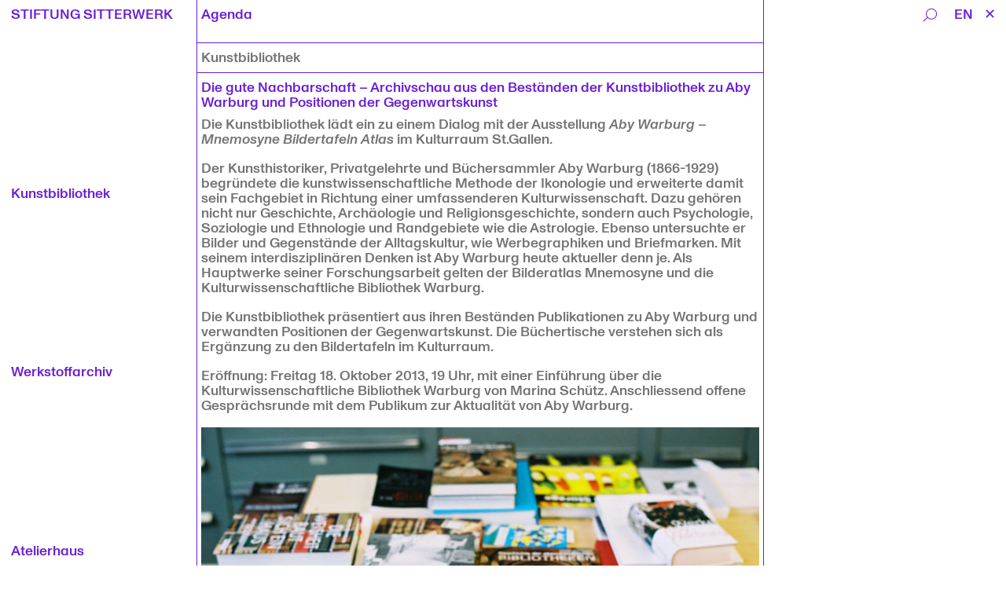

--- FILE ---
content_type: text/html; charset=UTF-8
request_url: https://www.sitterwerk.ch/De/Event/191/Die_gute_Nachbarschaft_Archivschau_aus_den_Bestnden_der_Kunstbibliothek_zu_Aby_Warburg_und_Positionen_der_Gegenwartskunst
body_size: 6344
content:
<!DOCTYPE html><html lang="de" style="--scrollY: auto; --text-color-alert: VAR(--text-color-alert-2);"><head><link rel="apple-touch-icon" sizes="192x192" href="/assets/img/favicon/icon-192x192.d8f3a56a.png"><link rel="icon" type="image/png" sizes="72x72" href="/assets/img/favicon/icon-72x72.2799792b.png"><link rel="icon" type="image/png" sizes="96x96" href="/assets/img/favicon/icon-96x96.4ab452b1.png"><link rel="icon" type="image/png" sizes="128x128" href="/assets/img/favicon/icon-128x128.3b2175ab.png"><link rel="icon" type="image/png" sizes="144x144" href="/assets/img/favicon/icon-144x144.f1e892e0.png"><link rel="icon" type="image/png" sizes="152x152" href="/assets/img/favicon/icon-152x152.a46c66b7.png"><link rel="icon" type="image/png" sizes="192x192" href="/assets/img/favicon/icon-192x192.d8f3a56a.png"><link rel="icon" type="image/png" sizes="384x384" href="/assets/img/favicon/icon-384x384.4304bffb.png"><link rel="icon" type="image/png" sizes="512x512" href="/assets/img/favicon/icon-512x512.50a0d301.png"><link rel="manifest" href="/assets/img/favicon/site.82a49e52.webmanifest"><link rel="shortcut icon" href="/assets/img/favicon/icon.ee09d35b.ico"><meta name="apple-mobile-web-app-title" content="Sitterwerk"><meta name="application-name" content="Sitterwerk"><meta name="msapplication-TileColor" content="#2b5797"><meta name="msapplication-config" content="/assets/img/favicon/browserconfig.8d62db26.xml"><meta name="theme-color" content="#FFFFFF" media="(prefers-color-scheme: light)"><meta name="theme-color" content="#FFFFFF" media="(prefers-color-scheme: dark)"><link rel="alternate" hreflang="de" href="https://www.sitterwerk.ch/De/Event/191/Die_gute_Nachbarschaft_Archivschau_aus_den_Bestnden_der_Kunstbibliothek_zu_Aby_Warburg_und_Positionen_der_Gegenwartskunst"><link rel="alternate" hreflang="en" href="https://www.sitterwerk.ch/De/Event/191/Die_gute_Nachbarschaft_Archivschau_aus_den_Bestnden_der_Kunstbibliothek_zu_Aby_Warburg_und_Positionen_der_Gegenwartskunst"><meta content="width=device-width, initial-scale=1, maximum-scale=1, user-scalable=no" name="viewport"><meta name="apple-mobile-web-app-capable" content="yes"><meta charset="utf-8"><meta http-equiv="X-UA-Compatible" content="IE=edge"><meta name="google-site-verification" content=""><title data-meta-controlled>Stiftung Sitterwerk • Die gute Nachbarschaft – Archivschau aus den Beständen der Kunstbibliothek zu Aby Warburg und Positionen der Gegenwartskunst: </title><meta name="keywords" content="Die gute Nachbarschaft – Archivschau aus den Beständen der Kunstbibliothek zu Aby Warburg und Positionen der Gegenwartskunst"><meta name="description" content="de"><meta name="image" content="https://live.sitterwerk.ch/asset/191/2239/6818__002A.JPG-preview0.jpg"><meta itemprop="image" content="https://live.sitterwerk.ch/asset/191/2239/6818__002A.JPG-preview0.jpg"><meta name="twitter:image" content="https://live.sitterwerk.ch/asset/191/2239/6818__002A.JPG-preview0.jpg"><meta name="twitter:image:src" content="https://live.sitterwerk.ch/asset/191/2239/6818__002A.JPG-preview0.jpg"><meta property="og:image" content="https://live.sitterwerk.ch/asset/191/2239/6818__002A.JPG-preview0.jpg"><meta itemprop="description" content="de"><meta name="twitter:description" content="de"><meta property="og:description" content="de"><meta name="description" content="de"><meta itemprop="name" content="Stiftung Sitterwerk • Die gute Nachbarschaft – Archivschau aus den Beständen der Kunstbibliothek zu Aby Warburg und Positionen der Gegenwartskunst: "><meta name="twitter:title" content="Stiftung Sitterwerk • Die gute Nachbarschaft – Archivschau aus den Beständen der Kunstbibliothek zu Aby Warburg und Positionen der Gegenwartskunst: "><meta property="og:title" content="Stiftung Sitterwerk • Die gute Nachbarschaft – Archivschau aus den Beständen der Kunstbibliothek zu Aby Warburg und Positionen der Gegenwartskunst: "><meta property="og:site_name" content="Stiftung Sitterwerk"><meta name="twitter:card" content="summary"><meta property="og:type" content="website"><meta property="og:locale" content="de_DE"><link rel="stylesheet" href="/assets/app.68bea359.css"><link rel="preload" href="/assets/fonts/ABCMonumentGrotesk-MediumItalic.7b6b5cdd.woff2" as="font" type="font/woff2" crossorigin><link rel="preload" href="/assets/fonts/ABCMonumentGrotesk-Medium.da70212c.woff2" as="font" type="font/woff2" crossorigin></head><body><div id="app" :class="{'vue-loaded': vueloaded, 'footer-visible': $root.menu.currentController == 'startpage'}" ref="app"><div v-if="$root.search.active" v-on:click="$root.search.reset($event)" class="sw-form sw-closable"><form method="get" v-on:submit.prevent="$root.search.submit"><div class="search-wrapper"><div v-if="$root.search.running" class="spinner"></div><div v-else v-on:click.prevent="$root.search.submit" class="lupe"></div><input id="searchinput" type="search" v-model="$root.search.query" placeholder="Search..." onsubmit="search(event);" action="return false;"><input id="nlToken" type="hidden" value="cc46006065138c4114c07ceb4b1888ca"></div></form></div><div v-if="$root.newsletter.active" v-on:click="$root.newsletter.reset($event)" class="sw-form sw-closable"><form method="post" v-on:submit.prevent="$root.newsletter.submit"><template v-if="$root.newsletter.success"><div v-html="$root.newsletter.response" class="sw-font-regular sw-font-alert sw-closable"></div></template><template v-else><input id="newsletterinput" type="email" placeholder="E-Mail" autofocus v-model="$root.newsletter.email"><input id="nlToken" type="hidden" value="cc46006065138c4114c07ceb4b1888ca"><input type="hidden" name="email" value=""><div v-if="$root.newsletter.response" v-html="$root.newsletter.response" class="sw-font-regular sw-font-alert"></div><button style="appearance:none; border: none; order: 2;" type="submit" class="sw-button sw-font-regular">Anmelden</button></template></form></div><transition v-bind:name="mainContent.init ? 'overlay' : 'fade'"><div v-bind:key="mainContent.type" v-if="mainContent.type === 'xhr_main' || mainContent.type === 'xhr_home'" class="sw-main"><div v-bind:class="{'sw-main-left-active': $root.menu.active}" class="sw-main-left sw-font-alert"><nav class="sw-menu"><a @click.prevent="routerLink" v-bind:href="`/${$root.language}/Stiftung`" class="sw-menu-toplevel  sw-menu-first">{{['Stiftung Sitterwerk', 'Stiftung Sitterwerk'][$root.languageId]}}</a><div class="sw-menu-submenu sw-mobile sw-font-standard"><a @click.prevent="routerLink" v-bind:href="`/${$root.language}/Stiftung`" class="sw-menu-secondlevel">{{['Stiftung Sitterwerk', 'Stiftung Sitterwerk'][$root.languageId]}}</a><a @click.prevent="$root.routerLink" v-bind:href="`/${$root.language}/Stiftung/Besuch`" class="sw-menu-secondlevel">{{['Besuch', 'Visit'][$root.languageId]}}</a><a @click.prevent="$root.routerLink" v-bind:href="`/${$root.language}/Events`" class="sw-menu-secondlevel">{{['Agenda', 'Events'][$root.languageId]}}</a><a href="//sitterwerk-katalog.ch" target="_blank" class="sw-menu-secondlevel">{{['Katalog', 'Catalogue'][$root.languageId]}}</a><a @click.prevent="$root.routerLink" v-bind:href="`/${$root.language}/Journal`" class="sw-menu-secondlevel">{{['Journal', 'Journal'][$root.languageId]}}</a><a @click.prevent="$root.routerLink" v-bind:href="`/${$root.language}/Stiftung/Editionen`" class="sw-menu-secondlevel">{{['Editionen', 'Editions'][$root.languageId]}}</a><a @click.prevent="$root.newsletter.focus()" v-bind:href="`/${$root.language}/Stiftung/Newsletter`" class="sw-menu-secondlevel">{{['Newsletter abonnieren', 'Subscribe Newsletter'][$root.languageId]}}</a></div><a @click.prevent="routerLink" v-bind:href="`/${$root.language}/Kunstbibliothek`" class="sw-menu-toplevel  ">{{['Kunstbibliothek', 'Kunstbibliothek'][$root.languageId]}}</a><div class="sw-menu-submenu sw-mobile sw-font-standard"></div><a @click.prevent="routerLink" v-bind:href="`/${$root.language}/Werkstoffarchiv`" class="sw-menu-toplevel  ">{{['Werkstoffarchiv', 'Werkstoffarchiv'][$root.languageId]}}</a><div class="sw-menu-submenu sw-mobile sw-font-standard"></div><a @click.prevent="routerLink" v-bind:href="`/${$root.language}/Atelierhaus`" class="sw-menu-toplevel  ">{{['Atelierhaus', 'Atelierhaus'][$root.languageId]}}</a><div class="sw-menu-submenu sw-mobile sw-font-standard"><a @click.prevent="$root.routerLink" v-bind:href="`/${$root.language}/Atelierhaus/GastkuenstlerInnen`" class="sw-menu-secondlevel">{{['Gastkünstler:innen', 'Guest artists'][$root.languageId]}}</a></div><a @click.prevent="routerLink" v-bind:href="`/${$root.language}/Dynamische-Ordnung`" class="sw-menu-toplevel sw-mobile ">{{['Dynamische Ordnung', 'Dynamic Order'][$root.languageId]}}</a><div class="sw-menu-submenu sw-mobile sw-font-standard"></div><div style="position: absolute; bottom: var(--padding-v)" class="sw-mobile"><a @click.prevent="$root.routerLink" v-bind:href="`/${$root.language}/Stiftung/Mitgliedschaft`" class="sw-font-medium sw-menu-secondlevel">{{['Mitgliedschaft', 'Support'][$root.languageId]}}</a><a @click.prevent="$root.routerLink" v-bind:href="`/${$root.language}/Stiftung/Stiftungsrat`" class="sw-font-medium sw-menu-secondlevel">{{['Stiftungsrat', 'Foundation Board'][$root.languageId]}}</a><a @click.prevent="$root.routerLink" v-bind:href="`/${$root.language}/Stiftung/Team`" class="sw-font-medium sw-menu-secondlevel">{{['Team', 'Team'][$root.languageId]}}</a><a @click.prevent="$root.routerLink" v-bind:href="`/${$root.language}/Stiftung/Presse`" class="sw-font-medium sw-menu-secondlevel">{{['Presse', 'Press'][$root.languageId]}}</a><a @click.prevent="$root.routerLink" v-bind:href="`/${$root.language}/Stiftung/Impressum`" class="sw-font-medium sw-menu-secondlevel">{{['Impressum', 'Imprint'][$root.languageId]}}</a><a @click.prevent="$root.routerLink" v-bind:href="`/${$root.language}/Stiftung/Kontakt`" class="sw-font-medium sw-menu-secondlevel">{{['Leitbild', 'Concept'][$root.languageId]}}</a><a @click.prevent="$root.routerLink" v-bind:href="`/${$root.language}/Stiftung/Shop`" class="sw-font-medium sw-menu-secondlevel">{{['Shop', 'Shop'][$root.languageId]}}</a></div></nav></div><div class="sw-language sw-font-alert"><div v-if="$root.menu.currentController == 'startpage'" style="display: inline-block; margin-right: var(--padding-h-small);"><div class="sw-menu-animated"><a @click.prevent="$root.newsletter.focus()" v-bind:href="`/${$root.language}/Stiftung/Newsletter`"><span>{{['Newsletter abonnieren', 'Subscribe Newsletter'][$root.languageId]}}</span><span>{{['Newsletter abonnieren', 'Subscribe Newsletter'][$root.languageId]}}</span><span>{{['Newsletter abonnieren', 'Subscribe Newsletter'][$root.languageId]}}</span></a></div></div><a @click.prevent="$root.search.focus()" class="lupe"></a><a @click.prevent="$root.changeLanguage($root.language == 'en' ? 'de' : 'en')" v-html="($root.language == 'en' ? 'DE' : 'EN')" v-bind:href="($root.language == 'en' ? '/de' : '/en')"></a><a @click.prevent="$root.routerBack" href="/" v-if="$root.menu.currentController != 'startpage'" class="close">✕</a></div><div style="--rX: 45%; --rY: 940%;" class="sw-randommenu sw-font-alert sw-randommenu-left"><a @click.prevent="routerLink" v-bind:href="`/${$root.language}/Dynamische-Ordnung`" v-if="($root.menu.open.issue == 23 || $root.menu.open.issue == false) &amp;&amp; $root.menu.open.chapter == false &amp;&amp; $root.menu.open.book == 1">{{['Dynamische Ordnung', 'Dynamic Order'][$root.languageId]}}</a></div><div class="sw-toggle sw-font-alert"><a @click.prevent="$root.menu.toggle()" href="/" :class="{'open': $root.menu.active}" v-html="$root.menu.active ? '✕' : 'STIFTUNG SITTERWERK'"></a></div><div class="sw-main-right"><template v-if="mainContent.init"><v-runtime-template v-bind:key="mainContent.id" v-bind:template="mainContent.data"></v-runtime-template></template><template v-else><div class="sw-generic sw-event"><transition name="image-fade"><div id="ovImage_container_parent" v-if="$root.imgOverlay.active" class="sw-picoverlay vue-ready"><div id="ovImage_container" v-on:touchstart="$root.imgOverlay.handleTouchStart($event)" v-on:touchmove="$root.imgOverlay.handleTouchMove($event)" v-on:touchend="$root.imgOverlay.handleTouchEnd($event)" class="sw-picoverlay-scroller"><div v-observe-visibility="{callback: $root.imgOverlay.observer, intersection: { threshold: 0.25}}" data-count="0" id="ovImage_0" class="sw-picoverlay-image"><img decoding="async" v-on:click.stop="$root.imgOverlay.next()" srcset="https://live.sitterwerk.ch/asset/191/2239/6818__002A.JPG-preview0.jpg 640w,https://live.sitterwerk.ch/asset/191/2239/6818__002A.JPG-preview1.jpg 1x,https://live.sitterwerk.ch/asset/191/2239/6818__002A.JPG-preview2.jpg 2x" src="https://live.sitterwerk.ch/asset/191/2239/6818__002A.JPG-preview0.jpg"><span></span></div><div v-observe-visibility="{callback: $root.imgOverlay.observer, intersection: { threshold: 0.25}}" data-count="1" id="ovImage_1" class="sw-picoverlay-image"><img decoding="async" v-on:click.stop="$root.imgOverlay.next()" srcset="https://live.sitterwerk.ch/asset/191/2239/6605_00.jpg-preview0.jpg 640w,https://live.sitterwerk.ch/asset/191/2239/6605_00.jpg-preview1.jpg 1x,https://live.sitterwerk.ch/asset/191/2239/6605_00.jpg-preview2.jpg 2x" src="https://live.sitterwerk.ch/asset/191/2239/6605_00.jpg-preview0.jpg"><span></span></div><div v-observe-visibility="{callback: $root.imgOverlay.observer, intersection: { threshold: 0.25}}" data-count="2" id="ovImage_2" class="sw-picoverlay-image"><img decoding="async" v-on:click.stop="$root.imgOverlay.next()" srcset="https://live.sitterwerk.ch/asset/191/2239/Tafel_37.jpg-preview0.jpg 640w,https://live.sitterwerk.ch/asset/191/2239/Tafel_37.jpg-preview1.jpg 1x,https://live.sitterwerk.ch/asset/191/2239/Tafel_37.jpg-preview2.jpg 2x" src="https://live.sitterwerk.ch/asset/191/2239/Tafel_37.jpg-preview0.jpg"><span></span></div><div v-observe-visibility="{callback: $root.imgOverlay.observer, intersection: { threshold: 0.75}}" data-count="-1" class="sw-picoverlay-image"></div></div><div v-if="$root.imgOverlay.caption && $root.imgOverlay.caption !== 'Caption'" v-html="$root.imgOverlay.caption" class="sw-picoverlay-caption sw-font-medium sw-font-alert"></div><div v-html="`${($root.imgOverlay.count * 1) + 1}/3`" class="sw-picoverlay-counter sw-font-medium sw-font-alert"></div><div v-on:click.stop="$root.imgOverlay.prev()" class="sw-picoverlay-arrow sw-picoverlay-arrow-left sw-font-alert"></div><div v-on:click.stop="$root.imgOverlay.next()" class="sw-picoverlay-arrow sw-picoverlay-arrow-right sw-font-alert"></div><div v-on:click.stop="$root.imgOverlay.next()" class="sw-picoverlay-arrow sw-picoverlay-arrow-right sw-font-alert"></div><div v-on:click.stop="$root.imgOverlay.reset()" class="sw-picoverlay-close sw-font-alert">✕</div></div></transition><div class="sw-event-submenu"><a @click.prevent="$root.routerBack" href="/de/Events" class="sw-font-alert">Agenda</a></div><div class="sw-generic-body"><div class="sw-event-head"><span>Kunstbibliothek</span></div><div class="sw-event-body"><div class="sw-section-large"><div style="margin-bottom: var(--padding-v)" class="sw-font-alert"><p>Die gute Nachbarschaft – Archivschau aus den Beständen der Kunstbibliothek zu Aby Warburg und Positionen der Gegenwartskunst</p></div><div class="sw-lauftext"><p>Die Kunstbibliothek lädt ein zu einem Dialog mit der Ausstellung <em>Aby Warburg – Mnemosyne Bildertafeln Atlas</em> im Kulturraum St.Gallen.  </p>
<p>Der Kunsthistoriker, Privatgelehrte und Büchersammler Aby Warburg (1866-1929) begründete die kunstwissenschaftliche Methode der Ikonologie und erweiterte damit sein Fachgebiet in Richtung einer umfassenderen Kulturwissenschaft. Dazu gehören nicht nur Geschichte, Archäologie und Religionsgeschichte, sondern auch Psychologie, Soziologie und Ethnologie und Randgebiete wie die Astrologie. Ebenso untersuchte er Bilder und Gegenstände der Alltagskultur, wie Werbegraphiken und Briefmarken. Mit seinem interdisziplinären Denken ist Aby Warburg heute aktueller denn je. Als Hauptwerke seiner Forschungsarbeit gelten der Bilderatlas Mnemosyne und die Kulturwissenschaftliche Bibliothek Warburg.  </p>
<p>Die Kunstbibliothek präsentiert aus ihren Beständen Publikationen zu Aby Warburg und verwandten Positionen der Gegenwartskunst. Die Büchertische verstehen sich als Ergänzung zu den Bildertafeln im Kulturraum.  </p>
<p>Eröffnung: Freitag 18. Oktober 2013, 19 Uhr, mit einer Einführung über die Kulturwissenschaftliche Bibliothek Warburg von Marina Schütz. Anschliessend offene Gesprächsrunde mit dem Publikum zur Aktualität von Aby Warburg.</p></div><div class="sw-images"><div v-on:click="$root.imgOverlay.active = !$root.imgOverlay.active" data-count="3" v-vue-aos="{animationClass:'visible', threshold: 1}" style="" class="sw-images-wrapper"><img srcset="https://live.sitterwerk.ch/asset/191/2239/6818__002A.JPG-preview0.jpg 1x,https://live.sitterwerk.ch/asset/191/2239/6818__002A.JPG-preview1.jpg 2x" src="https://live.sitterwerk.ch/asset/191/2239/6818__002A.JPG-preview0.jpg" style="--transform: -1.5"><img src="https://live.sitterwerk.ch/asset/191/2239/Tafel_37.jpg-preview0.jpg" decoding="async" style="--transform: 0.5"><img src="https://live.sitterwerk.ch/asset/191/2239/6605_00.jpg-preview0.jpg" decoding="async" style="--transform: -0.5"></div></div><div class="sw-downloads"><a target="_blank" href="https://www.sitterwerk-katalog.ch/search?q=%22aby%20warburg%22" class="sw-download">Literatur zu Aby Warburg in der Kunstbibliothek</a></div></div></div></div></div></template></div><div id="footerdesktop" class="sw-footer-desktop sw-desktop"><div v-if="footer.visible" class="sw-footer-desktop-cardlist"><a v-bind:class="{'active': $root.footer.count &lt; 0}" v-if="$root.footer.scrolling" v-on:click="$root.footer.prev()" class="sw-picinline-arrow sw-picinline-arrow-left"></a><a v-bind:class="{'active': $root.footer.hasNext()}" v-if="$root.footer.scrolling" v-on:click="$root.footer.next()" class="sw-picinline-arrow sw-picinline-arrow-right"></a><a @click.prevent="$root.routerLink" v-bind:style="{'transform': `translateX(${$root.footer.step * $root.footer.count}px`}" v-bind:href="`/${$root.language}/Event/794/Ausbau_KunstbibliothekWerkstoffarchiv`" class="sw-footer-desktop-cardlist-card "><div class="sw-footer-desktop-cardlist-card-over"><div><div class="sw-cardlist-card-tl sw-font-medium">04.07.&ndash;05.07.2026</div><div class="sw-cardlist-card-tr sw-font-medium"><span>Mehrere Bereiche</span></div><div class="sw-cardlist-card-center sw-font-alert"><p>Weiterbauen – Ausbau Kunstbibliothek/Werkstoffarchiv</p></div></div></div><div class="sw-footer-desktop-cardlist-card-out"><div><p>Weiterbauen – Ausbau Kunstbibliothek/Werkstoffarchiv</p></div></div></a></div><div class="sw-footer-desktop-block"><div class="sw-font-small"><p>Stiftung Sitterwerk<br />
Sittertalstrasse 34<br />
CH-9014 St.Gallen <br />
+41 71 278 87 09 (MO–FR)<br />
+41 71 278 87 08 (Sonntag)<br />
<a href="mailto:post@sitterwerk.ch">post@sitterwerk.ch</a></p></div><div class="sw-font-small"><p>Öffnungszeiten:<br />
Montag bis Freitag, 9–17 Uhr<br />
Sonntag, 14–18 Uhr<br />
Samstag geschlossen</p></div><div class="sw-font-small"><a @click.prevent="$root.routerLink" v-bind:href="`/${$root.language}/Stiftung/Mitgliedschaft`"><span>{{['Mitgliedschaft', 'Support'][$root.languageId]}}</span></a><a @click.prevent="$root.routerLink" v-bind:href="`/${$root.language}/Stiftung/Stiftungsrat`"><span>{{['Stiftungsrat', 'Foundation Board'][$root.languageId]}}</span></a><a @click.prevent="$root.routerLink" v-bind:href="`/${$root.language}/Stiftung/Team`"><span>{{['Team', 'Team'][$root.languageId]}}</span></a></div><div class="sw-font-small"><a @click.prevent="$root.routerLink" v-bind:href="`/${$root.language}/Stiftung/Presse`"><span>{{['Presse', 'Press'][$root.languageId]}}</span></a><a @click.prevent="$root.routerLink" v-bind:href="`/${$root.language}/Stiftung/Impressum`"><span>{{['Impressum', 'Imprint'][$root.languageId]}}</span></a><a @click.prevent="$root.routerLink" v-bind:href="`/${$root.language}/Stiftung/Kontakt`"><span>{{['Leitbild', 'Concept'][$root.languageId]}}</span></a><a @click.prevent="$root.routerLink" v-bind:href="`/${$root.language}/Stiftung/Shop`"><span>{{['Shop', 'Shop'][$root.languageId]}}</span></a></div></div></div></div><div v-bind:key="mainContent.type" v-else class="sw-overlay"><template v-if="mainContent.init"><v-runtime-template v-bind:key="mainContent.id" v-bind:template="mainContent.data"></v-runtime-template></template><template v-else></template></div></transition></div><script>window._x_ga_openstruct = '{"id":false,"book":1,"chapter":10,"issue":23,"marker":["Aktivit\u00e4ten","Activities"],"controller":"event"}';</script>      <script rel="preload" src="/assets/runtime.4e4f469c.js">
    </script>      <script rel="preload" src="/assets/638.56a22c05.js">
    </script>      <script rel="preload" src="/assets/app.44accb15.js">
    </script><noscript><style type="text/css">.vue-active {
    display: none;
}
</style></noscript><script>//window.vue.overlayContent.loaded = false;
window.vue.mainContent.loaded = true;
window.vue.mainContent.type = 'xhr_main';      
</script></body></html>

--- FILE ---
content_type: text/css
request_url: https://www.sitterwerk.ch/assets/app.68bea359.css
body_size: 8626
content:
@charset "UTF-8";:root{--menu-width:250px;--menu-width-right:125px;--menu-toplevel-spacing-mobile:2rem;--mobile-top-margin:2.2rem;--padding-v:0.5rem;--padding-v-large:1rem;--padding-v-xlarge:4rem;--padding-v-small:0.25rem;--padding-h-small:0.5rem;--padding-h-tiny:0.3rem;--padding-h:0.75rem;--padding-h-large:2rem;--padding-h-xlarge:7rem;--box-padding:var(--padding-v) var(--padding-h);--box-padding-small:var(--padding-v) var(--padding-h-tiny);--padding-top-journal-content:3.5rem;--section-space:1rem;--section-space-large:2rem;--text-max-width:720px;--header-min-height:5rem;--header-lists:3rem;--bg-overlay-journal:#f0f0f0;--bg-overlay:#fff;--bg-hover:#f0f0f0;--bg-standard:#fff;--lightbox-background-color:#fff;--lightbox-text-color:#000;--text-color-alert:#ff3200;--text-color-alert-1:#ff7300;--text-color-alert-2:#6a1fd4;--text-color-alert-3:#0da81c;--text-color-alert-4:#ff3200;--text-color-standard:#737373;--text-color-highlight-journal:#00f;--text-color-standard-journal:#000;--small-font-size:0.6rem;--small-line-height:1.1;--medium-font-size:0.75rem;--medium-line-height:1.1;--default-font-size:1.125rem;--default-line-height:1.1;--large-font-size:1.25rem;--large-line-height:1.1;--xlarge-font-size:2rem;--xlarge-line-height:1.1;--huge-font-size:4rem;--huge-line-height:0.95;--card-min-height:6rem;--overlay-header-margin:2.5rem;--paragraph-margin:1rem}@media (max-width:768px){:root{--menu-width:100%;--padding-h-xlarge:2rem;--padding-top-journal-content:2.5rem;--text-max-width:100%;--small-font-size:0.6rem;--small-line-height:1.1;--medium-font-size:0.75rem;--medium-line-height:1.1;--default-font-size:1rem;--default-line-height:1.2;--large-font-size:1.15rem;--large-line-height:1.2;--xlarge-font-size:1.5rem;--xlarge-line-height:1;--huge-font-size:2rem;--huge-line-height:1;--card-min-height:5rem}}:root{color:var(--text-color-standard);font-family:Monument,Arial,Helvetica,sans-serif;font-size:var(--default-font-size);line-height:var(--default-line-height)}body{margin:0;overflow-x:hidden;overflow-y:var(--scrollY);padding:0}html{--activeBreakpoint:"desktop"}@media (max-width:768px){html{--activeBreakpoint:"mobile"}}a{color:inherit;text-decoration:none}a.hover{display:inline-block;-webkit-transition:all .125s;transition:all .125s}@media (hover:hover) and (pointer:fine){a.hover:hover{color:#000;-webkit-transform:scale(1.25);transform:scale(1.25)}}a.float{float:left;margin-right:var(--padding-h)}a.active{color:var(--text-color-highlight-journal)}p{margin:0}h1,h2,h3,h4,h5,h6{margin:1rem 0 0}b,h1,h2,h3,h4,h5,h6,strong{color:var(--text-color-alert);font:inherit}b,strong{font-weight:400}#app{opacity:0;-webkit-transition:opacity .25s;transition:opacity .25s}#app.vue-loaded{opacity:1}.hidebr br{display:none}*{-webkit-font-smoothing:antialiased;-moz-osx-font-smoothing:grayscale;-webkit-font-feature-settings:"ss09","ss06","ss04","ss01";font-feature-settings:"ss09","ss06","ss04","ss01";-webkit-font-kerning:auto;font-kerning:auto;font-optical-sizing:auto;font-variant-alternates:normal;font-variant-caps:normal;font-variant-east-asian:normal;-webkit-font-variant-ligatures:normal;font-variant-ligatures:normal;font-variant-numeric:oldstyle-nums;font-variant-position:normal;font-variation-settings:normal}@font-face{font-family:Monument;font-weight:500;src:url(/assets/fonts/ABCMonumentGrotesk-Medium.da70212c.woff2) format("woff2"),url(/assets/fonts/ABCMonumentGrotesk-Medium.09c57df8.woff) format("woff")}@font-face{font-family:Monument;font-style:italic;font-weight:500;src:url(/assets/fonts/ABCMonumentGrotesk-MediumItalic.7b6b5cdd.woff2) format("woff2"),url(/assets/fonts/ABCMonumentGrotesk-MediumItalic.7d82227d.woff) format("woff")}.sw-font-alert{color:var(--text-color-alert)}.sw-font-standard{color:var(--text-color-standard)}.sw-font-journal{color:var(--text-color-standard-journal)}.sw-font-alertjournal,.sw-journal .sw-images-flex-caption,.sw-journal .sw-images-left-caption,.sw-journal figure.rf-parsed figcaption,.sw-journal-infobox-foot{color:var(--text-color-highlight-journal)}.sw-font-small{font-size:var(--small-font-size);line-height:var(--small-line-height)}.infinite-status-prompt div,.sw-font-medium,.sw-journal .sw-images-flex-caption,.sw-journal .sw-images-left-caption,.sw-journal-infobox-foot,figure.rf-parsed figcaption{font-size:var(--medium-font-size);line-height:var(--medium-line-height)}.sw-font-regular{font-size:var(--default-font-size);line-height:var(--default-line-height)}.sw-font-large{font-size:var(--large-font-size);line-height:var(--large-line-height)}.sw-font-xlarge{font-size:var(--xlarge-font-size);line-height:var(--xlarge-line-height)}.sw-font-huge{font-size:var(--huge-font-size);line-height:var(--huge-line-height)}.footer-visible .sw-main-left{padding-bottom:var(--footerheight)}.sw-overlay{width:100%;z-index:2}.sw-main,.sw-overlay{min-height:100vh;position:relative}.sw-main{z-index:1}.sw-main-left{-webkit-box-sizing:border-box;box-sizing:border-box;height:100vh;left:0;margin:0;padding-bottom:0;position:fixed;top:0;-webkit-transition:padding .25s ease-in-out;transition:padding .25s ease-in-out;width:var(--menu-width);will-change:padding}@media (pointer:coarse){.sw-main-left{height:calc(var(--vh, 1vh)*100);height:100dvh}}@media (max-width:768px){.sw-main-left{padding-bottom:0!important}}.sw-main-right{-webkit-box-sizing:border-box;box-sizing:border-box;margin:0;margin-left:var(--menu-width)}@media (max-width:768px){.sw-main-right{margin-left:0}.sw-main-left{background:var(--bg-standard);opacity:0;pointer-events:none;z-index:1000}.sw-main-left .sw-menu{height:0;overflow:hidden;-webkit-transition:all .25s ease-in-out;transition:all .25s ease-in-out}.sw-main-left-active{opacity:1;pointer-events:all}.sw-main-left-active .sw-menu{height:100%}.sw-main-left-active+.sw-language{display:none}}.sw-menu{-webkit-box-orient:vertical;-webkit-box-direction:normal;-webkit-box-pack:justify;-ms-flex-pack:justify;-webkit-box-sizing:border-box;box-sizing:border-box;display:-webkit-box;display:-ms-flexbox;display:flex;-ms-flex-direction:column;flex-direction:column;height:100%;justify-content:space-between;padding:var(--box-padding)}@media (max-width:768px){.sw-menu{display:block;overflow-y:auto;padding:var(--box-padding-small)}}.sw-menu-first{text-transform:uppercase}@media (max-width:768px){.sw-menu-first{pointer-events:none;visibility:hidden}.sw-menu-toplevel{display:block;margin-top:var(--menu-toplevel-spacing-mobile)}.sw-menu-toplevel:first-child{margin-top:0;padding-bottom:var(--padding-v)}}.sw-menu-secondlevel{display:block}.sw-menu-animated{display:-webkit-inline-box;display:-ms-inline-flexbox;display:inline-flex}@media (max-width:768px){.sw-menu-animated{display:none}}.sw-menu-animated>a{display:inline-block;overflow-x:hidden;white-space:nowrap;width:6rem}@media (hover:hover) and (pointer:fine){.sw-menu-animated>a:hover>span{-webkit-animation-play-state:paused;animation-play-state:paused}}.sw-menu-animated>a>span{-webkit-animation:scroller 5s linear infinite;animation:scroller 5s linear infinite;display:inline-block;padding-right:var(--padding-h)}@-webkit-keyframes scroller{0%{-webkit-transform:translateX(0);transform:translateX(0)}to{-webkit-transform:translateX(-100%);transform:translateX(-100%)}}@keyframes scroller{0%{-webkit-transform:translateX(0);transform:translateX(0)}to{-webkit-transform:translateX(-100%);transform:translateX(-100%)}}.sw-language{position:fixed;right:var(--padding-h);top:var(--padding-v);z-index:2002}@media (max-width:768px){.sw-language{right:var(--padding-h-tiny)}}.sw-language a{margin-left:var(--padding-h)}@media (max-width:768px){.sw-language a.close{display:inline-block;margin:0 var(--padding-h-small) 0 var(--padding-h);-webkit-transform:scale(2);transform:scale(2)}}.sw-language a.lupe{cursor:pointer;display:inline-block;height:.75rem;margin-right:var(--padding-h-small);position:relative;-webkit-transition:all .25s;transition:all .25s;width:.75rem}@media (max-width:768px){.sw-language a.lupe{margin-right:0}}@media (hover:hover) and (pointer:fine){.sw-language a.lupe:hover:hover{-webkit-transform:rotate(-45deg) scale(1.1);transform:rotate(-45deg) scale(1.1)}}.sw-toggle{background:var(--bg-standard);display:none;left:0;padding:var(--box-padding);position:fixed;text-transform:uppercase;top:0;width:100%;z-index:2001}@media (max-width:768px){.sw-toggle{display:block;padding:var(--box-padding-small)}.sw-toggle>a.open{display:inline-block;margin-left:var(--padding-h-small);-webkit-transform:scale(2);transform:scale(2)}}.sw-randommenu{position:fixed;top:50%;z-index:1000}.sw-randommenu-left{left:var(--menu-width);-webkit-transform:translateX(var(--rX)) translateY(var(--rY));transform:translateX(var(--rX)) translateY(var(--rY))}.sw-randommenu-right{right:0;-webkit-transform:translateX(calc(var(--rX)*-1)) translateY(var(--rY));transform:translateX(calc(var(--rX)*-1)) translateY(var(--rY))}@media (max-width:768px){.sw-randommenu{display:none}}.sw-mobile{display:none}@media (max-width:768px){.sw-mobile{display:block}}.sw-desktop{display:none}@media (min-width:768px){.sw-desktop{display:block}}.overlay-enter-active,.overlay-leave-active{background:#fff;height:100vh;overflow:hidden;position:absolute;top:0;width:100%}.overlay-enter-active.sw-overlay,.overlay-leave-active.sw-overlay{-webkit-transition:opacity .25s,-webkit-transform .25s;transition:opacity .25s,-webkit-transform .25s;transition:transform .25s,opacity .25s;transition:transform .25s,opacity .25s,-webkit-transform .25s}.overlay-enter-active.sw-main,.overlay-leave-active.sw-main{-webkit-transition:opacity .25s;transition:opacity .25s}@media (pointer:coarse){.overlay-enter-active,.overlay-leave-active{height:calc(var(--vh, 1vh)*100);height:100dvh}}.overlay-enter.sw-overlay,.overlay-leave-to.sw-overlay{opacity:0;-webkit-transform:scale(.9);transform:scale(.9)}.overlay-enter.sw-main,.overlay-leave-to.sw-main{opacity:0}.fade-enter-active,.fade-leave-active{height:100vh;overflow:hidden;position:absolute;top:0;-webkit-transition:opacity .25s;transition:opacity .25s;width:100%}@media (pointer:coarse){.fade-enter-active,.fade-leave-active{height:calc(var(--vh, 1vh)*100);height:100dvh}}.fade-enter,.fade-leave-to{opacity:0}.image-fade-enter-active,.image-fade-leave-active{-webkit-transition:opacity .25s,-webkit-transform 1.25s;transition:opacity .25s,-webkit-transform 1.25s;transition:opacity .25s,transform 1.25s;transition:opacity .25s,transform 1.25s,-webkit-transform 1.25s}.image-fade-enter-active img,.image-fade-leave-active img{-webkit-transition:-webkit-transform .5s;transition:-webkit-transform .5s;transition:transform .5s;transition:transform .5s,-webkit-transform .5s;-webkit-transition-delay:.25s;transition-delay:.25s}.image-fade-enter-active .sw-exhibition-picoverlay-caption,.image-fade-enter-active .sw-exhibition-picoverlay-counter,.image-fade-leave-active .sw-exhibition-picoverlay-caption,.image-fade-leave-active .sw-exhibition-picoverlay-counter{-webkit-transition:all .5s ease-out;transition:all .5s ease-out;-webkit-transition-delay:.75s;transition-delay:.75s}.image-fade-enter,.image-fade-leave-to{opacity:0}.image-fade-enter img,.image-fade-leave-to img{-webkit-transform:translateX(200%);transform:translateX(200%)}.image-fade-enter .sw-exhibition-picoverlay-counter,.image-fade-leave-to .sw-exhibition-picoverlay-counter{-webkit-transform:translateY(-50%) translateX(var(--padding-4));transform:translateY(-50%) translateX(var(--padding-4))}.image-fade-enter .sw-exhibition-picoverlay-caption,.image-fade-leave-to .sw-exhibition-picoverlay-caption{opacity:0;-webkit-transform:translateX(-50%) translateY(40%);transform:translateX(-50%) translateY(40%)}.sfade-left-enter,.sfade-left-leave-to{opacity:0}.sw-startpage-spacer{-webkit-box-orient:vertical;-webkit-box-direction:normal;display:-webkit-box;display:-ms-flexbox;display:flex;-ms-flex-direction:column;flex-direction:column;height:calc(100vh - var(--footerheight));position:-webkit-sticky;position:sticky;top:0;width:100%}@media (max-width:768px){.sw-startpage-spacer{height:calc(var(--viewport-height) - 8rem)}}.sw-startpage-body{-webkit-box-align:center;-ms-flex-align:center;-webkit-box-pack:center;-ms-flex-pack:center;-webkit-box-flex:4;-ms-flex-positive:4;align-items:center;-webkit-box-sizing:border-box;box-sizing:border-box;display:-webkit-box;display:-ms-flexbox;display:flex;flex-grow:4;justify-content:center;padding:var(--box-padding-small)}.sw-startpage-body .slider img{height:100%;-o-object-fit:contain;object-fit:contain;width:100%}@media (max-width:768px){.sw-startpage-body .slider img{-o-object-fit:cover;object-fit:cover}}.sw-startpage-body .slider-item{-webkit-box-align:center;-ms-flex-align:center;-webkit-box-pack:center;-ms-flex-pack:center;align-items:center;-webkit-box-sizing:border-box;box-sizing:border-box;display:-webkit-box;display:-ms-flexbox;display:flex;justify-content:center;padding:var(--padding-v-large) var(--padding-h-large)}@media (max-width:768px){.sw-startpage-body .slider-item{padding:0}}.sw-startpage-header{-ms-flex-negative:4;-webkit-box-sizing:border-box;box-sizing:border-box;display:-webkit-box;display:-ms-flexbox;display:flex;flex-shrink:4;padding:var(--box-padding-small)}.sw-startpage-header>div{width:calc(var(--menu-width)*.5)}.sw-startpage-header>div a{display:block}@media (max-width:768px){.sw-startpage-header{display:none}}.sw-shop{-webkit-box-orient:vertical;-webkit-box-direction:normal;border-left:1px solid var(--text-color-alert);border-right:1px solid var(--text-color-alert);-webkit-box-sizing:border-box;box-sizing:border-box;display:-webkit-box;display:-ms-flexbox;display:flex;-ms-flex-direction:column;flex-direction:column;width:calc(100% - var(--menu-width))}@media (max-width:1560px){.sw-shop{width:calc(100% - var(--menu-width-right))}}@media (max-width:768px){.sw-shop{border:none;width:100%}}.sw-shop-header{padding:var(--box-padding-small)}.sw-shop-body{display:-webkit-box;display:-ms-flexbox;display:flex;-ms-flex-wrap:wrap;flex-wrap:wrap}.sw-shop-footer,.sw-shop-item{padding:var(--box-padding-small)}.sw-shop-item{-webkit-box-sizing:border-box;box-sizing:border-box;margin-bottom:var(--padding-v-large);position:relative;-webkit-transition:-webkit-transform .25s;transition:-webkit-transform .25s;transition:transform .25s;transition:transform .25s,-webkit-transform .25s;width:25%}@media (max-width:1560px){.sw-shop-item{width:33.333%}}@media (max-width:1024px){.sw-shop-item{width:50%}}.sw-shop-item-image{padding-bottom:75%;position:relative;width:100%}@media (hover:hover) and (pointer:fine){.sw-shop-item:hover{-webkit-transform:scale(1.025);transform:scale(1.025)}}.sw-shop-item-container{bottom:0;left:0;overflow:hidden;position:absolute;right:0;top:0}.sw-shop-item img{height:100%;-o-object-fit:cover;object-fit:cover;width:100%}.sw-shop-item-title{height:2rem}.sw-shop-item-title p{overflow:hidden;text-overflow:ellipsis;white-space:nowrap}.sw-events-body{height:auto;position:absolute;width:calc(100% - var(--menu-width));z-index:0}@media (max-width:768px){.sw-events-body{-webkit-box-ordinal-group:4;-ms-flex-order:3;margin-left:0;order:3;padding-top:0;position:relative;width:100%}}.sw-events-header{position:fixed;width:var(--menu-width);z-index:1000}@media (max-width:768px){.sw-events-header{display:none}}.sw-events-submenu{background:var(--bg-standard);border-bottom:1px solid var(--text-color-alert);-webkit-box-sizing:border-box;box-sizing:border-box;display:-webkit-box;display:-ms-flexbox;display:flex;height:var(--header-lists);left:var(--menu-width);position:fixed;width:calc(100% - var(--menu-width)*2 - 1px);z-index:1}@media (max-width:1560px){.sw-events-submenu{width:calc(100% - var(--menu-width) - var(--menu-width-right) - 1px)}}@media (max-width:768px){.sw-events-submenu{width:100%}}.sw-events-submenu-col{padding:var(--box-padding-small);width:calc(var(--menu-width)*.5)}@media (max-width:768px){.sw-events-submenu-col{width:25%}.sw-events-submenu-col:first-child{display:none}.sw-events-submenu{position:-webkit-sticky;position:sticky;top:var(--mobile-top-margin)}}.sw-generic{border-left:1px solid var(--text-color-alert);border-right:1px solid var(--text-color-alert);margin-right:var(--menu-width-right);max-width:var(--text-max-width);min-height:100vh}@media (max-width:768px){.sw-generic{border:none;margin-right:0}}.sw-generic-body,.sw-generic-header{-webkit-box-sizing:border-box;box-sizing:border-box;padding:var(--box-padding-small)}.sw-generic-header{margin-left:-1px;min-height:var(--header-min-height)}@media (max-width:768px){.sw-generic-header{margin-top:var(--header-min-height);min-height:auto}}.sw-generic-footer{border-top:1px solid var(--text-color-alert);padding:var(--box-padding-small)}.sw-generic-footer>div{-webkit-box-pack:justify;-ms-flex-pack:justify;display:-webkit-box;display:-ms-flexbox;display:flex;justify-content:space-between;width:100%}@media (max-width:768px){.sw-generic-footer>div{-webkit-box-orient:vertical;-webkit-box-direction:normal;-ms-flex-direction:column;flex-direction:column}}@media (min-width:768px){.sw-generic_overlay-swiped{height:100vh;overflow:hidden}}@media (min-width:768px) and (pointer:coarse){.sw-generic_overlay-swiped{height:calc(var(--vh, 1vh)*100);height:100dvh}}@media (min-width:768px){.sw-generic_overlay-swiped .sw-generic_overlay-left{-webkit-transform:translateX(-100%);transform:translateX(-100%)}.sw-generic_overlay-swiped .sw-generic_overlay-right{-webkit-transform:translateX(calc((Max(var(--menu-width), 25%))*-1));transform:translateX(calc((Max(var(--menu-width), 25%))*-1))}.sw-generic_overlay-swiped .sw-generic_overlay-submenu{-webkit-transform:translateY(-200%);transform:translateY(-200%)}.sw-generic_overlay-swiped .sw-picinline-arrow-right,.sw-generic_overlay-swiped .sw-picinline-counter{right:var(--padding-h)}}@media (max-width:768px){.sw-generic_overlay{-webkit-box-orient:vertical;-webkit-box-direction:normal;display:-webkit-box;display:-ms-flexbox;display:flex;-ms-flex-direction:column;flex-direction:column;position:relative}}.sw-generic_overlay p{margin-bottom:var(--paragraph-margin)}.sw-generic_overlay code{font:inherit;font-size:50%;vertical-align:super}.sw-generic_overlay-left{border-right:1px solid var(--text-color-alert);-webkit-box-sizing:border-box;box-sizing:border-box;left:0;margin:0;min-height:100vh;padding:var(--box-padding);padding-top:var(--overlay-header-margin);top:0;-webkit-transition:-webkit-transform .25s ease-in-out;transition:-webkit-transform .25s ease-in-out;transition:transform .25s ease-in-out;transition:transform .25s ease-in-out,-webkit-transform .25s ease-in-out;width:Max(var(--menu-width),25%);z-index:2}@media (pointer:coarse){.sw-generic_overlay-left{min-height:calc(var(--vh, 1vh)*100);min-height:100dvh}}@media (max-width:768px){.sw-generic_overlay-left{-webkit-box-ordinal-group:4;-ms-flex-order:3;background:var(--bg-standard);border:none;order:3;padding:var(--box-padding-small);padding-top:var(--padding-v);z-index:20}}.sw-generic_overlay-right{-webkit-box-sizing:border-box;box-sizing:border-box;height:100%;margin-left:Max(var(--menu-width),25%);position:fixed;top:0;-webkit-transition:-webkit-transform .25s ease-in-out;transition:-webkit-transform .25s ease-in-out;transition:transform .25s ease-in-out;transition:transform .25s ease-in-out,-webkit-transform .25s ease-in-out;width:100vw}@media (max-width:768px){.sw-generic_overlay-right{-webkit-box-ordinal-group:3;-ms-flex-order:2;height:calc(var(--viewport-height) - 2rem);margin-left:0;order:2;padding-top:3rem;position:-webkit-sticky;position:sticky;top:0;width:100%;z-index:1}}.sw-generic_overlay-body{-webkit-box-align:center;-ms-flex-align:center;-webkit-box-pack:center;-ms-flex-pack:center;align-items:center;display:-webkit-box;display:-ms-flexbox;display:flex;height:100%;justify-content:center;width:100%}.sw-generic_overlay-header{-webkit-box-sizing:border-box;box-sizing:border-box;padding:var(--box-padding);position:absolute;width:Max(var(--menu-width),25%);z-index:2}@media (max-width:768px){.sw-generic_overlay-header{padding:var(--box-padding-small);position:fixed}}.sw-generic_overlay-close{-ms-flex-negative:1;flex-shrink:1;text-align:right;vertical-align:top;white-space:nowrap}.sw-generic_overlay-close a{margin-right:var(--padding-h-small);vertical-align:top}.sw-generic_overlay-close a:last-child{margin-right:0}@media (max-width:768px){.sw-generic_overlay-close a:last-child{display:inline-block;margin:0 var(--padding-h-small) 0 var(--padding-h);-webkit-transform:scale(2);transform:scale(2)}}.sw-generic_overlay-close a.lupe{cursor:pointer;display:inline-block;height:.75rem;margin-right:var(--padding-h);position:relative;-webkit-transition:all .25s;transition:all .25s;width:.75rem}@media (hover:hover) and (pointer:fine){.sw-generic_overlay-close a.lupe:hover:hover{-webkit-transform:rotate(-45deg) scale(1.1);transform:rotate(-45deg) scale(1.1)}}.sw-generic_overlay-close a.lupe:after,.sw-generic_overlay-close a.lupe:before{border-color:var(--text-color-standard)}.sw-generic_overlay-close{color:var(--text-color-alert);position:fixed!important;right:var(--padding-h);top:var(--padding-v);z-index:30}@media (max-width:768px){.sw-generic_overlay-close{right:var(--padding-h-tiny)}}.sw-generic_overlay-footnotes{padding-bottom:var(--padding-v-large)}.sw-generic_overlay-footnote{-webkit-column-break-inside:avoid;-moz-column-break-inside:avoid;break-inside:avoid;display:inline-block;position:relative;width:100%}.sw-generic_overlay-footnote>span:first-child{position:absolute}.sw-generic_overlay-footnote>span:last-child{display:block;margin-left:var(--padding-h-large)}.sw-generic_overlay-submenu{left:Max(var(--menu-width),25%);padding:var(--box-padding-small);position:absolute;-webkit-transition:-webkit-transform .25s ease-in-out;transition:-webkit-transform .25s ease-in-out;transition:transform .25s ease-in-out;transition:transform .25s ease-in-out,-webkit-transform .25s ease-in-out;z-index:30}@media (max-width:768px){.sw-generic_overlay-submenu{display:none}}.sw-generic_overlay-smallcolumns .sw-generic_overlay-left{border:none;position:fixed;width:var(--menu-width)}@media (max-width:768px){.sw-generic_overlay-smallcolumns .sw-generic_overlay-left{-webkit-box-ordinal-group:3;-ms-flex-order:2;display:none;height:auto;margin-top:3rem;min-height:auto;order:2;position:relative}}.sw-generic_overlay-smallcolumns .sw-generic_overlay-right{height:auto;margin-left:var(--menu-width);position:absolute;width:calc(100% - var(--menu-width))}@media (max-width:768px){.sw-generic_overlay-smallcolumns .sw-generic_overlay-right{-webkit-box-ordinal-group:4;-ms-flex-order:3;margin-left:0;order:3;padding-top:0;position:relative;width:100%}}.sw-generic_overlay-smallcolumns .sw-generic_overlay-header{position:fixed;width:var(--menu-width);z-index:1000}@media (max-width:768px){.sw-generic_overlay-smallcolumns .sw-generic_overlay-header{display:none}}.sw-generic_overlay-smallcolumns .sw-generic_overlay-submenu{background:var(--bg-standard);border-bottom:1px solid var(--text-color-alert);-webkit-box-sizing:border-box;box-sizing:border-box;height:var(--header-lists);left:var(--menu-width);position:fixed;width:calc(100% - var(--menu-width)*2 - 1px)}@media (max-width:1560px){.sw-generic_overlay-smallcolumns .sw-generic_overlay-submenu{width:calc(100% - var(--menu-width) - var(--menu-width-right) - 1px)}}@media (max-width:768px){.sw-generic_overlay-smallcolumns .sw-generic_overlay-submenu{border-bottom:none;display:block!important;height:var(--menu-height);left:0;width:100%;z-index:29}}.sw-journal{background:var(--bg-overlay-journal);min-height:100vh}@media (pointer:coarse){.sw-journal{min-height:calc(var(--vh, 1vh)*100);min-height:100dvh}}.sw-journal-hero img{height:auto;max-width:100%;width:auto}.sw-journal-header{-webkit-box-pack:justify;-ms-flex-pack:justify;background:var(--bg-overlay-journal);-webkit-box-sizing:border-box;box-sizing:border-box;display:-webkit-box;display:-ms-flexbox;display:flex;justify-content:space-between;padding:var(--box-padding);position:-webkit-sticky;position:sticky;top:0;width:100%;z-index:2}@media (max-width:768px){.sw-journal-header{padding:var(--box-padding-small)}}.sw-journal-header-title{-ms-flex-preferred-size:var(--menu-width);-ms-flex-negative:0;-webkit-box-flex:0;-ms-flex-positive:0;color:var(--text-color-standard-journal);flex-basis:var(--menu-width);flex-grow:0;flex-shrink:0}@media (max-width:768px){.sw-journal-header-title{-ms-flex-preferred-size:auto;flex-basis:auto}.sw-journal-header-title a{margin-right:var(--padding-h)}}.sw-journal-header-filter{-webkit-box-flex:1;-ms-flex-positive:1;flex-grow:1;white-space:nowrap}.sw-journal-header-filter a{display:inline-block;min-width:calc(var(--menu-width)*.4)}@media (max-width:768px){.sw-journal-header-filter a{margin-right:var(--padding-h);min-width:auto}.sw-journal-header-filter{-webkit-box-orient:horizontal;-webkit-box-direction:normal;-ms-flex-direction:row;flex-direction:row;white-space:normal}.sw-journal-header-filter a{display:block}}.sw-journal-header-close{-ms-flex-negative:1;flex-shrink:1;text-align:right;vertical-align:top;white-space:nowrap}.sw-journal-header-close a{margin-right:var(--padding-h-small);vertical-align:top}.sw-journal-header-close a:last-child{margin-right:0}@media (max-width:768px){.sw-journal-header-close a:last-child{display:inline-block;margin:0 var(--padding-h-small) 0 var(--padding-h);-webkit-transform:scale(2);transform:scale(2)}}.sw-journal-header-close a.lupe{cursor:pointer;display:inline-block;height:.75rem;margin-right:var(--padding-h);position:relative;-webkit-transition:all .25s;transition:all .25s;width:.75rem}@media (hover:hover) and (pointer:fine){.sw-journal-header-close a.lupe:hover:hover{-webkit-transform:rotate(-45deg) scale(1.1);transform:rotate(-45deg) scale(1.1)}}.sw-journal-header-close a.lupe:after,.sw-journal-header-close a.lupe:before{border-color:var(--text-color-standard)}.sw-journal-body{-webkit-box-orient:vertical;-webkit-box-direction:normal;-webkit-box-sizing:border-box;box-sizing:border-box;color:var(--text-color-standard-journal);display:-webkit-box;display:-ms-flexbox;display:flex;-ms-flex-direction:column;flex-direction:column;padding:var(--box-padding);padding-top:var(--padding-top-journal-content);-webkit-transform-style:preserve-3d;transform-style:preserve-3d;z-index:1}@media (max-width:768px){.sw-journal-body{padding:var(--box-padding-small)}}.sw-journal-body a{color:var(--text-color-highlight-journal)}.sw-journal-body p+p{margin-top:var(--padding-v-large)}.sw-journal-teasers{-webkit-columns:4;-moz-columns:4;column-count:4;-webkit-column-gap:var(--padding-h);-moz-column-gap:var(--padding-h);column-gap:var(--padding-h)}@media (max-width:768px){.sw-journal-teasers{-webkit-columns:2;-moz-columns:2;column-count:2}}.sw-journal-teaser{-webkit-column-break-inside:avoid;-moz-column-break-inside:avoid;border-top:1px solid var(--text-color-highlight-journal);break-inside:avoid;display:inline-block;padding-bottom:var(--padding-v-xlarge)}@media (max-width:768px){.sw-journal-teaser{padding-bottom:var(--padding-v-large)}}.sw-journal-teaser-type{padding:var(--padding-v-small) 0}.sw-journal-teaser-img{height:auto;max-width:100%}@media (max-width:768px){.sw-journal-teaser-title{-webkit-hyphens:auto;-ms-hyphens:auto;hyphens:auto}}.sw-journal-75{width:75%}@media (max-width:768px){.sw-journal-75{width:100%}}.sw-journal-50{width:50%}@media (max-width:768px){.sw-journal-50{width:100%}}.sw-journal-right{-ms-flex-item-align:end;align-self:flex-end}.sw-journal-right>div{margin-left:var(--padding-h-small)}@media (max-width:768px){.sw-journal-right>div{margin-left:0}}.sw-journal h3{color:inherit;font:inherit;margin:var(--padding-v-large) auto;text-align:center;width:50%}@media (max-width:768px){.sw-journal h3{width:calc(100% - var(--padding-h-large)*2)}}.sw-journal h1,.sw-journal h2,.sw-journal h3,.sw-journal h4,.sw-journal h5,.sw-journal h6{color:inherit}.sw-journal b,.sw-journal strong{color:inherit;font-style:italic}.sw-journal blockquote{margin-bottom:var(--padding-v-large);margin-left:var(--padding-h-xlarge);margin-top:0}.sw-journal code{font:inherit;font-size:50%;vertical-align:super}.sw-journal-infobox-lead{color:var(--text-color-highlight-journal);margin-bottom:var(--padding-v-large)}.sw-journal-infobox-foot{-webkit-columns:4;-moz-columns:4;column-count:4;-webkit-column-gap:var(--padding-h);-moz-column-gap:var(--padding-h);column-gap:var(--padding-h);margin-top:var(--padding-v-xlarge)}@media (max-width:768px){.sw-journal-infobox-foot{-webkit-columns:2;-moz-columns:2;column-count:2}}.sw-journal-infobox-foot p{-webkit-column-break-inside:avoid;-moz-column-break-inside:avoid;break-inside:avoid;display:inline-block;margin-top:0!important}.sw-journal-infobox-foot a{word-break:break-all}.sw-journal-infobox-foot .sw-journal-infobox-text p{margin-bottom:var(--padding-v-large)}.sw-journal-infobox-footnotes,.sw-journal-infobox-title{padding-bottom:var(--padding-v-large)}.sw-journal-infobox-footnote{-webkit-column-break-inside:avoid;-moz-column-break-inside:avoid;break-inside:avoid;display:inline-block;position:relative;width:100%}.sw-journal-infobox-footnote>span:first-child{position:absolute}.sw-journal-infobox-footnote>span:last-child{display:block;margin-left:var(--padding-h-large)}.sw-journal-conditionalspace>div:last-child{margin-bottom:var(--padding-v-large)}.sw-journal .sw-images-left+br,.sw-journal br:has(+.sw-images-left){display:none}.sw-journal .sw-images-left{margin:var(--padding-v-large) 0;-webkit-transform:translateX(calc(-100% - var(--padding-h-small)*2));transform:translateX(calc(-100% - var(--padding-h-small)*2))}@media (max-width:768px){.sw-journal .sw-images-left{-webkit-transform:translateX(0);transform:translateX(0)}}.sw-journal .sw-images-left img{height:auto;max-width:100%}.sw-journal .sw-images-left-caption{margin-top:var(--padding-v-small)}.sw-journal .sw-images-flex+br,.sw-journal br:has(+.sw-images-flex){display:none}.sw-journal .sw-images-flex{-webkit-box-orient:horizontal;-webkit-box-direction:normal;-webkit-box-sizing:border-box;box-sizing:border-box;display:-webkit-box;display:-ms-flexbox;display:flex;-ms-flex-direction:row;flex-direction:row;margin:var(--padding-v-large) 0;padding:0 calc(var(--padding-h)*.5);-webkit-transform:translateX(calc(-50% - var(--padding-h-small)));transform:translateX(calc(-50% - var(--padding-h-small)));width:100vw;z-index:0}@media (max-width:768px){.sw-journal .sw-images-flex{-webkit-box-orient:vertical;-webkit-box-direction:normal;-ms-flex-direction:column;flex-direction:column;margin-bottom:0;-webkit-transform:translateX(calc(var(--padding-h)*-1));transform:translateX(calc(var(--padding-h)*-1))}}.sw-journal .sw-images-flex-image{display:block;height:100%;margin:0 calc(var(--padding-h)*.5);margin-bottom:var(--padding-v-large)}.sw-journal .sw-images-flex-image img{height:auto;width:100%}.sw-journal .sw-images-flex-caption{margin-top:var(--padding-v)}@media (max-width:768px){.sw-event.sw-generic{margin-top:var(--mobile-top-margin)}}.sw-event .sw-generic_overlay-submenu{max-width:var(--text-max-width)}.sw-event .sw-generic_overlay-right{border-left:1px solid var(--text-color-alert);border-right:1px solid var(--text-color-alert);-webkit-box-sizing:content-box;box-sizing:content-box;max-width:var(--text-max-width);min-height:100vh;padding-top:var(--header-lists);-webkit-transform:translateX(-1px);transform:translateX(-1px);width:calc(100% - var(--menu-width)*2 - 1px)}@media (pointer:coarse){.sw-event .sw-generic_overlay-right{min-height:calc(var(--vh, 1vh)*100);min-height:100dvh}}@media (max-width:1280px){.sw-event .sw-generic_overlay-right{width:calc(100% - var(--menu-width) - var(--menu-width-right) - 1px)}}@media (max-width:768px){.sw-event .sw-generic_overlay-right{border:none;padding-top:var(--mobile-top-margin);-webkit-transform:none;transform:none;width:100%}.sw-event .sw-generic_overlay-right .sw-event-head{margin-top:0}}.sw-event .sw-generic-body{padding:0;position:relative}@media (max-width:768px){.sw-event .sw-generic-body{margin-top:0}}.sw-event-head{-webkit-box-pack:justify;-ms-flex-pack:justify;border-bottom:1px solid var(--text-color-alert);display:-webkit-box;display:-ms-flexbox;display:flex;justify-content:space-between;padding:var(--box-padding-small)}@media (max-width:768px){.sw-event-head{border-top:1px solid var(--text-color-alert);margin-top:var(--mobile-top-margin)}}.sw-event-body{padding:var(--box-padding-small)}.sw-event-submenu{background:var(--bg-standard);border-bottom:1px solid var(--text-color-alert);display:-webkit-box;display:-ms-flexbox;display:flex;height:var(--header-lists);position:-webkit-sticky;position:sticky;top:0;z-index:1}.sw-event-submenu>a{padding:var(--box-padding-small)}@media (max-width:768px){.sw-event-submenu{display:none}}.sw-search{--itemheight:170px}@media (max-width:768px){.sw-search{--itemheight:118px}}.sw-search-part{display:-webkit-box;display:-ms-flexbox;display:flex;-ms-flex-wrap:wrap;flex-wrap:wrap}.sw-search-part:after{border-bottom:1px solid var(--text-color-alert);content:"";margin:var(--box-padding-small);margin-left:0;margin-right:0;width:100%}.sw-search-title{padding:var(--box-padding-small)}.sw-search-item,.sw-search-title .sw-font-alert{display:inline-block}.sw-search-item{-webkit-box-sizing:border-box;box-sizing:border-box;margin-bottom:2rem;padding:var(--box-padding-small);position:relative;-webkit-transition:all .25s ease-in-out;transition:all .25s ease-in-out}@media (hover:hover) and (pointer:fine){.sw-search-item:hover:hover{-webkit-transform:scale(1.025);transform:scale(1.025);z-index:1}}.sw-search-item .placeholder,.sw-search-item img{display:block;height:var(--itemheight);max-width:50vw;-o-object-fit:contain;object-fit:contain;-o-object-position:left top;object-position:left top;width:auto}.sw-search-item .caption{-webkit-box-sizing:border-box;box-sizing:border-box;-webkit-hyphens:auto;-ms-hyphens:auto;hyphens:auto;margin-top:var(--padding-v);overflow:hidden;padding-right:var(--padding-h-small);position:absolute;text-overflow:ellipsis;white-space:nowrap;width:100%}.sw-search-item .placeholder{-webkit-box-align:center;-ms-flex-align:center;-webkit-box-pack:center;-ms-flex-pack:center;align-items:center;background:var(--bg-hover);display:block;display:-webkit-box;display:-ms-flexbox;display:flex;justify-content:center;width:calc(var(--itemheight)*.75)}@media (max-width:768px){.sw-search-item .placeholder{width:8rem}}.sw-search-item .placeholder>div{display:none;padding:var(--box-padding-small)}.sw-search-item .placeholder-collection{width:calc(var(--itemheight)*1.333)}.sw-search-item .placeholder-collection>div{display:block;overflow:hidden;text-align:center}.sw-search .sw-generic_overlay-left{-webkit-box-orient:vertical;-webkit-box-direction:normal;-ms-flex-pack:distribute;border-right:1px solid var(--text-color-alert);display:-webkit-box;display:-ms-flexbox;display:flex;-ms-flex-direction:column;flex-direction:column;justify-content:space-around;padding-bottom:calc(var(--menu-toplevel-spacing-mobile)*2)}@media (max-width:768px){.sw-search .sw-generic_overlay-left{border:none;margin:0;padding:var(--box-padding-small);position:-webkit-sticky;position:sticky;top:0}.sw-search .sw-generic_overlay-left .sw-form-inline .sw-font-alert{margin-bottom:var(--padding-v)}.sw-search .sw-generic_overlay-left .sw-font-normal{display:none}}.sw-search .count{display:inline-block;margin-right:var(--padding-h);min-width:1rem}.sw-search .noresults{-webkit-box-align:center;-ms-flex-align:center;-webkit-box-pack:center;-ms-flex-pack:center;align-items:center;display:-webkit-box;display:-ms-flexbox;display:flex;height:100vh;justify-content:center;position:fixed}@media (pointer:coarse){.sw-search .noresults{height:calc(var(--vh, 1vh)*100);height:100dvh}}.sw-select,.sw-select-title{position:relative}.sw-select-title{cursor:pointer;white-space:nowrap;z-index:2}.sw-select-title.active:before{content:"✕ "}.sw-select-foldout{background:#fff;margin-left:calc(var(--padding-h-tiny)*-1);margin-top:calc(var(--padding-v)*-1);opacity:0;padding:var(--box-padding-small);pointer-events:none;position:absolute;-webkit-transition:opacity .25s ease-in-out;transition:opacity .25s ease-in-out;z-index:1}.sw-select-foldout-item{color:var(--text-color-standard);cursor:pointer;-webkit-transition:color .05s ease-in-out;transition:color .05s ease-in-out;white-space:nowrap}@media (hover:hover) and (pointer:fine){.sw-select-foldout-item:hover{color:var(--text-color-alert)}}@media (max-width:768px){.sw-select-foldout{-webkit-box-align:center;-ms-flex-align:center;-webkit-box-pack:center;-ms-flex-pack:center;-webkit-box-orient:vertical;-webkit-box-direction:normal;align-items:center;display:-webkit-box;display:-ms-flexbox;display:flex;-ms-flex-direction:column;flex-direction:column;height:100vh;justify-content:center;left:0;position:absolute;position:fixed;top:0;width:100vw;z-index:10000}}@media (max-width:768px) and (pointer:coarse){.sw-select-foldout{height:calc(var(--vh, 1vh)*100);height:100dvh}}.sw-select-hover .sw-select-foldout{opacity:1;pointer-events:all}.sw-card{-webkit-box-align:center;-ms-flex-align:center;-webkit-box-pack:center;-ms-flex-pack:center;align-items:center;display:-webkit-box;display:-ms-flexbox;display:flex;height:100%;justify-content:center;position:relative;width:100%}.sw-card-center{-webkit-box-sizing:border-box;box-sizing:border-box;overflow:hidden;white-space:nowrap;width:100%}.sw-card-center p{overflow:hidden;text-align:center;text-overflow:ellipsis}.sw-card-center p br{display:none}.sw-card-tl,.sw-card-tr{position:absolute;top:0}.sw-card-tr{right:0;text-align:right}.sw-card-tl{left:0}.sw-cardlist{-webkit-box-sizing:border-box;box-sizing:border-box;display:-webkit-box;display:-ms-flexbox;display:flex;-ms-flex-wrap:wrap;flex-wrap:wrap;margin-bottom:var(--header-lists);margin-right:var(--menu-width);margin-top:var(--header-lists);overflow:hidden}@media (max-width:1560px){.sw-cardlist{margin-right:var(--menu-width-right)}}@media (max-width:768px){.sw-cardlist{margin-right:0;margin-top:var(--mobile-top-margin)}}.sw-cardlist:before{background-image:linear-gradient(to right,var(--text-color-alert) 1px,transparent 1px);background-size:25% 200%;border-right:1px solid var(--text-color-alert);content:"";height:100%;margin:-1px;margin-top:calc(var(--header-lists)*-1);overflow:visible;position:absolute;width:calc(100% - var(--menu-width))}@media (max-width:1560px){.sw-cardlist:before{background-size:33.3333333333% 200%;width:calc(100% - var(--menu-width-right))}}@media (max-width:1024px){.sw-cardlist:before{background-size:50% 200%}}@media (max-width:768px){.sw-cardlist:before{background:none;border-right:0;width:100%}}.sw-cardlist-card{border-bottom:1px solid var(--text-color-alert);padding-bottom:15%;-webkit-perspective:750px;perspective:750px;position:relative;width:25%}@media (max-width:1560px){.sw-cardlist-card{padding-bottom:20%;width:33.333%}}@media (max-width:1024px){.sw-cardlist-card{padding-bottom:33%;width:50%}}@media (max-width:768px){.sw-cardlist-card{padding-bottom:33%;width:100%}}.sw-cardlist-card:last-child:after{border-top:1px solid var(--text-color-alert);bottom:-1px;content:"";height:0;left:100%;position:absolute;width:100vw}@media (hover:hover) and (pointer:fine){.sw-cardlist-card:hover .sw-cardlist-card-container-back{opacity:1}}.sw-cardlist-card-container{height:100%;left:0;position:absolute;top:0;-webkit-transform-style:preserve-3d;transform-style:preserve-3d;-webkit-transition:all .25s;transition:all .25s;width:100%}.sw-cardlist-card-container-back,.sw-cardlist-card-container-front{-webkit-box-align:center;-ms-flex-align:center;-webkit-box-pack:center;-ms-flex-pack:center;align-items:center;-webkit-backface-visibility:hidden;backface-visibility:hidden;display:-webkit-box;display:-ms-flexbox;display:flex;height:100%;justify-content:center;left:0;overflow:hidden;position:absolute;top:0;width:100%}.sw-cardlist-card-container-back{opacity:0;-webkit-transition:opacity .25s;transition:opacity .25s}.sw-cardlist-card-container-back img{height:100%;-o-object-fit:cover;object-fit:cover;-o-object-position:center 25%;object-position:center 25%;width:100%}.sw-cardlist-card-center{-webkit-box-sizing:border-box;box-sizing:border-box;overflow:hidden;width:100%}.sw-cardlist-card-center p{margin:0;overflow:hidden;padding:var(--box-padding-small);text-align:center;text-overflow:ellipsis}.sw-cardlist-card-center p br{display:none}.sw-cardlist-card-tl,.sw-cardlist-card-tr{padding:var(--box-padding-small);position:absolute;top:0}.sw-cardlist-card-tr{right:0;text-align:right}.sw-cardlist-card-tl{left:0}.sw-lauftext p{margin-bottom:var(--paragraph-margin)}@media (hover:hover) and (pointer:fine){.sw-lauftext p:hover a{text-decoration:underline;text-underline-offset:.1em}}.sw-lauftext-cols>div{-webkit-box-sizing:border-box;box-sizing:border-box;display:inline-block;padding-left:calc(var(--padding-h)*.5);vertical-align:top;width:50%}.sw-lauftext-cols>div:first-child{padding-left:0;padding-right:calc(var(--padding-h)*.5)}@media (max-width:768px){.sw-lauftext-cols>div{margin-bottom:var(--paragraph-margin);padding:0;width:100%}}.sw-lauftext-cols-wide>div{padding-left:var(--padding-h)}.sw-lauftext-cols-wide>div:first-child{padding-left:0;padding-right:var(--padding-h)}@media (max-width:768px){.sw-lauftext-cols-wide>div{padding:0}}.sw-lauftext-50{max-width:50%}@media (max-width:768px){.sw-lauftext-50{max-width:100%}}.sw-download{color:var(--text-color-alert);display:block}@media (hover:hover) and (pointer:fine){.sw-download:hover{text-decoration:underline;text-underline-offset:.1em}}.sw-downloads{margin-bottom:1rem}.sw-downloads-thumbs{-webkit-box-pack:start;-ms-flex-pack:start;-ms-flex-wrap:wrap;flex-wrap:wrap;justify-content:flex-start;margin-left:calc(var(--padding-h)*-1);margin-right:calc(var(--padding-h)*-1)}.sw-download-thumb,.sw-downloads-thumbs{display:-webkit-box;display:-ms-flexbox;display:flex}.sw-download-thumb{-ms-flex-preferred-size:25%;-webkit-box-sizing:border-box;box-sizing:border-box;flex-basis:25%;padding:var(--box-padding);position:relative;-webkit-transition:all .125s;transition:all .125s}@media (max-width:768px){.sw-download-thumb{-ms-flex-preferred-size:50%;flex-basis:50%}}@media (hover:hover) and (pointer:fine){.sw-download-thumb:hover{-webkit-transform:scale(1.05);transform:scale(1.05)}}.sw-download-thumb img{-webkit-box-sizing:border-box;box-sizing:border-box;-webkit-filter:grayscale(100%);filter:grayscale(100%);height:auto;width:100%}.sw-download-thumb:after{background:var(--text-color-alert);bottom:0;content:"";left:0;margin:var(--box-padding);mix-blend-mode:multiply;opacity:.25;position:absolute;right:0;top:0}.sw-images{margin-bottom:var(--padding-v-large);position:relative}.sw-images img{height:auto;max-width:100%;position:relative;-webkit-transition:all .25s;transition:all .25s;width:auto;will-change:transform;z-index:1}.sw-images img:not(:first-child){height:100%;left:0;-o-object-fit:cover;object-fit:cover;position:absolute;top:0;width:100%;z-index:0}.sw-images-wrapper{cursor:pointer;display:-webkit-box;display:-ms-flexbox;display:flex;position:relative;-webkit-transform:translateZ(0);transform:translateZ(0);width:auto}@media (hover:hover) and (pointer:fine){.sw-images-wrapper:hover img{-webkit-transform:translateX(calc(var(--transform)*4px)) translateY(calc(var(--transform)*4px));transform:translateX(calc(var(--transform)*4px)) translateY(calc(var(--transform)*4px))}}@media (max-width:768px){.sw-images-wrapper.visible img{-webkit-transform:translateX(calc(var(--isIntersecting)*2px)) translateY(calc(var(--isIntersecting)*2px));transform:translateX(calc(var(--isIntersecting)*2px)) translateY(calc(var(--isIntersecting)*2px))}}@media (hover:hover) and (pointer:fine){.sw-images-wrapper[data-count="1"]:hover img,.sw-images-wrapper[data-count="1"]:hover+.sw-images-caption{-webkit-transform:none;transform:none}}@media (max-width:768px){.sw-images-wrapper[data-count="1"] img,.sw-images-wrapper[data-count="1"]+.sw-images-caption{-webkit-transform:none;transform:none}}.sw-images-caption{padding-top:var(--padding-v)}.sw-parsecaptions figcaption{display:none}.sw-parsecaptions[data-language="0"] .caption_0,.sw-parsecaptions[data-language="1"] .caption_1,.sw-parsecaptions[data-language="2"] .caption_2{display:block!important}.sw-picoverlay{background:var(--lightbox-background-color);color:var(--lightbox-text-color);height:100vh;left:0;position:absolute;position:fixed;top:0;width:100vw;will-change:opacity;z-index:3000}@media (pointer:coarse){.sw-picoverlay{height:calc(var(--vh, 1vh)*100);height:100dvh}}.sw-picoverlay-arrow{cursor:pointer;height:12px;position:absolute;top:50%;-webkit-transform:translateY(-50%) rotate(45deg);transform:translateY(-50%) rotate(45deg);width:12px;z-index:1000}.sw-picoverlay-arrow:after{border-bottom:1px solid;bottom:50%;-webkit-box-sizing:border-box;box-sizing:border-box;content:"";left:-2.5px;position:absolute;-webkit-transform:rotate(-45deg);transform:rotate(-45deg);width:18px}.sw-picoverlay-arrow-left{border-bottom:1px solid;border-left:1px solid;left:var(--padding-h)}.sw-picoverlay-arrow-right{border-right:1px solid;border-top:1px solid;right:var(--padding-h)}@media (max-width:768px){.sw-picoverlay-arrow{display:none}}.sw-picoverlay-image{-webkit-box-align:center;-ms-flex-align:center;-webkit-box-pack:center;-ms-flex-pack:center;-ms-flex-preferred-size:100vw;-webkit-box-flex:0;-ms-flex-positive:0;-ms-flex-negative:0;align-items:center;-webkit-box-sizing:border-box;box-sizing:border-box;display:-webkit-box;display:-ms-flexbox;display:flex;flex-basis:100vw;flex-grow:0;flex-shrink:0;height:100vh;justify-content:center;padding:var(--box-padding);scroll-snap-align:start;z-index:1}@media (pointer:coarse){.sw-picoverlay-image{height:calc(var(--vh, 1vh)*100);height:100dvh}}.sw-picoverlay-image img{cursor:e-resize;height:auto;max-height:75vh;max-width:75vw;width:auto;will-change:transform;z-index:2}@media (max-width:768px){.sw-picoverlay-image img{max-height:100%;max-width:100%}}.sw-picoverlay-image span{display:none}.sw-picoverlay-scroller{display:-webkit-box;display:-ms-flexbox;display:flex;height:100vh;left:0;overflow-x:auto;overflow-y:auto;overflow-y:hidden;position:absolute;position:fixed;-ms-scroll-snap-type:x mandatory;scroll-snap-type:x mandatory;top:0;white-space:nowrap;width:100vw;z-index:1}@media (pointer:coarse){.sw-picoverlay-scroller{height:calc(var(--vh, 1vh)*100);height:100dvh}}@-moz-document url-prefix(){.sw-picoverlay-scroller{scroll-snap-type:none}}.sw-picoverlay-caption{background:#fff;bottom:0;left:0;overflow:hidden;padding:var(--box-padding);position:absolute;width:100%;z-index:1}.sw-picoverlay-counter{display:block;left:var(--padding-h);will-change:transform;z-index:2}.sw-picoverlay-close,.sw-picoverlay-counter{position:absolute;text-align:center;top:var(--padding-v)}.sw-picoverlay-close{cursor:pointer;right:var(--padding-h);z-index:2000}.sw-picoverlay-close-number{cursor:pointer;display:block}.sw-picoverlay-close-number.active{text-decoration:underline;text-underline-offset:.1em}@media (max-width:768px){.sw-picoverlay-close-number{display:none}}.sw-picoverlay-close-number-mobile{display:block}.sw-picinline{-webkit-box-sizing:border-box;box-sizing:border-box;height:100%;position:relative;width:100%}.sw-picinline-arrow{cursor:pointer;height:12px;position:absolute;top:50%;-webkit-transform:translateY(-50%) rotate(45deg);transform:translateY(-50%) rotate(45deg);width:12px;z-index:1000}.sw-picinline-arrow:after{border-bottom:1px solid;bottom:50%;-webkit-box-sizing:border-box;box-sizing:border-box;content:"";left:-2.5px;position:absolute;-webkit-transform:rotate(-45deg);transform:rotate(-45deg);width:18px}.sw-picinline-arrow-left{border-bottom:1px solid;border-left:1px solid;left:var(--padding-h)}.sw-picinline-arrow-right{border-right:1px solid;border-top:1px solid;right:calc(var(--padding-h) + Max(var(--menu-width), 25%))}@media (max-width:768px){.sw-picinline-arrow{display:none}}.sw-picinline-image{-webkit-box-align:center;-ms-flex-align:center;-webkit-box-pack:center;-ms-flex-pack:center;-ms-flex-preferred-size:100%;-webkit-box-flex:0;-ms-flex-positive:0;-ms-flex-negative:0;align-items:center;-webkit-box-sizing:border-box;box-sizing:border-box;display:-webkit-box;display:-ms-flexbox;display:flex;flex-basis:100%;flex-grow:0;flex-shrink:0;height:100%;justify-content:center;padding:var(--padding-v) var(--padding-h-large);scroll-snap-align:start;width:100vw;z-index:1}@media (max-width:768px){.sw-picinline-image{padding:var(--padding-v) var(--padding-h-tiny)}}.sw-picinline-image:first-child{-ms-flex-preferred-size:Min(calc(100% - var(--menu-width)),75%);flex-basis:Min(calc(100% - var(--menu-width)),75%);width:Min(calc(100% - var(--menu-width)),75%)}@media (max-width:768px){.sw-picinline-image{-ms-flex-preferred-size:100vw!important;flex-basis:100vw!important;padding-bottom:2rem;width:100vw!important}}.sw-picinline-image img{cursor:e-resize;height:auto;max-height:75vh;max-width:100%;width:auto;will-change:transform;z-index:2}@media (max-width:768px){.sw-picinline-image img{max-height:100%;max-width:100%}}.sw-picinline-image span{display:none}@media (min-width:768px){.sw-picinline-scroller{-ms-overflow-style:none;display:-webkit-box;display:-ms-flexbox;display:flex;height:100vh;left:0;overflow:auto;position:absolute;position:fixed;position:relative;scrollbar-width:none;top:0;white-space:nowrap;width:100vw;width:100%;z-index:1}}@media (min-width:768px) and (pointer:coarse){.sw-picinline-scroller{height:calc(var(--vh, 1vh)*100);height:100dvh}}@media (min-width:768px){.sw-picinline-scroller::-webkit-scrollbar{display:none}}@media (max-width:768px){.sw-picinline-scroller{-ms-overflow-style:none;-webkit-box-sizing:border-box;box-sizing:border-box;display:-webkit-box;display:-ms-flexbox;display:flex;height:100vh;height:100%!important;left:0;overflow-x:auto;overflow-y:auto;overflow-y:hidden;position:absolute;position:fixed;position:relative;-ms-scroll-snap-type:x mandatory;scroll-snap-type:x mandatory;scrollbar-width:none;top:0;white-space:nowrap;width:100vw;width:100%;z-index:1}}@media (max-width:768px) and (pointer:coarse){.sw-picinline-scroller{height:calc(var(--vh, 1vh)*100);height:100dvh}}@media (max-width:768px){@-moz-document url-prefix(){.sw-picinline-scroller{scroll-snap-type:none}}.sw-picinline-scroller::-webkit-scrollbar{display:none}}.sw-picinline-caption{bottom:var(--padding-v);left:var(--padding-h);overflow:hidden;position:absolute;right:0;will-change:transform;z-index:1}@media (max-width:768px){.sw-picinline-caption{bottom:0;left:var(--padding-h-tiny)}}.sw-picinline-counter{bottom:var(--padding-v);display:block;position:absolute;right:calc(var(--padding-h) + Max(var(--menu-width), 25%));text-align:right;z-index:2}@media (max-width:768px){.sw-picinline-counter{bottom:0;right:var(--padding-h-tiny)}}.sw-section{margin-bottom:var(--section-space)}.sw-section-large{margin-bottom:var(--section-space-large)}.rf-embedded.rf-wrapper{height:0;margin:var(--padding-h-large) 0;padding-bottom:56.25%;position:relative;width:100%}.rf-embedded.rf-wrapper iframe{height:100%;left:0;position:absolute;top:0;width:100%}figure.rf-parsed{margin:var(--padding-v-large) 0}figure.rf-parsed img{display:none;height:auto;max-width:100%}figure.rf-parsed img.scaled_1{display:block}figure.rf-parsed figcaption{margin-top:var(--padding-v)}.lists-pressentry-source{-webkit-box-pack:justify;-ms-flex-pack:justify;display:-webkit-box;display:-ms-flexbox;display:flex;justify-content:space-between;width:100%}@media (hover:hover) and (pointer:fine){.lists-pressentry-source:hover .lists-pressentry-download,.lists-pressentry-source:hover .lists-pressentry-link{text-decoration:underline;text-underline-offset:.1em}}.lists-pressentry-bibinfo{-webkit-box-flex:2;-ms-flex-positive:2;flex-grow:2}.lists-pressentry-download,.lists-pressentry-link{-ms-flex-negative:2;flex-shrink:2;justify-self:flex-end;margin-left:var(--padding-h)}.lists-pressentry-year{margin-top:var(--paragraph-margin)}.infinite-status-prompt{-webkit-box-align:center;-ms-flex-align:center;-webkit-box-pack:center;-ms-flex-pack:center;align-items:center;bottom:0;color:inherit;display:-webkit-box;display:-ms-flexbox;display:flex;height:var(--header-lists);justify-content:center;left:var(--menu-width);position:fixed;right:var(--menu-width);text-align:center}@media (max-width:1560px){.infinite-status-prompt{right:var(--menu-width-right)}}@media (max-width:768px){.infinite-status-prompt{left:0;right:0}}@-webkit-keyframes dots{0%{content:"."}25%{content:".."}50%{content:"..."}75%{content:"...."}}@keyframes dots{0%{content:"."}25%{content:".."}50%{content:"..."}75%{content:"...."}}.infinite-status-prompt div{background:#fff;color:var(--text-color-alert);display:inline-block;position:relative}.infinite-status-prompt div.spinner{display:inline-block;height:auto;width:auto}.infinite-status-prompt div.spinner:before{display:none}.infinite-status-prompt div.spinner:after{-webkit-animation:dots 1s steps(4) infinite;animation:dots 1s steps(4) infinite;position:absolute;right:0;-webkit-transform:translateX(100%);transform:translateX(100%)}.sw-button{white-space:nowrap}.sw-button:before{content:"↗ "}.lupe{height:2rem;position:relative;-webkit-transform:rotate(-45deg);transform:rotate(-45deg);width:2rem}.lupe,.lupe:after,.lupe:before{-webkit-box-sizing:border-box;box-sizing:border-box}.lupe:after,.lupe:before{content:"";left:0;position:absolute;top:0}.lupe:before{border:1px solid var(--text-color-alert);border-radius:50%;height:100%;width:100%}.lupe:after{border-bottom:1px solid var(--text-color-alert);height:50%;-webkit-transform:translateX(-100%);transform:translateX(-100%);width:50%}.spinner{height:2rem;position:relative;width:2rem}.spinner,.spinner:before{-webkit-box-sizing:border-box;box-sizing:border-box}.spinner:before{-webkit-animation:rotate 2s linear infinite;animation:rotate 2s linear infinite;background:#fff;border-color:var(--text-color-alert);border-color:rgba(255,50,0,.8) rgba(255,50,0,.9) #ff3200 rgba(255,50,0,0);border-radius:50%;border-style:solid;border-width:3px;content:"";height:100%;left:0;position:absolute;top:0;width:100%}@-webkit-keyframes rotate{0%{-webkit-transform:rotate(0deg);transform:rotate(0deg)}to{-webkit-transform:rotate(1turn);transform:rotate(1turn)}}@keyframes rotate{0%{-webkit-transform:rotate(0deg);transform:rotate(0deg)}to{-webkit-transform:rotate(1turn);transform:rotate(1turn)}}.sw-form{-webkit-box-align:center;-ms-flex-align:center;-webkit-box-pack:center;-ms-flex-pack:center;align-items:center;-webkit-backdrop-filter:blur(1rem);backdrop-filter:blur(1rem);display:-webkit-box;display:-ms-flexbox;display:flex;height:100vh;justify-content:center;left:0;position:absolute;position:fixed;top:0;width:100vw;z-index:30000}@media (pointer:coarse){.sw-form{height:calc(var(--vh, 1vh)*100);height:100dvh}}.sw-form form,.sw-form-inline form{-webkit-box-pack:center;-ms-flex-pack:center;-webkit-box-orient:vertical;-webkit-box-direction:normal;-webkit-box-sizing:border-box;box-sizing:border-box;-ms-flex-direction:column;flex-direction:column;justify-content:center;padding:var(--box-padding);text-align:center;width:75%}.sw-form .search-wrapper,.sw-form form,.sw-form-inline .search-wrapper,.sw-form-inline form{-webkit-box-align:center;-ms-flex-align:center;align-items:center;display:-webkit-box;display:-ms-flexbox;display:flex;position:relative}.sw-form .search-wrapper,.sw-form-inline .search-wrapper{background:#fff;border:1px solid var(--text-color-alert);max-width:700px;width:100%}.sw-form .search-wrapper .lupe,.sw-form .search-wrapper .spinner,.sw-form-inline .search-wrapper .lupe,.sw-form-inline .search-wrapper .spinner{-webkit-box-ordinal-group:3;-ms-flex-order:2;-ms-flex-negative:0;-webkit-box-flex:0;-ms-flex-positive:0;cursor:pointer;flex-grow:0;flex-shrink:0;height:2rem;margin-right:1rem;order:2;-webkit-transform:rotate(-45deg);transform:rotate(-45deg);width:2rem}@media (max-width:768px){.sw-form .search-wrapper .lupe,.sw-form .search-wrapper .spinner,.sw-form-inline .search-wrapper .lupe,.sw-form-inline .search-wrapper .spinner{height:1.25rem;width:1.25rem}}.sw-form input,.sw-form-inline input{-webkit-box-ordinal-group:2;-ms-flex-order:1;-webkit-appearance:none;-moz-appearance:none;appearance:none;border:none;border-radius:0;color:var(--text-color-standard);font:inherit;font-size:var(--xlarge-font-size);max-width:700px;order:1;outline:none;padding:var(--box-padding);width:100%}.sw-form input[type=email],.sw-form-inline input[type=email]{text-align:center}.sw-form input::-webkit-search-cancel-button,.sw-form-inline input::-webkit-search-cancel-button{-webkit-appearance:none}.sw-form button,.sw-form-inline button{-webkit-appearance:none;-moz-appearance:none;appearance:none;background:var(--text-color-alert);color:#fff;font:inherit;margin:var(--box-padding)}.sw-form-inline form{display:block;padding:0;text-align:left;width:100%}.sw-form-inline input{font-size:var(--normal-font-size);margin-top:var(--padding-v-small);padding:0 5px}.sw-form-inline .search-wrapper .lupe,.sw-form-inline .search-wrapper .spinner{cursor:pointer;height:.75rem;margin-right:.6rem;-webkit-transform:rotate(-45deg);transform:rotate(-45deg);width:.75rem}.sw-footer-desktop{background:#fff;bottom:0;-webkit-box-sizing:border-box;box-sizing:border-box;pointer-events:none;position:fixed;-webkit-transform:translateY(100%);transform:translateY(100%);-webkit-transition:-webkit-transform .25s ease-in-out;transition:-webkit-transform .25s ease-in-out;transition:transform .25s ease-in-out;transition:transform .25s ease-in-out,-webkit-transform .25s ease-in-out;width:100vw;z-index:1500;z-index:1}.sw-footer-desktop .sw-picinline-arrow-right{right:var(--padding-h)}.sw-footer-desktop .sw-picinline-arrow{cursor:pointer;opacity:.5}.sw-footer-desktop .sw-picinline-arrow.active{color:var(--text-color-alert);opacity:1}.sw-footer-desktop .sw-picinline-arrow:before{border-radius:50%;-webkit-box-sizing:border-box;box-sizing:border-box;content:"";height:100%;position:absolute;-webkit-transform:scale(3);transform:scale(3);width:100%}.sw-footer-desktop-cardlist{border-top:1px solid var(--text-color-alert);display:-webkit-box;display:-ms-flexbox;display:flex;-ms-flex-wrap:nowrap;flex-wrap:nowrap;margin:0 -2px;min-width:100%;position:relative;white-space:nowrap;z-index:2}.sw-footer-desktop-cardlist-card{-ms-flex-preferred-size:25%;-webkit-box-flex:0;-ms-flex-positive:0;-ms-flex-negative:0;background:var(--bg-standard);border-right:1px solid var(--text-color-alert);-webkit-box-sizing:border-box;box-sizing:border-box;display:inline-block;flex-basis:25%;flex-grow:0;flex-shrink:0;position:relative;-webkit-transition:-webkit-transform .25s ease-in-out;transition:-webkit-transform .25s ease-in-out;transition:transform .25s ease-in-out;transition:transform .25s ease-in-out,-webkit-transform .25s ease-in-out;width:25%}@media (max-width:1024px){.sw-footer-desktop-cardlist-card{-ms-flex-preferred-size:33.33333%;flex-basis:33.33333%;width:33.33333%}}.sw-footer-desktop-cardlist-card-out{position:relative;-webkit-transition:all .125s ease-in-out;transition:all .125s ease-in-out;z-index:1}.sw-footer-desktop-cardlist-card-out>div{-webkit-box-sizing:border-box;box-sizing:border-box;padding:var(--box-padding);text-align:center;white-space:nowrap;width:100%}.sw-footer-desktop-cardlist-card-out>div>p{overflow:hidden;text-overflow:ellipsis;white-space:nowrap}.sw-footer-desktop-cardlist-card-over{bottom:0;opacity:0;padding-bottom:50%;position:absolute;-webkit-transform:translateY(100%);transform:translateY(100%);-webkit-transition:all .25s ease-in-out;transition:all .25s ease-in-out;width:100%;z-index:2}.sw-footer-desktop-cardlist-card-over>div{-webkit-box-align:center;-ms-flex-align:center;-webkit-box-pack:center;-ms-flex-pack:center;align-items:center;background:var(--bg-standard);border:1px solid var(--text-color-alert);border-bottom:0;-webkit-box-sizing:border-box;box-sizing:border-box;display:-webkit-box;display:-ms-flexbox;display:flex;height:100%;justify-content:center;left:-1px;position:absolute;right:-1px;top:0}.sw-footer-desktop-cardlist-card-over>div .sw-cardlist-card-center p{white-space:normal}.sw-footer-desktop-cardlist-card-over>div .sw-cardlist-card-center p br{display:initial}.sw-footer-desktop-cardlist-card:hover .sw-footer-desktop-cardlist-card-out{opacity:0}.sw-footer-desktop-cardlist-card:hover .sw-footer-desktop-cardlist-card-over{-webkit-transform:translateY(0);transform:translateY(0)}.sw-footer-desktop-block{background:#fff;border-top:1px solid var(--text-color-alert);color:var(--text-color-alert);display:-webkit-box;display:-ms-flexbox;display:flex;-ms-flex-wrap:wrap;flex-wrap:wrap;position:relative;z-index:2}.sw-footer-desktop-block>div{-ms-flex-preferred-size:25%;-webkit-box-sizing:border-box;box-sizing:border-box;flex-basis:25%;padding:var(--box-padding)}.sw-footer-desktop-block>div a{display:block}.sw-footer-desktop-block:hover a{color:var(--text-color-alert)}.sw-footer-mobile{background:#fff;border-top:1px solid var(--text-color-alert);-webkit-box-sizing:border-box;box-sizing:border-box;margin-left:0;position:relative;-webkit-transform-style:preserve-3d;transform-style:preserve-3d;width:100vw;z-index:2}.sw-footer-mobile .sw-cardlist{margin:0;position:relative;width:100%}.sw-footer-mobile .sw-cardlist:before{border:none;margin-top:0;overflow:hidden;width:100%}.sw-footer-mobile-block{background:var(--bg-overlay-journal);color:var(--text-color-alert);display:-webkit-box;display:-ms-flexbox;display:flex;-ms-flex-wrap:wrap;flex-wrap:wrap}.sw-footer-mobile-block>div{-ms-flex-preferred-size:50%;-webkit-box-sizing:border-box;box-sizing:border-box;flex-basis:50%;padding:var(--box-padding-small)}.sw-footer-mobile-block>div a{display:block}.footer-visible .sw-footer-desktop{pointer-events:all;-webkit-transform:translateY(0);transform:translateY(0)}.footer-visible .sw-footer-desktop-cardlist-card-over{opacity:1}.teamcard{margin-bottom:var(--paragraph-margin)}.teamcard-member{color:var(--text-color-alert)}.sw-audio{display:block;margin-bottom:1rem}.sw-audio audio{max-width:300px;padding-bottom:var(--padding-v);width:100%}

--- FILE ---
content_type: application/javascript
request_url: https://www.sitterwerk.ch/assets/638.56a22c05.js
body_size: 72848
content:
/*! For license information please see 638.56a22c05.js.LICENSE.txt */
(self.webpackChunksitterwerk_ch=self.webpackChunksitterwerk_ch||[]).push([[638],{524:function(t,e,n){"use strict";function r(t){return Math.sqrt(t.x*t.x+t.y*t.y)}function i(t,e){var n=function(t,e){var n=r(t)*r(e);if(0===n)return 0;var i=function(t,e){return t.x*e.x+t.y*e.y}(t,e)/n;return i>1&&(i=1),Math.acos(i)}(t,e);return function(t,e){return t.x*e.y-e.x*t.y}(t,e)>0&&(n*=-1),180*n/Math.PI}var o=function(t){this.handlers=[],this.el=t};function a(t,e){var n=new o(t);return n.add(e),n}o.prototype.add=function(t){this.handlers.push(t)},o.prototype.del=function(t){t||(this.handlers=[]);for(var e=this.handlers.length;e>=0;e--)this.handlers[e]===t&&this.handlers.splice(e,1)},o.prototype.dispatch=function(){for(var t=arguments,e=0,n=this.handlers.length;e<n;e++){var r=this.handlers[e];"function"==typeof r&&r.apply(this.el,t)}};var s=function(t,e){this.element="string"==typeof t?document.querySelector(t):t,this.start=this.start.bind(this),this.move=this.move.bind(this),this.end=this.end.bind(this),this.cancel=this.cancel.bind(this),this.element.addEventListener("touchstart",this.start,!1),this.element.addEventListener("touchmove",this.move,!1),this.element.addEventListener("touchend",this.end,!1),this.element.addEventListener("touchcancel",this.cancel,!1),this.preV={x:null,y:null},this.pinchStartLen=null,this.zoom=1,this.isDoubleTap=!1;var n=function(){};this.rotate=a(this.element,e.rotate||n),this.touchStart=a(this.element,e.touchStart||n),this.multipointStart=a(this.element,e.multipointStart||n),this.multipointEnd=a(this.element,e.multipointEnd||n),this.pinch=a(this.element,e.pinch||n),this.swipe=a(this.element,e.swipe||n),this.tap=a(this.element,e.tap||n),this.doubleTap=a(this.element,e.doubleTap||n),this.longTap=a(this.element,e.longTap||n),this.singleTap=a(this.element,e.singleTap||n),this.pressMove=a(this.element,e.pressMove||n),this.twoFingerPressMove=a(this.element,e.twoFingerPressMove||n),this.touchMove=a(this.element,e.touchMove||n),this.touchEnd=a(this.element,e.touchEnd||n),this.touchCancel=a(this.element,e.touchCancel||n),this._cancelAllHandler=this.cancelAll.bind(this),window.addEventListener("scroll",this._cancelAllHandler),this.delta=null,this.last=null,this.now=null,this.tapTimeout=null,this.singleTapTimeout=null,this.longTapTimeout=null,this.swipeTimeout=null,this.x1=this.x2=this.y1=this.y2=null,this.preTapPosition={x:null,y:null}};s.prototype={start:function(t){if(t.touches){this.now=Date.now(),this.x1=t.touches[0].pageX,this.y1=t.touches[0].pageY,this.delta=this.now-(this.last||this.now),this.touchStart.dispatch(t,this.element),null!==this.preTapPosition.x&&(this.isDoubleTap=this.delta>0&&this.delta<=250&&Math.abs(this.preTapPosition.x-this.x1)<30&&Math.abs(this.preTapPosition.y-this.y1)<30,this.isDoubleTap&&clearTimeout(this.singleTapTimeout)),this.preTapPosition.x=this.x1,this.preTapPosition.y=this.y1,this.last=this.now;var e=this.preV;if(t.touches.length>1){this._cancelLongTap(),this._cancelSingleTap();var n={x:t.touches[1].pageX-this.x1,y:t.touches[1].pageY-this.y1};e.x=n.x,e.y=n.y,this.pinchStartLen=r(e),this.multipointStart.dispatch(t,this.element)}this._preventTap=!1,this.longTapTimeout=setTimeout(function(){this.longTap.dispatch(t,this.element),this._preventTap=!0}.bind(this),750)}},move:function(t){if(t.touches){var e=this.preV,n=t.touches.length,o=t.touches[0].pageX,a=t.touches[0].pageY;if(this.isDoubleTap=!1,n>1){var s=t.touches[1].pageX,c=t.touches[1].pageY,u={x:t.touches[1].pageX-o,y:t.touches[1].pageY-a};null!==e.x&&(this.pinchStartLen>0&&(t.zoom=r(u)/this.pinchStartLen,this.pinch.dispatch(t,this.element)),t.angle=i(u,e),this.rotate.dispatch(t,this.element)),e.x=u.x,e.y=u.y,null!==this.x2&&null!==this.sx2?(t.deltaX=(o-this.x2+s-this.sx2)/2,t.deltaY=(a-this.y2+c-this.sy2)/2):(t.deltaX=0,t.deltaY=0),this.twoFingerPressMove.dispatch(t,this.element),this.sx2=s,this.sy2=c}else{if(null!==this.x2){t.deltaX=o-this.x2,t.deltaY=a-this.y2;var l=Math.abs(this.x1-this.x2),f=Math.abs(this.y1-this.y2);(l>10||f>10)&&(this._preventTap=!0)}else t.deltaX=0,t.deltaY=0;this.pressMove.dispatch(t,this.element)}this.touchMove.dispatch(t,this.element),this._cancelLongTap(),this.x2=o,this.y2=a,n>1&&t.preventDefault()}},end:function(t){if(t.changedTouches){this._cancelLongTap();var e=this;t.touches.length<2&&(this.multipointEnd.dispatch(t,this.element),this.sx2=this.sy2=null),this.x2&&Math.abs(this.x1-this.x2)>30||this.y2&&Math.abs(this.y1-this.y2)>30?(t.direction=this._swipeDirection(this.x1,this.x2,this.y1,this.y2),this.swipeTimeout=setTimeout((function(){e.swipe.dispatch(t,e.element)}),0)):(this.tapTimeout=setTimeout((function(){e._preventTap||e.tap.dispatch(t,e.element),e.isDoubleTap&&(e.doubleTap.dispatch(t,e.element),e.isDoubleTap=!1)}),0),e.isDoubleTap||(e.singleTapTimeout=setTimeout((function(){e.singleTap.dispatch(t,e.element)}),250))),this.touchEnd.dispatch(t,this.element),this.preV.x=0,this.preV.y=0,this.zoom=1,this.pinchStartLen=null,this.x1=this.x2=this.y1=this.y2=null}},cancelAll:function(){this._preventTap=!0,clearTimeout(this.singleTapTimeout),clearTimeout(this.tapTimeout),clearTimeout(this.longTapTimeout),clearTimeout(this.swipeTimeout)},cancel:function(t){this.cancelAll(),this.touchCancel.dispatch(t,this.element)},_cancelLongTap:function(){clearTimeout(this.longTapTimeout)},_cancelSingleTap:function(){clearTimeout(this.singleTapTimeout)},_swipeDirection:function(t,e,n,r){return Math.abs(t-e)>=Math.abs(n-r)?t-e>0?"Left":"Right":n-r>0?"Up":"Down"},on:function(t,e){this[t]&&this[t].add(e)},off:function(t,e){this[t]&&this[t].del(e)},destroy:function(){return this.singleTapTimeout&&clearTimeout(this.singleTapTimeout),this.tapTimeout&&clearTimeout(this.tapTimeout),this.longTapTimeout&&clearTimeout(this.longTapTimeout),this.swipeTimeout&&clearTimeout(this.swipeTimeout),this.element.removeEventListener("touchstart",this.start),this.element.removeEventListener("touchmove",this.move),this.element.removeEventListener("touchend",this.end),this.element.removeEventListener("touchcancel",this.cancel),this.rotate.del(),this.touchStart.del(),this.multipointStart.del(),this.multipointEnd.del(),this.pinch.del(),this.swipe.del(),this.tap.del(),this.doubleTap.del(),this.longTap.del(),this.singleTap.del(),this.pressMove.del(),this.twoFingerPressMove.del(),this.touchMove.del(),this.touchEnd.del(),this.touchCancel.del(),this.preV=this.pinchStartLen=this.zoom=this.isDoubleTap=this.delta=this.last=this.now=this.tapTimeout=this.singleTapTimeout=this.longTapTimeout=this.swipeTimeout=this.x1=this.x2=this.y1=this.y2=this.preTapPosition=this.rotate=this.touchStart=this.multipointStart=this.multipointEnd=this.pinch=this.swipe=this.tap=this.doubleTap=this.longTap=this.singleTap=this.pressMove=this.touchMove=this.touchEnd=this.touchCancel=this.twoFingerPressMove=null,window.removeEventListener("scroll",this._cancelAllHandler),null}};var c={name:"Slider",model:{prop:"value",event:"change"},props:{value:{type:Number,default:0},width:{type:String,default:"auto"},height:{type:String,default:"300px"},touch:{type:Boolean,default:!0},animation:{type:String,default:"normal"},autoplay:{type:Boolean,default:!0},stopOnHover:{type:Boolean,default:!1},interval:{type:Number,default:3e3},speed:{type:Number,default:500},indicators:{type:[String,Boolean],default:"center"},controlBtn:{type:Boolean,default:!0},beforePrevious:{type:Function,default:function(){return!0}},beforeNext:{type:Function,default:function(){return!0}},prevBtnLabel:{type:String,default:"Previous slide"},nextBtnLabel:{type:String,default:"Next slide"}},data:function(){return{sliderItems:[],currentIndex:0,timer:0,af:null,isStopped:!1}},watch:{value:function(t){var e=t-this.currentIndex;!e||t<0||t>this.sliderItems.length-1||this.handleIndicator(e)}},created:function(){var t,e,n,r,i;this.init=(t=this.init,e=100,i=null,function(){var o=this,a=arguments,s=+new Date;clearTimeout(i),r||(r=s),s-r>=n?(t.apply(o,a),r=s):i=setTimeout((function(){t.apply(o,a)}),e)}),this.move=function(t,e){var n=!1;return function(){n||(n=!0,t.apply(this,arguments),setTimeout((function(){return n=!1}),e))}}(this.move,this.speed-200),this.$on("slider:init",this.init)},mounted:function(){this.init(),this.initTouchArea()},activated:function(){this.init(),this.initTouchArea()},beforeDestroy:function(){this.timer&&clearInterval(this.timer),this.af&&this.af.destroy()},deactivated:function(){this.timer&&clearInterval(this.timer),this.af&&this.af.destroy(),this.af=null},methods:{init:function(){this.sliderItems=this.$children.filter((function(t){return"SliderItem"===t.$options.name})),this.sliderItems[this.value]&&(this.currentIndex=this.value);var t=this.sliderItems[this.currentIndex];t&&(t.init(),this.auto())},initTouchArea:function(){var t=this;if(!this.af&&this.touch){var e=this.$refs.touchArea;this.af=new s(e,{swipe:function(e){"Left"===e.direction?t.next():t.prev()}})}},auto:function(){var t=this;this.autoplay&&!this.isStopped&&(this.timer&&clearInterval(this.timer),this.timer=setInterval((function(){t.move(1)}),this.interval))},move:function(t){if(t&&this.canMove()){var e=t>0,n=this.getNextIndex(t),r=this.sliderItems[this.currentIndex],i=this.sliderItems[n];r.hide(e),i.show(e),this.currentIndex=n,this.$emit("change",n)}},prev:function(){this.beforePrevious()&&this.handleControlBtn("previous")},next:function(){this.beforeNext()&&this.handleControlBtn("next")},handleIndicator:function(t){t&&this.canMove()&&(this.move(t),this.auto())},handleControlBtn:function(t){if(this.canMove()){var e="next"===t?1:-1,n=this.getNextIndex(e);this.$emit(t,{original:this.currentIndex,next:n}),this.move(e),this.auto()}},getNextIndex:function(t){var e=this.sliderItems.length;return this.sliderItems[this.currentIndex]||(this.currentIndex=e-1),(this.currentIndex+t+e)%e},canMove:function(){return this.sliderItems.length>1},handleMouseenter:function(){this.autoplay&&this.stopOnHover&&(this.isStopped=!0,this.timer&&clearInterval(this.timer))},handleMouseleave:function(){this.autoplay&&this.stopOnHover&&(this.isStopped=!1,this.auto())}}};function u(t,e,n,r,i,o,a,s,c,u){"boolean"!=typeof a&&(c=s,s=a,a=!1);var l,f="function"==typeof n?n.options:n;if(t&&t.render&&(f.render=t.render,f.staticRenderFns=t.staticRenderFns,f._compiled=!0,i&&(f.functional=!0)),r&&(f._scopeId=r),o?(l=function(t){(t=t||this.$vnode&&this.$vnode.ssrContext||this.parent&&this.parent.$vnode&&this.parent.$vnode.ssrContext)||"undefined"==typeof __VUE_SSR_CONTEXT__||(t=__VUE_SSR_CONTEXT__),e&&e.call(this,c(t)),t&&t._registeredComponents&&t._registeredComponents.add(o)},f._ssrRegister=l):e&&(l=a?function(t){e.call(this,u(t,this.$root.$options.shadowRoot))}:function(t){e.call(this,s(t))}),l)if(f.functional){var d=f.render;f.render=function(t,e){return l.call(e),d(t,e)}}else{var p=f.beforeCreate;f.beforeCreate=p?[].concat(p,l):[l]}return n}var l,f="undefined"!=typeof navigator&&/msie [6-9]\\b/.test(navigator.userAgent.toLowerCase());function d(t){return function(t,e){return function(t,e){var n=f?e.media||"default":t,r=p[n]||(p[n]={ids:new Set,styles:[]});if(!r.ids.has(t)){r.ids.add(t);var i=e.source;if(e.map&&(i+="\n/*# sourceURL="+e.map.sources[0]+" */",i+="\n/*# sourceMappingURL=data:application/json;base64,"+btoa(unescape(encodeURIComponent(JSON.stringify(e.map))))+" */"),r.element||(r.element=document.createElement("style"),r.element.type="text/css",e.media&&r.element.setAttribute("media",e.media),void 0===l&&(l=document.head||document.getElementsByTagName("head")[0]),l.appendChild(r.element)),"styleSheet"in r.element)r.styles.push(i),r.element.styleSheet.cssText=r.styles.filter(Boolean).join("\n");else{var o=r.ids.size-1,a=document.createTextNode(i),s=r.element.childNodes;s[o]&&r.element.removeChild(s[o]),s.length?r.element.insertBefore(a,s[o]):r.element.appendChild(a)}}}(t,e)}}var p={};var h=u({render:function(){var t=this,e=t.$createElement,n=t._self._c||e;return n("div",{staticClass:"slider",style:{width:t.width,height:t.height},on:{mouseenter:t.handleMouseenter,mouseleave:t.handleMouseleave}},[t.sliderItems.length?t._e():t._t("loading",[t._m(0)]),t._v(" "),n("div",{ref:"touchArea",staticClass:"slider-items"},[t._t("default")],2),t._v(" "),t.indicators?n("div",{class:"slider-indicators slider-indicators-"+t.indicators,on:{click:function(t){t.stopPropagation()}}},t._l(t.sliderItems.length,(function(e){return n("span",{key:e,staticClass:"slider-indicator-icon",class:{"slider-indicator-active":t.currentIndex===e-1},on:{click:function(n){return t.handleIndicator(e-t.currentIndex-1)}}})})),0):t._e(),t._v(" "),t.controlBtn?[n("button",{staticClass:"slider-btn slider-btn-left",attrs:{type:"button","aria-label":t.prevBtnLabel},on:{click:function(e){return e.stopPropagation(),t.prev(e)}}},[n("i",{staticClass:"slider-icon slider-icon-left",attrs:{"aria-hidden":"true"}})]),t._v(" "),n("button",{staticClass:"slider-btn slider-btn-right",attrs:{type:"button","aria-label":t.nextBtnLabel},on:{click:function(e){return e.stopPropagation(),t.next(e)}}},[n("i",{staticClass:"slider-icon slider-icon-right",attrs:{"aria-hidden":"true"}})])]:t._e()],2)},staticRenderFns:[function(){var t=this,e=t.$createElement,n=t._self._c||e;return n("div",{staticClass:"slider-loading"},[n("div",{staticClass:"ball-pulse"},[n("div"),t._v(" "),n("div"),t._v(" "),n("div")])])}]},(function(t){t&&t("data-v-f56384ae_0",{source:".slider[data-v-f56384ae]{position:relative;overflow:hidden}.slider-items[data-v-f56384ae]{width:100%;height:100%}.slider-btn[data-v-f56384ae]{position:absolute;top:0;z-index:999;height:100%;width:50px;border:none;background:rgba(0,0,0,.1);outline:0;transition:background .3s;cursor:pointer}.slider-btn:hover .slider-icon[data-v-f56384ae]{border-color:#fff}.slider-btn-left[data-v-f56384ae]{left:0;background:linear-gradient(90deg,rgba(0,0,0,.1),rgba(0,0,0,0))}.slider-btn-right[data-v-f56384ae]{right:0;background:linear-gradient(-90deg,rgba(0,0,0,.1),rgba(0,0,0,0))}.slider-icon[data-v-f56384ae]{display:inline-block;width:15px;height:15px;border-left:2px solid rgba(255,255,255,.6);border-bottom:2px solid rgba(255,255,255,.6);transition:border .2s}.slider-icon-left[data-v-f56384ae]{transform:rotate(45deg)}.slider-icon-right[data-v-f56384ae]{transform:rotate(-135deg)}.slider-indicators[data-v-f56384ae]{position:absolute;bottom:20px;z-index:999}.slider-indicators-center[data-v-f56384ae]{left:50%;transform:translateX(-50%)}.slider-indicators-left[data-v-f56384ae]{left:6%}.slider-indicators-right[data-v-f56384ae]{right:6%}.slider-indicator-icon[data-v-f56384ae]{display:inline-block;width:10px;height:10px;margin:0 .1rem;cursor:pointer;border-radius:50%;background-color:rgba(0,0,0,.2)}.slider-indicator-active[data-v-f56384ae]{background-color:rgba(255,255,255,.2)}.slider-loading[data-v-f56384ae]{position:absolute;top:0;left:0;z-index:99;width:100%;height:100%;background:rgba(0,0,0,.1);display:flex;justify-content:center;align-items:center}.ball-pulse>div[data-v-f56384ae]:nth-child(1){animation:scale-data-v-f56384ae .75s -.24s infinite cubic-bezier(.2,.68,.18,1.08)}.ball-pulse>div[data-v-f56384ae]:nth-child(2){animation:scale-data-v-f56384ae .75s -.12s infinite cubic-bezier(.2,.68,.18,1.08)}.ball-pulse>div[data-v-f56384ae]:nth-child(3){animation:scale-data-v-f56384ae .75s 0s infinite cubic-bezier(.2,.68,.18,1.08)}.ball-pulse>div[data-v-f56384ae]{background-color:#fff;width:15px;height:15px;border-radius:100%;margin:2px;animation-fill-mode:both;display:inline-block}@-moz-keyframes scale-data-v-f56384ae{0%{transform:scale(1);opacity:1}45%{transform:scale(.1);opacity:.7}80%{transform:scale(1);opacity:1}}@-webkit-keyframes scale-data-v-f56384ae{0%{transform:scale(1);opacity:1}45%{transform:scale(.1);opacity:.7}80%{transform:scale(1);opacity:1}}@-o-keyframes scale-data-v-f56384ae{0%{transform:scale(1);opacity:1}45%{transform:scale(.1);opacity:.7}80%{transform:scale(1);opacity:1}}@keyframes scale-data-v-f56384ae{0%{transform:scale(1);opacity:1}45%{transform:scale(.1);opacity:.7}80%{transform:scale(1);opacity:1}}",map:void 0,media:void 0})}),c,"data-v-f56384ae",false,undefined,!1,d,void 0,void 0),v=u({render:function(){var t=this,e=t.$createElement,n=t._self._c||e;return n("transition",{attrs:{name:t.initAnimation?"":t.animation+"-"+(t.direction?"left":"right")}},[n("div",t._g(t._b({directives:[{name:"show",rawName:"v-show",value:t.display,expression:"display"}],staticClass:"slider-item",style:{zIndex:t.zIndex,transition:"all "+t.speed/1e3+"s"}},"div",t.$attrs,!1),t.$listeners),[t._t("default")],2)])},staticRenderFns:[]},(function(t){t&&t("data-v-31f46842_0",{source:".slider-item[data-v-31f46842]{position:absolute;top:0;left:0;width:100%;height:100%}.normal-left-leave-to[data-v-31f46842],.normal-right-enter[data-v-31f46842]{transform:translateX(-100%)}.normal-left-enter[data-v-31f46842],.normal-right-leave-to[data-v-31f46842]{transform:translateX(100%)}.fade-left-enter[data-v-31f46842],.fade-left-leave-to[data-v-31f46842],.fade-right-enter[data-v-31f46842],.fade-right-leave-to[data-v-31f46842]{opacity:0}.fade-left-leave-to[data-v-31f46842],.fade-right-enter[data-v-31f46842]{transform:translateX(0px)}.fade-left-enter[data-v-31f46842],.fade-right-leave-to[data-v-31f46842]{transform:translateX(0px)}",map:void 0,media:void 0})}),{name:"SliderItem",data:function(){return{display:!1,isInit:!1,initAnimation:!1,direction:!1,animation:"normal",speed:500,zIndex:99}},created:function(){this.$parent.$emit("slider:init"),this.speed=this.$parent.speed||500,this.animation=this.$parent.animation||"normal"},destroyed:function(){this.$parent.$emit("slider:init")},methods:{init:function(){var t=this;this.isInit||(this.isInit=!0,this.display=!0,this.initAnimation=!0,this.$nextTick((function(){return t.initAnimation=!1})))},show:function(t){var e=this;this.zIndex=99,this.direction=t,this.$nextTick((function(){return e.display=!0}))},hide:function(t){var e=this;this.zIndex=98,this.direction=t,this.$nextTick((function(){return e.display=!1}))}}},"data-v-31f46842",false,undefined,!1,d,void 0,void 0),m={version:"5.3.4",install:function(t){t.component(h.name,h),t.component(v.name,v)}},g=null;"undefined"!=typeof window?g=window.Vue:void 0!==n.g&&(g=n.g.Vue),g&&g.use(m),e.ZP=m},306:function(t){t.exports=function(t){var e={};function n(r){if(e[r])return e[r].exports;var i=e[r]={i:r,l:!1,exports:{}};return t[r].call(i.exports,i,i.exports,n),i.l=!0,i.exports}return n.m=t,n.c=e,n.d=function(t,e,r){n.o(t,e)||Object.defineProperty(t,e,{enumerable:!0,get:r})},n.r=function(t){"undefined"!=typeof Symbol&&Symbol.toStringTag&&Object.defineProperty(t,Symbol.toStringTag,{value:"Module"}),Object.defineProperty(t,"__esModule",{value:!0})},n.t=function(t,e){if(1&e&&(t=n(t)),8&e)return t;if(4&e&&"object"==typeof t&&t&&t.__esModule)return t;var r=Object.create(null);if(n.r(r),Object.defineProperty(r,"default",{enumerable:!0,value:t}),2&e&&"string"!=typeof t)for(var i in t)n.d(r,i,function(e){return t[e]}.bind(null,i));return r},n.n=function(t){var e=t&&t.__esModule?function(){return t.default}:function(){return t};return n.d(e,"a",e),e},n.o=function(t,e){return Object.prototype.hasOwnProperty.call(t,e)},n.p="",n(n.s=9)}([function(t,e,n){var r=n(6);"string"==typeof r&&(r=[[t.i,r,""]]),r.locals&&(t.exports=r.locals),(0,n(3).default)("6223ff68",r,!0,{})},function(t,e,n){var r=n(8);"string"==typeof r&&(r=[[t.i,r,""]]),r.locals&&(t.exports=r.locals),(0,n(3).default)("27f0e51f",r,!0,{})},function(t,e){t.exports=function(t){var e=[];return e.toString=function(){return this.map((function(e){var n=function(t,e){var n,r=t[1]||"",i=t[3];if(!i)return r;if(e&&"function"==typeof btoa){var o=(n=i,"/*# sourceMappingURL=data:application/json;charset=utf-8;base64,"+btoa(unescape(encodeURIComponent(JSON.stringify(n))))+" */"),a=i.sources.map((function(t){return"/*# sourceURL="+i.sourceRoot+t+" */"}));return[r].concat(a).concat([o]).join("\n")}return[r].join("\n")}(e,t);return e[2]?"@media "+e[2]+"{"+n+"}":n})).join("")},e.i=function(t,n){"string"==typeof t&&(t=[[null,t,""]]);for(var r={},i=0;i<this.length;i++){var o=this[i][0];"number"==typeof o&&(r[o]=!0)}for(i=0;i<t.length;i++){var a=t[i];"number"==typeof a[0]&&r[a[0]]||(n&&!a[2]?a[2]=n:n&&(a[2]="("+a[2]+") and ("+n+")"),e.push(a))}},e}},function(t,e,n){"use strict";function r(t,e){for(var n=[],r={},i=0;i<e.length;i++){var o=e[i],a=o[0],s={id:t+":"+i,css:o[1],media:o[2],sourceMap:o[3]};r[a]?r[a].parts.push(s):n.push(r[a]={id:a,parts:[s]})}return n}n.r(e),n.d(e,"default",(function(){return p}));var i="undefined"!=typeof document;if("undefined"!=typeof DEBUG&&DEBUG&&!i)throw new Error("vue-style-loader cannot be used in a non-browser environment. Use { target: 'node' } in your Webpack config to indicate a server-rendering environment.");var o={},a=i&&(document.head||document.getElementsByTagName("head")[0]),s=null,c=0,u=!1,l=function(){},f=null,d="undefined"!=typeof navigator&&/msie [6-9]\b/.test(navigator.userAgent.toLowerCase());function p(t,e,n,i){u=n,f=i||{};var a=r(t,e);return h(a),function(e){for(var n=[],i=0;i<a.length;i++){var s=a[i];(c=o[s.id]).refs--,n.push(c)}for(e?h(a=r(t,e)):a=[],i=0;i<n.length;i++){var c;if(0===(c=n[i]).refs){for(var u=0;u<c.parts.length;u++)c.parts[u]();delete o[c.id]}}}}function h(t){for(var e=0;e<t.length;e++){var n=t[e],r=o[n.id];if(r){r.refs++;for(var i=0;i<r.parts.length;i++)r.parts[i](n.parts[i]);for(;i<n.parts.length;i++)r.parts.push(m(n.parts[i]));r.parts.length>n.parts.length&&(r.parts.length=n.parts.length)}else{var a=[];for(i=0;i<n.parts.length;i++)a.push(m(n.parts[i]));o[n.id]={id:n.id,refs:1,parts:a}}}}function v(){var t=document.createElement("style");return t.type="text/css",a.appendChild(t),t}function m(t){var e,n,r=document.querySelector('style[data-vue-ssr-id~="'+t.id+'"]');if(r){if(u)return l;r.parentNode.removeChild(r)}if(d){var i=c++;r=s||(s=v()),e=b.bind(null,r,i,!1),n=b.bind(null,r,i,!0)}else r=v(),e=w.bind(null,r),n=function(){r.parentNode.removeChild(r)};return e(t),function(r){if(r){if(r.css===t.css&&r.media===t.media&&r.sourceMap===t.sourceMap)return;e(t=r)}else n()}}var g,y=(g=[],function(t,e){return g[t]=e,g.filter(Boolean).join("\n")});function b(t,e,n,r){var i=n?"":r.css;if(t.styleSheet)t.styleSheet.cssText=y(e,i);else{var o=document.createTextNode(i),a=t.childNodes;a[e]&&t.removeChild(a[e]),a.length?t.insertBefore(o,a[e]):t.appendChild(o)}}function w(t,e){var n=e.css,r=e.media,i=e.sourceMap;if(r&&t.setAttribute("media",r),f.ssrId&&t.setAttribute("data-vue-ssr-id",e.id),i&&(n+="\n/*# sourceURL="+i.sources[0]+" */",n+="\n/*# sourceMappingURL=data:application/json;base64,"+btoa(unescape(encodeURIComponent(JSON.stringify(i))))+" */"),t.styleSheet)t.styleSheet.cssText=n;else{for(;t.firstChild;)t.removeChild(t.firstChild);t.appendChild(document.createTextNode(n))}}},function(t,e){function n(e){return"function"==typeof Symbol&&"symbol"==typeof Symbol.iterator?t.exports=n=function(t){return typeof t}:t.exports=n=function(t){return t&&"function"==typeof Symbol&&t.constructor===Symbol&&t!==Symbol.prototype?"symbol":typeof t},n(e)}t.exports=n},function(t,e,n){"use strict";n.r(e);var r=n(0),i=n.n(r);for(var o in r)"default"!==o&&function(t){n.d(e,t,(function(){return r[t]}))}(o);e.default=i.a},function(t,e,n){(t.exports=n(2)(!1)).push([t.i,'.loading-wave-dots[data-v-46b20d22]{position:relative}.loading-wave-dots[data-v-46b20d22] .wave-item{position:absolute;top:50%;left:50%;display:inline-block;margin-top:-4px;width:8px;height:8px;border-radius:50%;-webkit-animation:loading-wave-dots-data-v-46b20d22 linear 2.8s infinite;animation:loading-wave-dots-data-v-46b20d22 linear 2.8s infinite}.loading-wave-dots[data-v-46b20d22] .wave-item:first-child{margin-left:-36px}.loading-wave-dots[data-v-46b20d22] .wave-item:nth-child(2){margin-left:-20px;-webkit-animation-delay:.14s;animation-delay:.14s}.loading-wave-dots[data-v-46b20d22] .wave-item:nth-child(3){margin-left:-4px;-webkit-animation-delay:.28s;animation-delay:.28s}.loading-wave-dots[data-v-46b20d22] .wave-item:nth-child(4){margin-left:12px;-webkit-animation-delay:.42s;animation-delay:.42s}.loading-wave-dots[data-v-46b20d22] .wave-item:last-child{margin-left:28px;-webkit-animation-delay:.56s;animation-delay:.56s}@-webkit-keyframes loading-wave-dots-data-v-46b20d22{0%{-webkit-transform:translateY(0);transform:translateY(0);background:#bbb}10%{-webkit-transform:translateY(-6px);transform:translateY(-6px);background:#999}20%{-webkit-transform:translateY(0);transform:translateY(0);background:#bbb}to{-webkit-transform:translateY(0);transform:translateY(0);background:#bbb}}@keyframes loading-wave-dots-data-v-46b20d22{0%{-webkit-transform:translateY(0);transform:translateY(0);background:#bbb}10%{-webkit-transform:translateY(-6px);transform:translateY(-6px);background:#999}20%{-webkit-transform:translateY(0);transform:translateY(0);background:#bbb}to{-webkit-transform:translateY(0);transform:translateY(0);background:#bbb}}.loading-circles[data-v-46b20d22] .circle-item{width:5px;height:5px;-webkit-animation:loading-circles-data-v-46b20d22 linear .75s infinite;animation:loading-circles-data-v-46b20d22 linear .75s infinite}.loading-circles[data-v-46b20d22] .circle-item:first-child{margin-top:-14.5px;margin-left:-2.5px}.loading-circles[data-v-46b20d22] .circle-item:nth-child(2){margin-top:-11.26px;margin-left:6.26px}.loading-circles[data-v-46b20d22] .circle-item:nth-child(3){margin-top:-2.5px;margin-left:9.5px}.loading-circles[data-v-46b20d22] .circle-item:nth-child(4){margin-top:6.26px;margin-left:6.26px}.loading-circles[data-v-46b20d22] .circle-item:nth-child(5){margin-top:9.5px;margin-left:-2.5px}.loading-circles[data-v-46b20d22] .circle-item:nth-child(6){margin-top:6.26px;margin-left:-11.26px}.loading-circles[data-v-46b20d22] .circle-item:nth-child(7){margin-top:-2.5px;margin-left:-14.5px}.loading-circles[data-v-46b20d22] .circle-item:last-child{margin-top:-11.26px;margin-left:-11.26px}@-webkit-keyframes loading-circles-data-v-46b20d22{0%{background:#dfdfdf}90%{background:#505050}to{background:#dfdfdf}}@keyframes loading-circles-data-v-46b20d22{0%{background:#dfdfdf}90%{background:#505050}to{background:#dfdfdf}}.loading-bubbles[data-v-46b20d22] .bubble-item{background:#666;-webkit-animation:loading-bubbles-data-v-46b20d22 linear .75s infinite;animation:loading-bubbles-data-v-46b20d22 linear .75s infinite}.loading-bubbles[data-v-46b20d22] .bubble-item:first-child{margin-top:-12.5px;margin-left:-.5px}.loading-bubbles[data-v-46b20d22] .bubble-item:nth-child(2){margin-top:-9.26px;margin-left:8.26px}.loading-bubbles[data-v-46b20d22] .bubble-item:nth-child(3){margin-top:-.5px;margin-left:11.5px}.loading-bubbles[data-v-46b20d22] .bubble-item:nth-child(4){margin-top:8.26px;margin-left:8.26px}.loading-bubbles[data-v-46b20d22] .bubble-item:nth-child(5){margin-top:11.5px;margin-left:-.5px}.loading-bubbles[data-v-46b20d22] .bubble-item:nth-child(6){margin-top:8.26px;margin-left:-9.26px}.loading-bubbles[data-v-46b20d22] .bubble-item:nth-child(7){margin-top:-.5px;margin-left:-12.5px}.loading-bubbles[data-v-46b20d22] .bubble-item:last-child{margin-top:-9.26px;margin-left:-9.26px}@-webkit-keyframes loading-bubbles-data-v-46b20d22{0%{width:1px;height:1px;box-shadow:0 0 0 3px #666}90%{width:1px;height:1px;box-shadow:0 0 0 0 #666}to{width:1px;height:1px;box-shadow:0 0 0 3px #666}}@keyframes loading-bubbles-data-v-46b20d22{0%{width:1px;height:1px;box-shadow:0 0 0 3px #666}90%{width:1px;height:1px;box-shadow:0 0 0 0 #666}to{width:1px;height:1px;box-shadow:0 0 0 3px #666}}.loading-default[data-v-46b20d22]{position:relative;border:1px solid #999;-webkit-animation:loading-rotating-data-v-46b20d22 ease 1.5s infinite;animation:loading-rotating-data-v-46b20d22 ease 1.5s infinite}.loading-default[data-v-46b20d22]:before{content:"";position:absolute;display:block;top:0;left:50%;margin-top:-3px;margin-left:-3px;width:6px;height:6px;background-color:#999;border-radius:50%}.loading-spiral[data-v-46b20d22]{border:2px solid #777;border-right-color:transparent;-webkit-animation:loading-rotating-data-v-46b20d22 linear .85s infinite;animation:loading-rotating-data-v-46b20d22 linear .85s infinite}@-webkit-keyframes loading-rotating-data-v-46b20d22{0%{-webkit-transform:rotate(0);transform:rotate(0)}to{-webkit-transform:rotate(1turn);transform:rotate(1turn)}}@keyframes loading-rotating-data-v-46b20d22{0%{-webkit-transform:rotate(0);transform:rotate(0)}to{-webkit-transform:rotate(1turn);transform:rotate(1turn)}}.loading-bubbles[data-v-46b20d22],.loading-circles[data-v-46b20d22]{position:relative}.loading-bubbles[data-v-46b20d22] .bubble-item,.loading-circles[data-v-46b20d22] .circle-item{position:absolute;top:50%;left:50%;display:inline-block;border-radius:50%}.loading-bubbles[data-v-46b20d22] .bubble-item:nth-child(2),.loading-circles[data-v-46b20d22] .circle-item:nth-child(2){-webkit-animation-delay:93ms;animation-delay:93ms}.loading-bubbles[data-v-46b20d22] .bubble-item:nth-child(3),.loading-circles[data-v-46b20d22] .circle-item:nth-child(3){-webkit-animation-delay:.186s;animation-delay:.186s}.loading-bubbles[data-v-46b20d22] .bubble-item:nth-child(4),.loading-circles[data-v-46b20d22] .circle-item:nth-child(4){-webkit-animation-delay:.279s;animation-delay:.279s}.loading-bubbles[data-v-46b20d22] .bubble-item:nth-child(5),.loading-circles[data-v-46b20d22] .circle-item:nth-child(5){-webkit-animation-delay:.372s;animation-delay:.372s}.loading-bubbles[data-v-46b20d22] .bubble-item:nth-child(6),.loading-circles[data-v-46b20d22] .circle-item:nth-child(6){-webkit-animation-delay:.465s;animation-delay:.465s}.loading-bubbles[data-v-46b20d22] .bubble-item:nth-child(7),.loading-circles[data-v-46b20d22] .circle-item:nth-child(7){-webkit-animation-delay:.558s;animation-delay:.558s}.loading-bubbles[data-v-46b20d22] .bubble-item:last-child,.loading-circles[data-v-46b20d22] .circle-item:last-child{-webkit-animation-delay:.651s;animation-delay:.651s}',""])},function(t,e,n){"use strict";n.r(e);var r=n(1),i=n.n(r);for(var o in r)"default"!==o&&function(t){n.d(e,t,(function(){return r[t]}))}(o);e.default=i.a},function(t,e,n){(t.exports=n(2)(!1)).push([t.i,".infinite-loading-container[data-v-644ea9c9]{clear:both;text-align:center}.infinite-loading-container[data-v-644ea9c9] [class^=loading-]{display:inline-block;margin:5px 0;width:28px;height:28px;font-size:28px;line-height:28px;border-radius:50%}.btn-try-infinite[data-v-644ea9c9]{margin-top:5px;padding:5px 10px;color:#999;font-size:14px;line-height:1;background:transparent;border:1px solid #ccc;border-radius:3px;outline:none;cursor:pointer}.btn-try-infinite[data-v-644ea9c9]:not(:active):hover{opacity:.8}",""])},function(t,e,n){"use strict";n.r(e);var r={throttleLimit:50,loopCheckTimeout:1e3,loopCheckMaxCalls:10},i=function(){var t=!1;try{var e=Object.defineProperty({},"passive",{get:function(){return t={passive:!0},!0}});window.addEventListener("testpassive",e,e),window.remove("testpassive",e,e)}catch(t){}return t}(),o={STATE_CHANGER:["emit `loaded` and `complete` event through component instance of `$refs` may cause error, so it will be deprecated soon, please use the `$state` argument instead (`$state` just the special `$event` variable):","\ntemplate:",'<infinite-loading @infinite="infiniteHandler"></infinite-loading>',"\nscript:\n...\ninfiniteHandler($state) {\n  ajax('https://www.example.com/api/news')\n    .then((res) => {\n      if (res.data.length) {\n        $state.loaded();\n      } else {\n        $state.complete();\n      }\n    });\n}\n...","","more details: https://github.com/PeachScript/vue-infinite-loading/issues/57#issuecomment-324370549"].join("\n"),INFINITE_EVENT:"`:on-infinite` property will be deprecated soon, please use `@infinite` event instead.",IDENTIFIER:"the `reset` event will be deprecated soon, please reset this component by change the `identifier` property."},a={INFINITE_LOOP:["executed the callback function more than ".concat(r.loopCheckMaxCalls," times for a short time, it looks like searched a wrong scroll wrapper that doest not has fixed height or maximum height, please check it. If you want to force to set a element as scroll wrapper ranther than automatic searching, you can do this:"),'\n\x3c!-- add a special attribute for the real scroll wrapper --\x3e\n<div infinite-wrapper>\n  ...\n  \x3c!-- set force-use-infinite-wrapper --\x3e\n  <infinite-loading force-use-infinite-wrapper></infinite-loading>\n</div>\nor\n<div class="infinite-wrapper">\n  ...\n  \x3c!-- set force-use-infinite-wrapper as css selector of the real scroll wrapper --\x3e\n  <infinite-loading force-use-infinite-wrapper=".infinite-wrapper"></infinite-loading>\n</div>\n    ',"more details: https://github.com/PeachScript/vue-infinite-loading/issues/55#issuecomment-316934169"].join("\n")},s={READY:0,LOADING:1,COMPLETE:2,ERROR:3},c={color:"#666",fontSize:"14px",padding:"10px 0"},u={mode:"development",props:{spinner:"default",distance:100,forceUseInfiniteWrapper:!1},system:r,slots:{noResults:"No results :(",noMore:"No more data :)",error:"Opps, something went wrong :(",errorBtnText:"Retry",spinner:""},WARNINGS:o,ERRORS:a,STATUS:s},l=n(4),f=n.n(l),d={BUBBLES:{render:function(t){return t("span",{attrs:{class:"loading-bubbles"}},Array.apply(Array,Array(8)).map((function(){return t("span",{attrs:{class:"bubble-item"}})})))}},CIRCLES:{render:function(t){return t("span",{attrs:{class:"loading-circles"}},Array.apply(Array,Array(8)).map((function(){return t("span",{attrs:{class:"circle-item"}})})))}},DEFAULT:{render:function(t){return t("i",{attrs:{class:"loading-default"}})}},SPIRAL:{render:function(t){return t("i",{attrs:{class:"loading-spiral"}})}},WAVEDOTS:{render:function(t){return t("span",{attrs:{class:"loading-wave-dots"}},Array.apply(Array,Array(5)).map((function(){return t("span",{attrs:{class:"wave-item"}})})))}}};function p(t,e,n,r,i,o,a,s){var c,u="function"==typeof t?t.options:t;if(e&&(u.render=e,u.staticRenderFns=n,u._compiled=!0),r&&(u.functional=!0),o&&(u._scopeId="data-v-"+o),a?(c=function(t){(t=t||this.$vnode&&this.$vnode.ssrContext||this.parent&&this.parent.$vnode&&this.parent.$vnode.ssrContext)||"undefined"==typeof __VUE_SSR_CONTEXT__||(t=__VUE_SSR_CONTEXT__),i&&i.call(this,t),t&&t._registeredComponents&&t._registeredComponents.add(a)},u._ssrRegister=c):i&&(c=s?function(){i.call(this,this.$root.$options.shadowRoot)}:i),c)if(u.functional){u._injectStyles=c;var l=u.render;u.render=function(t,e){return c.call(e),l(t,e)}}else{var f=u.beforeCreate;u.beforeCreate=f?[].concat(f,c):[c]}return{exports:t,options:u}}var h=p({name:"Spinner",computed:{spinnerView:function(){return d[(this.$attrs.spinner||"").toUpperCase()]||this.spinnerInConfig},spinnerInConfig:function(){return u.slots.spinner&&"string"==typeof u.slots.spinner?{render:function(){return this._v(u.slots.spinner)}}:"object"===f()(u.slots.spinner)?u.slots.spinner:d[u.props.spinner.toUpperCase()]||d.DEFAULT}}},(function(){var t=this.$createElement;return(this._self._c||t)(this.spinnerView,{tag:"component"})}),[],!1,(function(t){var e=n(5);e.__inject__&&e.__inject__(t)}),"46b20d22",null).exports;function v(t){"production"!==u.mode&&console.warn("[Vue-infinite-loading warn]: ".concat(t))}function m(t){console.error("[Vue-infinite-loading error]: ".concat(t))}var g={timers:[],caches:[],throttle:function(t){var e=this;-1===this.caches.indexOf(t)&&(this.caches.push(t),this.timers.push(setTimeout((function(){t(),e.caches.splice(e.caches.indexOf(t),1),e.timers.shift()}),u.system.throttleLimit)))},reset:function(){this.timers.forEach((function(t){clearTimeout(t)})),this.timers.length=0,this.caches=[]}},y={isChecked:!1,timer:null,times:0,track:function(){var t=this;this.times+=1,clearTimeout(this.timer),this.timer=setTimeout((function(){t.isChecked=!0}),u.system.loopCheckTimeout),this.times>u.system.loopCheckMaxCalls&&(m(a.INFINITE_LOOP),this.isChecked=!0)}},b={key:"_infiniteScrollHeight",getScrollElm:function(t){return t===window?document.documentElement:t},save:function(t){var e=this.getScrollElm(t);e[this.key]=e.scrollHeight},restore:function(t){var e=this.getScrollElm(t);"number"==typeof e[this.key]&&(e.scrollTop=e.scrollHeight-e[this.key]+e.scrollTop),this.remove(e)},remove:function(t){void 0!==t[this.key]&&delete t[this.key]}};function w(t){return t.replace(/[A-Z]/g,(function(t){return"-".concat(t.toLowerCase())}))}function _(t){return t.offsetWidth+t.offsetHeight>0}var x=p({name:"InfiniteLoading",data:function(){return{scrollParent:null,scrollHandler:null,isFirstLoad:!0,status:s.READY,slots:u.slots}},components:{Spinner:h},computed:{isShowSpinner:function(){return this.status===s.LOADING},isShowError:function(){return this.status===s.ERROR},isShowNoResults:function(){return this.status===s.COMPLETE&&this.isFirstLoad},isShowNoMore:function(){return this.status===s.COMPLETE&&!this.isFirstLoad},slotStyles:function(){var t=this,e={};return Object.keys(u.slots).forEach((function(n){var r=w(n);(!t.$slots[r]&&!u.slots[n].render||t.$slots[r]&&!t.$slots[r][0].tag)&&(e[n]=c)})),e}},props:{distance:{type:Number,default:u.props.distance},spinner:String,direction:{type:String,default:"bottom"},forceUseInfiniteWrapper:{type:[Boolean,String],default:u.props.forceUseInfiniteWrapper},identifier:{default:+new Date},onInfinite:Function},watch:{identifier:function(){this.stateChanger.reset()}},mounted:function(){var t=this;this.$watch("forceUseInfiniteWrapper",(function(){t.scrollParent=t.getScrollParent()}),{immediate:!0}),this.scrollHandler=function(e){t.status===s.READY&&(e&&e.constructor===Event&&_(t.$el)?g.throttle(t.attemptLoad):t.attemptLoad())},setTimeout((function(){t.scrollHandler(),t.scrollParent.addEventListener("scroll",t.scrollHandler,i)}),1),this.$on("$InfiniteLoading:loaded",(function(e){t.isFirstLoad=!1,"top"===t.direction&&t.$nextTick((function(){b.restore(t.scrollParent)})),t.status===s.LOADING&&t.$nextTick(t.attemptLoad.bind(null,!0)),e&&e.target===t||v(o.STATE_CHANGER)})),this.$on("$InfiniteLoading:complete",(function(e){t.status=s.COMPLETE,t.$nextTick((function(){t.$forceUpdate()})),t.scrollParent.removeEventListener("scroll",t.scrollHandler,i),e&&e.target===t||v(o.STATE_CHANGER)})),this.$on("$InfiniteLoading:reset",(function(e){t.status=s.READY,t.isFirstLoad=!0,b.remove(t.scrollParent),t.scrollParent.addEventListener("scroll",t.scrollHandler,i),setTimeout((function(){g.reset(),t.scrollHandler()}),1),e&&e.target===t||v(o.IDENTIFIER)})),this.stateChanger={loaded:function(){t.$emit("$InfiniteLoading:loaded",{target:t})},complete:function(){t.$emit("$InfiniteLoading:complete",{target:t})},reset:function(){t.$emit("$InfiniteLoading:reset",{target:t})},error:function(){t.status=s.ERROR,g.reset()}},this.onInfinite&&v(o.INFINITE_EVENT)},deactivated:function(){this.status===s.LOADING&&(this.status=s.READY),this.scrollParent.removeEventListener("scroll",this.scrollHandler,i)},activated:function(){this.scrollParent.addEventListener("scroll",this.scrollHandler,i)},methods:{attemptLoad:function(t){var e=this;this.status!==s.COMPLETE&&_(this.$el)&&this.getCurrentDistance()<=this.distance?(this.status=s.LOADING,"top"===this.direction&&this.$nextTick((function(){b.save(e.scrollParent)})),"function"==typeof this.onInfinite?this.onInfinite.call(null,this.stateChanger):this.$emit("infinite",this.stateChanger),!t||this.forceUseInfiniteWrapper||y.isChecked||y.track()):this.status===s.LOADING&&(this.status=s.READY)},getCurrentDistance:function(){return"top"===this.direction?"number"==typeof this.scrollParent.scrollTop?this.scrollParent.scrollTop:this.scrollParent.pageYOffset:this.$el.getBoundingClientRect().top-(this.scrollParent===window?window.innerHeight:this.scrollParent.getBoundingClientRect().bottom)},getScrollParent:function(){var t,e=arguments.length>0&&void 0!==arguments[0]?arguments[0]:this.$el;return"string"==typeof this.forceUseInfiniteWrapper&&(t=document.querySelector(this.forceUseInfiniteWrapper)),t||("BODY"===e.tagName?t=window:(!this.forceUseInfiniteWrapper&&["scroll","auto"].indexOf(getComputedStyle(e).overflowY)>-1||e.hasAttribute("infinite-wrapper")||e.hasAttribute("data-infinite-wrapper"))&&(t=e)),t||this.getScrollParent(e.parentNode)}},destroyed:function(){!this.status!==s.COMPLETE&&(g.reset(),b.remove(this.scrollParent),this.scrollParent.removeEventListener("scroll",this.scrollHandler,i))}},(function(){var t=this,e=t.$createElement,n=t._self._c||e;return n("div",{staticClass:"infinite-loading-container"},[n("div",{directives:[{name:"show",rawName:"v-show",value:t.isShowSpinner,expression:"isShowSpinner"}],staticClass:"infinite-status-prompt",style:t.slotStyles.spinner},[t._t("spinner",[n("spinner",{attrs:{spinner:t.spinner}})])],2),t._v(" "),n("div",{directives:[{name:"show",rawName:"v-show",value:t.isShowNoResults,expression:"isShowNoResults"}],staticClass:"infinite-status-prompt",style:t.slotStyles.noResults},[t._t("no-results",[t.slots.noResults.render?n(t.slots.noResults,{tag:"component"}):[t._v(t._s(t.slots.noResults))]])],2),t._v(" "),n("div",{directives:[{name:"show",rawName:"v-show",value:t.isShowNoMore,expression:"isShowNoMore"}],staticClass:"infinite-status-prompt",style:t.slotStyles.noMore},[t._t("no-more",[t.slots.noMore.render?n(t.slots.noMore,{tag:"component"}):[t._v(t._s(t.slots.noMore))]])],2),t._v(" "),n("div",{directives:[{name:"show",rawName:"v-show",value:t.isShowError,expression:"isShowError"}],staticClass:"infinite-status-prompt",style:t.slotStyles.error},[t._t("error",[t.slots.error.render?n(t.slots.error,{tag:"component",attrs:{trigger:t.attemptLoad}}):[t._v("\n        "+t._s(t.slots.error)+"\n        "),n("br"),t._v(" "),n("button",{staticClass:"btn-try-infinite",domProps:{textContent:t._s(t.slots.errorBtnText)},on:{click:t.attemptLoad}})]],{trigger:t.attemptLoad})],2)])}),[],!1,(function(t){var e=n(7);e.__inject__&&e.__inject__(t)}),"644ea9c9",null).exports;function S(t){u.mode=t.config.productionTip?"development":"production"}Object.defineProperty(x,"install",{configurable:!1,enumerable:!1,value:function(t,e){Object.assign(u.props,e&&e.props),Object.assign(u.slots,e&&e.slots),Object.assign(u.system,e&&e.system),t.component("infinite-loading",x),S(t)}}),"undefined"!=typeof window&&window.Vue&&(window.Vue.component("infinite-loading",x),S(window.Vue)),e.default=x}])},364:function(t,e){"use strict";var n={tag:{type:[String],default:"div"},cols:{type:[Object,Number,String],default:2},gutter:{type:[Object,Number,String],default:0},css:{type:[Boolean],default:!0},columnTag:{type:[String],default:"div"},columnClass:{type:[String,Array,Object],default:function(){return[]}},columnAttr:{type:[Object],default:function(){return{}}}},r=function(t,e){if(parseInt(t)>-1)return t;if("object"!=typeof t)return 0;var n=1/0,r=t.default||0;for(var i in t){var o=parseInt(i),a=t[o],s=parseInt(a);if(!isNaN(o)&&!isNaN(s))e<=o&&o<n&&(n=o,r=a)}return r},i={props:n,data:function(){return{displayColumns:2,displayGutter:0}},mounted:function(){var t=this;this.$nextTick((function(){t.reCalculate()})),window&&window.addEventListener("resize",this.reCalculate)},updated:function(){var t=this;this.$nextTick((function(){t.reCalculate()}))},beforeDestroy:function(){window&&window.removeEventListener("resize",this.reCalculate)},methods:{reCalculate:function(){var t=this.windowWidth;this.windowWidth=(window?window.innerWidth:null)||1/0,t!==this.windowWidth&&(this._reCalculateColumnCount(this.windowWidth),this._reCalculateGutterSize(this.windowWidth))},_reCalculateGutterSize:function(t){this.displayGutter=r(this.gutter,t)},_reCalculateColumnCount:function(t){var e=r(this.cols,t);e=Math.max(1,Number(e)||0),this.displayColumns=e},_getChildItemsInColumnsArray:function(){var t=[],e=this.$slots.default||[];1===e.length&&e[0].componentOptions&&"transition-group"==e[0].componentOptions.tag&&(e=e[0].componentOptions.children);for(var n=0,r=0;n<e.length;n++,r++)if(e[n].tag){var i=r%this.displayColumns;t[i]||(t[i]=[]),t[i].push(e[n])}else r--;return t}},render:function(t){var e=this,n=this._getChildItemsInColumnsArray(),r=parseInt(this.displayGutter)===1*this.displayGutter?this.displayGutter+"px":this.displayGutter,i={boxSizing:"border-box",backgroundClip:"padding-box",width:100/this.displayColumns+"%",border:"0 solid transparent",borderLeftWidth:r},o=n.map((function(r,o){return t(e.columnTag,{key:o+"-"+n.length,style:e.css?i:null,class:e.columnClass,attrs:e.columnAttr},r)})),a={display:["-webkit-box","-ms-flexbox","flex"],marginLeft:"-"+r};return t(this.tag,this.css?{style:a}:null,o)}},o=function(){};o.install=function(t,e){o.installed||(e&&e.name?t.component(e.name,i):t.component("masonry",i))},"undefined"!=typeof window&&window.Vue&&window.Vue.use(o),e.Z=o},512:function(t){window,t.exports=function(t){var e={};function n(r){if(e[r])return e[r].exports;var i=e[r]={i:r,l:!1,exports:{}};return t[r].call(i.exports,i,i.exports,n),i.l=!0,i.exports}return n.m=t,n.c=e,n.d=function(t,e,r){n.o(t,e)||Object.defineProperty(t,e,{enumerable:!0,get:r})},n.r=function(t){"undefined"!=typeof Symbol&&Symbol.toStringTag&&Object.defineProperty(t,Symbol.toStringTag,{value:"Module"}),Object.defineProperty(t,"__esModule",{value:!0})},n.t=function(t,e){if(1&e&&(t=n(t)),8&e)return t;if(4&e&&"object"==typeof t&&t&&t.__esModule)return t;var r=Object.create(null);if(n.r(r),Object.defineProperty(r,"default",{enumerable:!0,value:t}),2&e&&"string"!=typeof t)for(var i in t)n.d(r,i,function(e){return t[e]}.bind(null,i));return r},n.n=function(t){var e=t&&t.__esModule?function(){return t.default}:function(){return t};return n.d(e,"a",e),e},n.o=function(t,e){return Object.prototype.hasOwnProperty.call(t,e)},n.p="",n(n.s=0)}([function(t,e,n){"use strict";function r(){return window.Piwik.getAsyncTracker()}function i(t){var e=arguments.length>1&&void 0!==arguments[1]?arguments[1]:void 0;return new Promise((function(n,r){var i=document.createElement("script");i.async=!0,i.defer=!0,i.src=t,e&&["anonymous","use-credentials"].includes(e)&&(i.crossOrigin=e),(document.head||document.getElementsByTagName("head")[0]).appendChild(i),i.onload=n,i.onerror=r}))}function o(t,e){return t.resolve(e).href}n.r(e),n.d(e,"matomoKey",(function(){return s})),n.d(e,"default",(function(){return f}));var a={debug:!1,disableCookies:!1,requireCookieConsent:!1,enableHeartBeatTimer:!1,enableLinkTracking:!0,heartBeatTimerInterval:15,requireConsent:!1,trackInitialView:!0,trackSiteSearch:!1,trackerFileName:"matomo",trackerUrl:void 0,trackerScriptUrl:void 0,userId:void 0,cookieDomain:void 0,domains:void 0,preInitActions:[],crossOrigin:void 0},s="Matomo";function c(t,e,n){if("function"==typeof t.trackSiteSearch){var i=t.trackSiteSearch(e);if(i)return void function(t,e){var n=e.keyword,i=e.category,o=e.resultsCount,a=r();t.debug&&console.debug("[vue-matomo] Site Search "+n),a.trackSiteSearch(n,i,o)}(t,i)}!function(t,e,n){var i,a,s,c=r();if(t.router){if(a=o(t.router,e.fullPath),s=n&&n.fullPath?o(t.router,n.fullPath):void 0,e.meta.analyticsIgnore)return void(t.debug&&console.debug("[vue-matomo] Ignoring "+a));t.debug&&console.debug("[vue-matomo] Tracking "+a),i=e.meta.title||a}s&&c.setReferrerUrl(window.location.origin+s),a&&c.setCustomUrl(window.location.origin+a),c.trackPageView(i)}(t,e,n)}function u(t,e){var n=r();if(Number(t.version.split(".")[0])>2?(t.config.globalProperties.$piwik=n,t.config.globalProperties.$matomo=n,t.provide(s,n)):(t.prototype.$piwik=n,t.prototype.$matomo=n),e.trackInitialView&&e.router){var i=e.router.currentRoute.value?e.router.currentRoute.value:e.router.currentRoute;c(e,i)}e.router&&e.router.afterEach((function(t,r){c(e,t,r),e.enableLinkTracking&&n.enableLinkTracking()}))}function l(){return new Promise((function(t,e){var n=Date.now(),r=setInterval((function(){if(window.Piwik)return clearInterval(r),t();if(Date.now()>=n+3e3)throw clearInterval(r),new Error("[vue-matomo]: window.Piwik undefined after waiting for ".concat(3e3,"ms"))}),50)}))}function f(t){var e=arguments.length>1&&void 0!==arguments[1]?arguments[1]:{},n=Object.assign({},a,e),r=n.host,o=n.siteId,s=n.trackerFileName,c=n.trackerUrl,f=n.trackerScriptUrl||"".concat(r,"/").concat(s,".js"),d=c||"".concat(r,"/").concat(s,".php");window._paq=window._paq||[],window._paq.push(["setTrackerUrl",d]),window._paq.push(["setSiteId",o]),n.requireConsent&&window._paq.push(["requireConsent"]),n.userId&&window._paq.push(["setUserId",n.userId]),n.enableLinkTracking&&window._paq.push(["enableLinkTracking"]),n.disableCookies&&window._paq.push(["disableCookies"]),n.requireCookieConsent&&window._paq.push(["requireCookieConsent"]),n.enableHeartBeatTimer&&window._paq.push(["enableHeartBeatTimer",n.heartBeatTimerInterval]),n.cookieDomain&&window._paq.push(["setCookieDomain",n.cookieDomain]),n.domains&&window._paq.push(["setDomains",n.domains]),n.preInitActions.forEach((function(t){return window._paq.push(t)})),i(f,n.crossOrigin).then((function(){return l()})).then((function(){return u(t,n)})).catch((function(t){if(t.target)return console.error("[vue-matomo] An error occurred trying to load ".concat(t.target.src,". ")+"If the file exists you may have an ad- or trackingblocker enabled.");console.error(t)}))}}])},347:function(t,e,n){"use strict";function r(t){return r="function"==typeof Symbol&&"symbol"==typeof Symbol.iterator?function(t){return typeof t}:function(t){return t&&"function"==typeof Symbol&&t.constructor===Symbol&&t!==Symbol.prototype?"symbol":typeof t},r(t)}function i(t,e){for(var n=0;n<e.length;n++){var r=e[n];r.enumerable=r.enumerable||!1,r.configurable=!0,"value"in r&&(r.writable=!0),Object.defineProperty(t,r.key,r)}}function o(t){return function(t){if(Array.isArray(t)){for(var e=0,n=new Array(t.length);e<t.length;e++)n[e]=t[e];return n}}(t)||function(t){if(Symbol.iterator in Object(t)||"[object Arguments]"===Object.prototype.toString.call(t))return Array.from(t)}(t)||function(){throw new TypeError("Invalid attempt to spread non-iterable instance")}()}function a(t,e){if(t===e)return!0;if("object"===r(t)){for(var n in t)if(!a(t[n],e[n]))return!1;return!0}return!1}var s=function(){function t(e,n,r){!function(t,e){if(!(t instanceof e))throw new TypeError("Cannot call a class as a function")}(this,t),this.el=e,this.observer=null,this.frozen=!1,this.createObserver(n,r)}var e,n,r;return e=t,n=[{key:"createObserver",value:function(t,e){var n=this;if(this.observer&&this.destroyObserver(),!this.frozen){var r;if(this.options="function"==typeof(r=t)?{callback:r}:r,this.callback=function(t,e){n.options.callback(t,e),t&&n.options.once&&(n.frozen=!0,n.destroyObserver())},this.callback&&this.options.throttle){var i=(this.options.throttleOptions||{}).leading;this.callback=function(t,e){var n,r,i,a=arguments.length>2&&void 0!==arguments[2]?arguments[2]:{},s=function(s){for(var c=arguments.length,u=new Array(c>1?c-1:0),l=1;l<c;l++)u[l-1]=arguments[l];if(i=u,!n||s!==r){var f=a.leading;"function"==typeof f&&(f=f(s,r)),n&&s===r||!f||t.apply(void 0,[s].concat(o(i))),r=s,clearTimeout(n),n=setTimeout((function(){t.apply(void 0,[s].concat(o(i))),n=0}),e)}};return s._clear=function(){clearTimeout(n),n=null},s}(this.callback,this.options.throttle,{leading:function(t){return"both"===i||"visible"===i&&t||"hidden"===i&&!t}})}this.oldResult=void 0,this.observer=new IntersectionObserver((function(t){var e=t[0];if(t.length>1){var r=t.find((function(t){return t.isIntersecting}));r&&(e=r)}if(n.callback){var i=e.isIntersecting&&e.intersectionRatio>=n.threshold;if(i===n.oldResult)return;n.oldResult=i,n.callback(i,e)}}),this.options.intersection),e.context.$nextTick((function(){n.observer&&n.observer.observe(n.el)}))}}},{key:"destroyObserver",value:function(){this.observer&&(this.observer.disconnect(),this.observer=null),this.callback&&this.callback._clear&&(this.callback._clear(),this.callback=null)}},{key:"threshold",get:function(){return this.options.intersection&&"number"==typeof this.options.intersection.threshold?this.options.intersection.threshold:0}}],n&&i(e.prototype,n),r&&i(e,r),t}();function c(t,e,n){var r=e.value;if(r)if("undefined"==typeof IntersectionObserver)console.warn("[vue-observe-visibility] IntersectionObserver API is not available in your browser. Please install this polyfill: https://github.com/w3c/IntersectionObserver/tree/master/polyfill");else{var i=new s(t,r,n);t._vue_visibilityState=i}}function u(t){var e=t._vue_visibilityState;e&&(e.destroyObserver(),delete t._vue_visibilityState)}var l={bind:c,update:function(t,e,n){var r=e.value;if(!a(r,e.oldValue)){var i=t._vue_visibilityState;r?i?i.createObserver(r,n):c(t,{value:r},n):u(t)}},unbind:u};var f={version:"1.0.0",install:function(t){t.directive("observe-visibility",l)}},d=null;"undefined"!=typeof window?d=window.Vue:void 0!==n.g&&(d=n.g.Vue),d&&d.use(f),e.ZP=f},345:function(t,e,n){"use strict";function r(t,e){for(var n in e)t[n]=e[n];return t}n.d(e,{ZP:function(){return Gt}});var i=/[!'()*]/g,o=function(t){return"%"+t.charCodeAt(0).toString(16)},a=/%2C/g,s=function(t){return encodeURIComponent(t).replace(i,o).replace(a,",")};function c(t){try{return decodeURIComponent(t)}catch(t){0}return t}var u=function(t){return null==t||"object"==typeof t?t:String(t)};function l(t){var e={};return(t=t.trim().replace(/^(\?|#|&)/,""))?(t.split("&").forEach((function(t){var n=t.replace(/\+/g," ").split("="),r=c(n.shift()),i=n.length>0?c(n.join("=")):null;void 0===e[r]?e[r]=i:Array.isArray(e[r])?e[r].push(i):e[r]=[e[r],i]})),e):e}function f(t){var e=t?Object.keys(t).map((function(e){var n=t[e];if(void 0===n)return"";if(null===n)return s(e);if(Array.isArray(n)){var r=[];return n.forEach((function(t){void 0!==t&&(null===t?r.push(s(e)):r.push(s(e)+"="+s(t)))})),r.join("&")}return s(e)+"="+s(n)})).filter((function(t){return t.length>0})).join("&"):null;return e?"?"+e:""}var d=/\/?$/;function p(t,e,n,r){var i=r&&r.options.stringifyQuery,o=e.query||{};try{o=h(o)}catch(t){}var a={name:e.name||t&&t.name,meta:t&&t.meta||{},path:e.path||"/",hash:e.hash||"",query:o,params:e.params||{},fullPath:g(e,i),matched:t?m(t):[]};return n&&(a.redirectedFrom=g(n,i)),Object.freeze(a)}function h(t){if(Array.isArray(t))return t.map(h);if(t&&"object"==typeof t){var e={};for(var n in t)e[n]=h(t[n]);return e}return t}var v=p(null,{path:"/"});function m(t){for(var e=[];t;)e.unshift(t),t=t.parent;return e}function g(t,e){var n=t.path,r=t.query;void 0===r&&(r={});var i=t.hash;return void 0===i&&(i=""),(n||"/")+(e||f)(r)+i}function y(t,e,n){return e===v?t===e:!!e&&(t.path&&e.path?t.path.replace(d,"")===e.path.replace(d,"")&&(n||t.hash===e.hash&&b(t.query,e.query)):!(!t.name||!e.name)&&(t.name===e.name&&(n||t.hash===e.hash&&b(t.query,e.query)&&b(t.params,e.params))))}function b(t,e){if(void 0===t&&(t={}),void 0===e&&(e={}),!t||!e)return t===e;var n=Object.keys(t).sort(),r=Object.keys(e).sort();return n.length===r.length&&n.every((function(n,i){var o=t[n];if(r[i]!==n)return!1;var a=e[n];return null==o||null==a?o===a:"object"==typeof o&&"object"==typeof a?b(o,a):String(o)===String(a)}))}function w(t){for(var e=0;e<t.matched.length;e++){var n=t.matched[e];for(var r in n.instances){var i=n.instances[r],o=n.enteredCbs[r];if(i&&o){delete n.enteredCbs[r];for(var a=0;a<o.length;a++)i._isBeingDestroyed||o[a](i)}}}}var _={name:"RouterView",functional:!0,props:{name:{type:String,default:"default"}},render:function(t,e){var n=e.props,i=e.children,o=e.parent,a=e.data;a.routerView=!0;for(var s=o.$createElement,c=n.name,u=o.$route,l=o._routerViewCache||(o._routerViewCache={}),f=0,d=!1;o&&o._routerRoot!==o;){var p=o.$vnode?o.$vnode.data:{};p.routerView&&f++,p.keepAlive&&o._directInactive&&o._inactive&&(d=!0),o=o.$parent}if(a.routerViewDepth=f,d){var h=l[c],v=h&&h.component;return v?(h.configProps&&x(v,a,h.route,h.configProps),s(v,a,i)):s()}var m=u.matched[f],g=m&&m.components[c];if(!m||!g)return l[c]=null,s();l[c]={component:g},a.registerRouteInstance=function(t,e){var n=m.instances[c];(e&&n!==t||!e&&n===t)&&(m.instances[c]=e)},(a.hook||(a.hook={})).prepatch=function(t,e){m.instances[c]=e.componentInstance},a.hook.init=function(t){t.data.keepAlive&&t.componentInstance&&t.componentInstance!==m.instances[c]&&(m.instances[c]=t.componentInstance),w(u)};var y=m.props&&m.props[c];return y&&(r(l[c],{route:u,configProps:y}),x(g,a,u,y)),s(g,a,i)}};function x(t,e,n,i){var o=e.props=function(t,e){switch(typeof e){case"undefined":return;case"object":return e;case"function":return e(t);case"boolean":return e?t.params:void 0}}(n,i);if(o){o=e.props=r({},o);var a=e.attrs=e.attrs||{};for(var s in o)t.props&&s in t.props||(a[s]=o[s],delete o[s])}}function S(t,e,n){var r=t.charAt(0);if("/"===r)return t;if("?"===r||"#"===r)return e+t;var i=e.split("/");n&&i[i.length-1]||i.pop();for(var o=t.replace(/^\//,"").split("/"),a=0;a<o.length;a++){var s=o[a];".."===s?i.pop():"."!==s&&i.push(s)}return""!==i[0]&&i.unshift(""),i.join("/")}function k(t){return t.replace(/\/(?:\s*\/)+/g,"/")}var C=Array.isArray||function(t){return"[object Array]"==Object.prototype.toString.call(t)},T=U,O=L,E=function(t,e){return j(L(t,e),e)},$=j,A=F,R=new RegExp(["(\\\\.)","([\\/.])?(?:(?:\\:(\\w+)(?:\\(((?:\\\\.|[^\\\\()])+)\\))?|\\(((?:\\\\.|[^\\\\()])+)\\))([+*?])?|(\\*))"].join("|"),"g");function L(t,e){for(var n,r=[],i=0,o=0,a="",s=e&&e.delimiter||"/";null!=(n=R.exec(t));){var c=n[0],u=n[1],l=n.index;if(a+=t.slice(o,l),o=l+c.length,u)a+=u[1];else{var f=t[o],d=n[2],p=n[3],h=n[4],v=n[5],m=n[6],g=n[7];a&&(r.push(a),a="");var y=null!=d&&null!=f&&f!==d,b="+"===m||"*"===m,w="?"===m||"*"===m,_=n[2]||s,x=h||v;r.push({name:p||i++,prefix:d||"",delimiter:_,optional:w,repeat:b,partial:y,asterisk:!!g,pattern:x?I(x):g?".*":"[^"+N(_)+"]+?"})}}return o<t.length&&(a+=t.substr(o)),a&&r.push(a),r}function P(t){return encodeURI(t).replace(/[\/?#]/g,(function(t){return"%"+t.charCodeAt(0).toString(16).toUpperCase()}))}function j(t,e){for(var n=new Array(t.length),r=0;r<t.length;r++)"object"==typeof t[r]&&(n[r]=new RegExp("^(?:"+t[r].pattern+")$",D(e)));return function(e,r){for(var i="",o=e||{},a=(r||{}).pretty?P:encodeURIComponent,s=0;s<t.length;s++){var c=t[s];if("string"!=typeof c){var u,l=o[c.name];if(null==l){if(c.optional){c.partial&&(i+=c.prefix);continue}throw new TypeError('Expected "'+c.name+'" to be defined')}if(C(l)){if(!c.repeat)throw new TypeError('Expected "'+c.name+'" to not repeat, but received `'+JSON.stringify(l)+"`");if(0===l.length){if(c.optional)continue;throw new TypeError('Expected "'+c.name+'" to not be empty')}for(var f=0;f<l.length;f++){if(u=a(l[f]),!n[s].test(u))throw new TypeError('Expected all "'+c.name+'" to match "'+c.pattern+'", but received `'+JSON.stringify(u)+"`");i+=(0===f?c.prefix:c.delimiter)+u}}else{if(u=c.asterisk?encodeURI(l).replace(/[?#]/g,(function(t){return"%"+t.charCodeAt(0).toString(16).toUpperCase()})):a(l),!n[s].test(u))throw new TypeError('Expected "'+c.name+'" to match "'+c.pattern+'", but received "'+u+'"');i+=c.prefix+u}}else i+=c}return i}}function N(t){return t.replace(/([.+*?=^!:${}()[\]|\/\\])/g,"\\$1")}function I(t){return t.replace(/([=!:$\/()])/g,"\\$1")}function M(t,e){return t.keys=e,t}function D(t){return t&&t.sensitive?"":"i"}function F(t,e,n){C(e)||(n=e||n,e=[]);for(var r=(n=n||{}).strict,i=!1!==n.end,o="",a=0;a<t.length;a++){var s=t[a];if("string"==typeof s)o+=N(s);else{var c=N(s.prefix),u="(?:"+s.pattern+")";e.push(s),s.repeat&&(u+="(?:"+c+u+")*"),o+=u=s.optional?s.partial?c+"("+u+")?":"(?:"+c+"("+u+"))?":c+"("+u+")"}}var l=N(n.delimiter||"/"),f=o.slice(-l.length)===l;return r||(o=(f?o.slice(0,-l.length):o)+"(?:"+l+"(?=$))?"),o+=i?"$":r&&f?"":"(?="+l+"|$)",M(new RegExp("^"+o,D(n)),e)}function U(t,e,n){return C(e)||(n=e||n,e=[]),n=n||{},t instanceof RegExp?function(t,e){var n=t.source.match(/\((?!\?)/g);if(n)for(var r=0;r<n.length;r++)e.push({name:r,prefix:null,delimiter:null,optional:!1,repeat:!1,partial:!1,asterisk:!1,pattern:null});return M(t,e)}(t,e):C(t)?function(t,e,n){for(var r=[],i=0;i<t.length;i++)r.push(U(t[i],e,n).source);return M(new RegExp("(?:"+r.join("|")+")",D(n)),e)}(t,e,n):function(t,e,n){return F(L(t,n),e,n)}(t,e,n)}T.parse=O,T.compile=E,T.tokensToFunction=$,T.tokensToRegExp=A;var B=Object.create(null);function H(t,e,n){e=e||{};try{var r=B[t]||(B[t]=T.compile(t));return"string"==typeof e.pathMatch&&(e[0]=e.pathMatch),r(e,{pretty:!0})}catch(t){return""}finally{delete e[0]}}function z(t,e,n,i){var o="string"==typeof t?{path:t}:t;if(o._normalized)return o;if(o.name){var a=(o=r({},t)).params;return a&&"object"==typeof a&&(o.params=r({},a)),o}if(!o.path&&o.params&&e){(o=r({},o))._normalized=!0;var s=r(r({},e.params),o.params);if(e.name)o.name=e.name,o.params=s;else if(e.matched.length){var c=e.matched[e.matched.length-1].path;o.path=H(c,s,e.path)}else 0;return o}var f=function(t){var e="",n="",r=t.indexOf("#");r>=0&&(e=t.slice(r),t=t.slice(0,r));var i=t.indexOf("?");return i>=0&&(n=t.slice(i+1),t=t.slice(0,i)),{path:t,query:n,hash:e}}(o.path||""),d=e&&e.path||"/",p=f.path?S(f.path,d,n||o.append):d,h=function(t,e,n){void 0===e&&(e={});var r,i=n||l;try{r=i(t||"")}catch(t){r={}}for(var o in e){var a=e[o];r[o]=Array.isArray(a)?a.map(u):u(a)}return r}(f.query,o.query,i&&i.options.parseQuery),v=o.hash||f.hash;return v&&"#"!==v.charAt(0)&&(v="#"+v),{_normalized:!0,path:p,query:h,hash:v}}var q,V=function(){},W={name:"RouterLink",props:{to:{type:[String,Object],required:!0},tag:{type:String,default:"a"},custom:Boolean,exact:Boolean,exactPath:Boolean,append:Boolean,replace:Boolean,activeClass:String,exactActiveClass:String,ariaCurrentValue:{type:String,default:"page"},event:{type:[String,Array],default:"click"}},render:function(t){var e=this,n=this.$router,i=this.$route,o=n.resolve(this.to,i,this.append),a=o.location,s=o.route,c=o.href,u={},l=n.options.linkActiveClass,f=n.options.linkExactActiveClass,h=null==l?"router-link-active":l,v=null==f?"router-link-exact-active":f,m=null==this.activeClass?h:this.activeClass,g=null==this.exactActiveClass?v:this.exactActiveClass,b=s.redirectedFrom?p(null,z(s.redirectedFrom),null,n):s;u[g]=y(i,b,this.exactPath),u[m]=this.exact||this.exactPath?u[g]:function(t,e){return 0===t.path.replace(d,"/").indexOf(e.path.replace(d,"/"))&&(!e.hash||t.hash===e.hash)&&function(t,e){for(var n in e)if(!(n in t))return!1;return!0}(t.query,e.query)}(i,b);var w=u[g]?this.ariaCurrentValue:null,_=function(t){G(t)&&(e.replace?n.replace(a,V):n.push(a,V))},x={click:G};Array.isArray(this.event)?this.event.forEach((function(t){x[t]=_})):x[this.event]=_;var S={class:u},k=!this.$scopedSlots.$hasNormal&&this.$scopedSlots.default&&this.$scopedSlots.default({href:c,route:s,navigate:_,isActive:u[m],isExactActive:u[g]});if(k){if(1===k.length)return k[0];if(k.length>1||!k.length)return 0===k.length?t():t("span",{},k)}if("a"===this.tag)S.on=x,S.attrs={href:c,"aria-current":w};else{var C=J(this.$slots.default);if(C){C.isStatic=!1;var T=C.data=r({},C.data);for(var O in T.on=T.on||{},T.on){var E=T.on[O];O in x&&(T.on[O]=Array.isArray(E)?E:[E])}for(var $ in x)$ in T.on?T.on[$].push(x[$]):T.on[$]=_;var A=C.data.attrs=r({},C.data.attrs);A.href=c,A["aria-current"]=w}else S.on=x}return t(this.tag,S,this.$slots.default)}};function G(t){if(!(t.metaKey||t.altKey||t.ctrlKey||t.shiftKey||t.defaultPrevented||void 0!==t.button&&0!==t.button)){if(t.currentTarget&&t.currentTarget.getAttribute){var e=t.currentTarget.getAttribute("target");if(/\b_blank\b/i.test(e))return}return t.preventDefault&&t.preventDefault(),!0}}function J(t){if(t)for(var e,n=0;n<t.length;n++){if("a"===(e=t[n]).tag)return e;if(e.children&&(e=J(e.children)))return e}}var K="undefined"!=typeof window;function Y(t,e,n,r,i){var o=e||[],a=n||Object.create(null),s=r||Object.create(null);t.forEach((function(t){X(o,a,s,t,i)}));for(var c=0,u=o.length;c<u;c++)"*"===o[c]&&(o.push(o.splice(c,1)[0]),u--,c--);return{pathList:o,pathMap:a,nameMap:s}}function X(t,e,n,r,i,o){var a=r.path,s=r.name;var c=r.pathToRegexpOptions||{},u=function(t,e,n){n||(t=t.replace(/\/$/,""));if("/"===t[0])return t;if(null==e)return t;return k(e.path+"/"+t)}(a,i,c.strict);"boolean"==typeof r.caseSensitive&&(c.sensitive=r.caseSensitive);var l={path:u,regex:Z(u,c),components:r.components||{default:r.component},alias:r.alias?"string"==typeof r.alias?[r.alias]:r.alias:[],instances:{},enteredCbs:{},name:s,parent:i,matchAs:o,redirect:r.redirect,beforeEnter:r.beforeEnter,meta:r.meta||{},props:null==r.props?{}:r.components?r.props:{default:r.props}};if(r.children&&r.children.forEach((function(r){var i=o?k(o+"/"+r.path):void 0;X(t,e,n,r,l,i)})),e[l.path]||(t.push(l.path),e[l.path]=l),void 0!==r.alias)for(var f=Array.isArray(r.alias)?r.alias:[r.alias],d=0;d<f.length;++d){0;var p={path:f[d],children:r.children};X(t,e,n,p,i,l.path||"/")}s&&(n[s]||(n[s]=l))}function Z(t,e){return T(t,[],e)}function Q(t,e){var n=Y(t),r=n.pathList,i=n.pathMap,o=n.nameMap;function a(t,n,a){var s=z(t,n,!1,e),u=s.name;if(u){var l=o[u];if(!l)return c(null,s);var f=l.regex.keys.filter((function(t){return!t.optional})).map((function(t){return t.name}));if("object"!=typeof s.params&&(s.params={}),n&&"object"==typeof n.params)for(var d in n.params)!(d in s.params)&&f.indexOf(d)>-1&&(s.params[d]=n.params[d]);return s.path=H(l.path,s.params),c(l,s,a)}if(s.path){s.params={};for(var p=0;p<r.length;p++){var h=r[p],v=i[h];if(tt(v.regex,s.path,s.params))return c(v,s,a)}}return c(null,s)}function s(t,n){var r=t.redirect,i="function"==typeof r?r(p(t,n,null,e)):r;if("string"==typeof i&&(i={path:i}),!i||"object"!=typeof i)return c(null,n);var s=i,u=s.name,l=s.path,f=n.query,d=n.hash,h=n.params;if(f=s.hasOwnProperty("query")?s.query:f,d=s.hasOwnProperty("hash")?s.hash:d,h=s.hasOwnProperty("params")?s.params:h,u){o[u];return a({_normalized:!0,name:u,query:f,hash:d,params:h},void 0,n)}if(l){var v=function(t,e){return S(t,e.parent?e.parent.path:"/",!0)}(l,t);return a({_normalized:!0,path:H(v,h),query:f,hash:d},void 0,n)}return c(null,n)}function c(t,n,r){return t&&t.redirect?s(t,r||n):t&&t.matchAs?function(t,e,n){var r=a({_normalized:!0,path:H(n,e.params)});if(r){var i=r.matched,o=i[i.length-1];return e.params=r.params,c(o,e)}return c(null,e)}(0,n,t.matchAs):p(t,n,r,e)}return{match:a,addRoute:function(t,e){var n="object"!=typeof t?o[t]:void 0;Y([e||t],r,i,o,n),n&&n.alias.length&&Y(n.alias.map((function(t){return{path:t,children:[e]}})),r,i,o,n)},getRoutes:function(){return r.map((function(t){return i[t]}))},addRoutes:function(t){Y(t,r,i,o)}}}function tt(t,e,n){var r=e.match(t);if(!r)return!1;if(!n)return!0;for(var i=1,o=r.length;i<o;++i){var a=t.keys[i-1];a&&(n[a.name||"pathMatch"]="string"==typeof r[i]?c(r[i]):r[i])}return!0}var et=K&&window.performance&&window.performance.now?window.performance:Date;function nt(){return et.now().toFixed(3)}var rt=nt();function it(){return rt}function ot(t){return rt=t}var at=Object.create(null);function st(){"scrollRestoration"in window.history&&(window.history.scrollRestoration="manual");var t=window.location.protocol+"//"+window.location.host,e=window.location.href.replace(t,""),n=r({},window.history.state);return n.key=it(),window.history.replaceState(n,"",e),window.addEventListener("popstate",lt),function(){window.removeEventListener("popstate",lt)}}function ct(t,e,n,r){if(t.app){var i=t.options.scrollBehavior;i&&t.app.$nextTick((function(){var o=function(){var t=it();if(t)return at[t]}(),a=i.call(t,e,n,r?o:null);a&&("function"==typeof a.then?a.then((function(t){vt(t,o)})).catch((function(t){0})):vt(a,o))}))}}function ut(){var t=it();t&&(at[t]={x:window.pageXOffset,y:window.pageYOffset})}function lt(t){ut(),t.state&&t.state.key&&ot(t.state.key)}function ft(t){return pt(t.x)||pt(t.y)}function dt(t){return{x:pt(t.x)?t.x:window.pageXOffset,y:pt(t.y)?t.y:window.pageYOffset}}function pt(t){return"number"==typeof t}var ht=/^#\d/;function vt(t,e){var n,r="object"==typeof t;if(r&&"string"==typeof t.selector){var i=ht.test(t.selector)?document.getElementById(t.selector.slice(1)):document.querySelector(t.selector);if(i){var o=t.offset&&"object"==typeof t.offset?t.offset:{};e=function(t,e){var n=document.documentElement.getBoundingClientRect(),r=t.getBoundingClientRect();return{x:r.left-n.left-e.x,y:r.top-n.top-e.y}}(i,o={x:pt((n=o).x)?n.x:0,y:pt(n.y)?n.y:0})}else ft(t)&&(e=dt(t))}else r&&ft(t)&&(e=dt(t));e&&("scrollBehavior"in document.documentElement.style?window.scrollTo({left:e.x,top:e.y,behavior:t.behavior}):window.scrollTo(e.x,e.y))}var mt,gt=K&&((-1===(mt=window.navigator.userAgent).indexOf("Android 2.")&&-1===mt.indexOf("Android 4.0")||-1===mt.indexOf("Mobile Safari")||-1!==mt.indexOf("Chrome")||-1!==mt.indexOf("Windows Phone"))&&window.history&&"function"==typeof window.history.pushState);function yt(t,e){ut();var n=window.history;try{if(e){var i=r({},n.state);i.key=it(),n.replaceState(i,"",t)}else n.pushState({key:ot(nt())},"",t)}catch(n){window.location[e?"replace":"assign"](t)}}function bt(t){yt(t,!0)}var wt={redirected:2,aborted:4,cancelled:8,duplicated:16};function _t(t,e){return St(t,e,wt.redirected,'Redirected when going from "'+t.fullPath+'" to "'+function(t){if("string"==typeof t)return t;if("path"in t)return t.path;var e={};return kt.forEach((function(n){n in t&&(e[n]=t[n])})),JSON.stringify(e,null,2)}(e)+'" via a navigation guard.')}function xt(t,e){return St(t,e,wt.cancelled,'Navigation cancelled from "'+t.fullPath+'" to "'+e.fullPath+'" with a new navigation.')}function St(t,e,n,r){var i=new Error(r);return i._isRouter=!0,i.from=t,i.to=e,i.type=n,i}var kt=["params","query","hash"];function Ct(t){return Object.prototype.toString.call(t).indexOf("Error")>-1}function Tt(t,e){return Ct(t)&&t._isRouter&&(null==e||t.type===e)}function Ot(t,e,n){var r=function(i){i>=t.length?n():t[i]?e(t[i],(function(){r(i+1)})):r(i+1)};r(0)}function Et(t){return function(e,n,r){var i=!1,o=0,a=null;$t(t,(function(t,e,n,s){if("function"==typeof t&&void 0===t.cid){i=!0,o++;var c,u=Lt((function(e){var i;((i=e).__esModule||Rt&&"Module"===i[Symbol.toStringTag])&&(e=e.default),t.resolved="function"==typeof e?e:q.extend(e),n.components[s]=e,--o<=0&&r()})),l=Lt((function(t){var e="Failed to resolve async component "+s+": "+t;a||(a=Ct(t)?t:new Error(e),r(a))}));try{c=t(u,l)}catch(t){l(t)}if(c)if("function"==typeof c.then)c.then(u,l);else{var f=c.component;f&&"function"==typeof f.then&&f.then(u,l)}}})),i||r()}}function $t(t,e){return At(t.map((function(t){return Object.keys(t.components).map((function(n){return e(t.components[n],t.instances[n],t,n)}))})))}function At(t){return Array.prototype.concat.apply([],t)}var Rt="function"==typeof Symbol&&"symbol"==typeof Symbol.toStringTag;function Lt(t){var e=!1;return function(){for(var n=[],r=arguments.length;r--;)n[r]=arguments[r];if(!e)return e=!0,t.apply(this,n)}}var Pt=function(t,e){this.router=t,this.base=function(t){if(!t)if(K){var e=document.querySelector("base");t=(t=e&&e.getAttribute("href")||"/").replace(/^https?:\/\/[^\/]+/,"")}else t="/";"/"!==t.charAt(0)&&(t="/"+t);return t.replace(/\/$/,"")}(e),this.current=v,this.pending=null,this.ready=!1,this.readyCbs=[],this.readyErrorCbs=[],this.errorCbs=[],this.listeners=[]};function jt(t,e,n,r){var i=$t(t,(function(t,r,i,o){var a=function(t,e){"function"!=typeof t&&(t=q.extend(t));return t.options[e]}(t,e);if(a)return Array.isArray(a)?a.map((function(t){return n(t,r,i,o)})):n(a,r,i,o)}));return At(r?i.reverse():i)}function Nt(t,e){if(e)return function(){return t.apply(e,arguments)}}Pt.prototype.listen=function(t){this.cb=t},Pt.prototype.onReady=function(t,e){this.ready?t():(this.readyCbs.push(t),e&&this.readyErrorCbs.push(e))},Pt.prototype.onError=function(t){this.errorCbs.push(t)},Pt.prototype.transitionTo=function(t,e,n){var r,i=this;try{r=this.router.match(t,this.current)}catch(t){throw this.errorCbs.forEach((function(e){e(t)})),t}var o=this.current;this.confirmTransition(r,(function(){i.updateRoute(r),e&&e(r),i.ensureURL(),i.router.afterHooks.forEach((function(t){t&&t(r,o)})),i.ready||(i.ready=!0,i.readyCbs.forEach((function(t){t(r)})))}),(function(t){n&&n(t),t&&!i.ready&&(Tt(t,wt.redirected)&&o===v||(i.ready=!0,i.readyErrorCbs.forEach((function(e){e(t)}))))}))},Pt.prototype.confirmTransition=function(t,e,n){var r=this,i=this.current;this.pending=t;var o,a,s=function(t){!Tt(t)&&Ct(t)&&(r.errorCbs.length?r.errorCbs.forEach((function(e){e(t)})):console.error(t)),n&&n(t)},c=t.matched.length-1,u=i.matched.length-1;if(y(t,i)&&c===u&&t.matched[c]===i.matched[u])return this.ensureURL(),t.hash&&ct(this.router,i,t,!1),s(((a=St(o=i,t,wt.duplicated,'Avoided redundant navigation to current location: "'+o.fullPath+'".')).name="NavigationDuplicated",a));var l=function(t,e){var n,r=Math.max(t.length,e.length);for(n=0;n<r&&t[n]===e[n];n++);return{updated:e.slice(0,n),activated:e.slice(n),deactivated:t.slice(n)}}(this.current.matched,t.matched),f=l.updated,d=l.deactivated,p=l.activated,h=[].concat(function(t){return jt(t,"beforeRouteLeave",Nt,!0)}(d),this.router.beforeHooks,function(t){return jt(t,"beforeRouteUpdate",Nt)}(f),p.map((function(t){return t.beforeEnter})),Et(p)),v=function(e,n){if(r.pending!==t)return s(xt(i,t));try{e(t,i,(function(e){!1===e?(r.ensureURL(!0),s(function(t,e){return St(t,e,wt.aborted,'Navigation aborted from "'+t.fullPath+'" to "'+e.fullPath+'" via a navigation guard.')}(i,t))):Ct(e)?(r.ensureURL(!0),s(e)):"string"==typeof e||"object"==typeof e&&("string"==typeof e.path||"string"==typeof e.name)?(s(_t(i,t)),"object"==typeof e&&e.replace?r.replace(e):r.push(e)):n(e)}))}catch(t){s(t)}};Ot(h,v,(function(){var n=function(t){return jt(t,"beforeRouteEnter",(function(t,e,n,r){return function(t,e,n){return function(r,i,o){return t(r,i,(function(t){"function"==typeof t&&(e.enteredCbs[n]||(e.enteredCbs[n]=[]),e.enteredCbs[n].push(t)),o(t)}))}}(t,n,r)}))}(p);Ot(n.concat(r.router.resolveHooks),v,(function(){if(r.pending!==t)return s(xt(i,t));r.pending=null,e(t),r.router.app&&r.router.app.$nextTick((function(){w(t)}))}))}))},Pt.prototype.updateRoute=function(t){this.current=t,this.cb&&this.cb(t)},Pt.prototype.setupListeners=function(){},Pt.prototype.teardown=function(){this.listeners.forEach((function(t){t()})),this.listeners=[],this.current=v,this.pending=null};var It=function(t){function e(e,n){t.call(this,e,n),this._startLocation=Mt(this.base)}return t&&(e.__proto__=t),e.prototype=Object.create(t&&t.prototype),e.prototype.constructor=e,e.prototype.setupListeners=function(){var t=this;if(!(this.listeners.length>0)){var e=this.router,n=e.options.scrollBehavior,r=gt&&n;r&&this.listeners.push(st());var i=function(){var n=t.current,i=Mt(t.base);t.current===v&&i===t._startLocation||t.transitionTo(i,(function(t){r&&ct(e,t,n,!0)}))};window.addEventListener("popstate",i),this.listeners.push((function(){window.removeEventListener("popstate",i)}))}},e.prototype.go=function(t){window.history.go(t)},e.prototype.push=function(t,e,n){var r=this,i=this.current;this.transitionTo(t,(function(t){yt(k(r.base+t.fullPath)),ct(r.router,t,i,!1),e&&e(t)}),n)},e.prototype.replace=function(t,e,n){var r=this,i=this.current;this.transitionTo(t,(function(t){bt(k(r.base+t.fullPath)),ct(r.router,t,i,!1),e&&e(t)}),n)},e.prototype.ensureURL=function(t){if(Mt(this.base)!==this.current.fullPath){var e=k(this.base+this.current.fullPath);t?yt(e):bt(e)}},e.prototype.getCurrentLocation=function(){return Mt(this.base)},e}(Pt);function Mt(t){var e=window.location.pathname,n=e.toLowerCase(),r=t.toLowerCase();return!t||n!==r&&0!==n.indexOf(k(r+"/"))||(e=e.slice(t.length)),(e||"/")+window.location.search+window.location.hash}var Dt=function(t){function e(e,n,r){t.call(this,e,n),r&&function(t){var e=Mt(t);if(!/^\/#/.test(e))return window.location.replace(k(t+"/#"+e)),!0}(this.base)||Ft()}return t&&(e.__proto__=t),e.prototype=Object.create(t&&t.prototype),e.prototype.constructor=e,e.prototype.setupListeners=function(){var t=this;if(!(this.listeners.length>0)){var e=this.router.options.scrollBehavior,n=gt&&e;n&&this.listeners.push(st());var r=function(){var e=t.current;Ft()&&t.transitionTo(Ut(),(function(r){n&&ct(t.router,r,e,!0),gt||zt(r.fullPath)}))},i=gt?"popstate":"hashchange";window.addEventListener(i,r),this.listeners.push((function(){window.removeEventListener(i,r)}))}},e.prototype.push=function(t,e,n){var r=this,i=this.current;this.transitionTo(t,(function(t){Ht(t.fullPath),ct(r.router,t,i,!1),e&&e(t)}),n)},e.prototype.replace=function(t,e,n){var r=this,i=this.current;this.transitionTo(t,(function(t){zt(t.fullPath),ct(r.router,t,i,!1),e&&e(t)}),n)},e.prototype.go=function(t){window.history.go(t)},e.prototype.ensureURL=function(t){var e=this.current.fullPath;Ut()!==e&&(t?Ht(e):zt(e))},e.prototype.getCurrentLocation=function(){return Ut()},e}(Pt);function Ft(){var t=Ut();return"/"===t.charAt(0)||(zt("/"+t),!1)}function Ut(){var t=window.location.href,e=t.indexOf("#");return e<0?"":t=t.slice(e+1)}function Bt(t){var e=window.location.href,n=e.indexOf("#");return(n>=0?e.slice(0,n):e)+"#"+t}function Ht(t){gt?yt(Bt(t)):window.location.hash=t}function zt(t){gt?bt(Bt(t)):window.location.replace(Bt(t))}var qt=function(t){function e(e,n){t.call(this,e,n),this.stack=[],this.index=-1}return t&&(e.__proto__=t),e.prototype=Object.create(t&&t.prototype),e.prototype.constructor=e,e.prototype.push=function(t,e,n){var r=this;this.transitionTo(t,(function(t){r.stack=r.stack.slice(0,r.index+1).concat(t),r.index++,e&&e(t)}),n)},e.prototype.replace=function(t,e,n){var r=this;this.transitionTo(t,(function(t){r.stack=r.stack.slice(0,r.index).concat(t),e&&e(t)}),n)},e.prototype.go=function(t){var e=this,n=this.index+t;if(!(n<0||n>=this.stack.length)){var r=this.stack[n];this.confirmTransition(r,(function(){var t=e.current;e.index=n,e.updateRoute(r),e.router.afterHooks.forEach((function(e){e&&e(r,t)}))}),(function(t){Tt(t,wt.duplicated)&&(e.index=n)}))}},e.prototype.getCurrentLocation=function(){var t=this.stack[this.stack.length-1];return t?t.fullPath:"/"},e.prototype.ensureURL=function(){},e}(Pt),Vt=function(t){void 0===t&&(t={}),this.app=null,this.apps=[],this.options=t,this.beforeHooks=[],this.resolveHooks=[],this.afterHooks=[],this.matcher=Q(t.routes||[],this);var e=t.mode||"hash";switch(this.fallback="history"===e&&!gt&&!1!==t.fallback,this.fallback&&(e="hash"),K||(e="abstract"),this.mode=e,e){case"history":this.history=new It(this,t.base);break;case"hash":this.history=new Dt(this,t.base,this.fallback);break;case"abstract":this.history=new qt(this,t.base)}},Wt={currentRoute:{configurable:!0}};Vt.prototype.match=function(t,e,n){return this.matcher.match(t,e,n)},Wt.currentRoute.get=function(){return this.history&&this.history.current},Vt.prototype.init=function(t){var e=this;if(this.apps.push(t),t.$once("hook:destroyed",(function(){var n=e.apps.indexOf(t);n>-1&&e.apps.splice(n,1),e.app===t&&(e.app=e.apps[0]||null),e.app||e.history.teardown()})),!this.app){this.app=t;var n=this.history;if(n instanceof It||n instanceof Dt){var r=function(t){n.setupListeners(),function(t){var r=n.current,i=e.options.scrollBehavior;gt&&i&&"fullPath"in t&&ct(e,t,r,!1)}(t)};n.transitionTo(n.getCurrentLocation(),r,r)}n.listen((function(t){e.apps.forEach((function(e){e._route=t}))}))}},Vt.prototype.beforeEach=function(t){return Jt(this.beforeHooks,t)},Vt.prototype.beforeResolve=function(t){return Jt(this.resolveHooks,t)},Vt.prototype.afterEach=function(t){return Jt(this.afterHooks,t)},Vt.prototype.onReady=function(t,e){this.history.onReady(t,e)},Vt.prototype.onError=function(t){this.history.onError(t)},Vt.prototype.push=function(t,e,n){var r=this;if(!e&&!n&&"undefined"!=typeof Promise)return new Promise((function(e,n){r.history.push(t,e,n)}));this.history.push(t,e,n)},Vt.prototype.replace=function(t,e,n){var r=this;if(!e&&!n&&"undefined"!=typeof Promise)return new Promise((function(e,n){r.history.replace(t,e,n)}));this.history.replace(t,e,n)},Vt.prototype.go=function(t){this.history.go(t)},Vt.prototype.back=function(){this.go(-1)},Vt.prototype.forward=function(){this.go(1)},Vt.prototype.getMatchedComponents=function(t){var e=t?t.matched?t:this.resolve(t).route:this.currentRoute;return e?[].concat.apply([],e.matched.map((function(t){return Object.keys(t.components).map((function(e){return t.components[e]}))}))):[]},Vt.prototype.resolve=function(t,e,n){var r=z(t,e=e||this.history.current,n,this),i=this.match(r,e),o=i.redirectedFrom||i.fullPath,a=function(t,e,n){var r="hash"===n?"#"+e:e;return t?k(t+"/"+r):r}(this.history.base,o,this.mode);return{location:r,route:i,href:a,normalizedTo:r,resolved:i}},Vt.prototype.getRoutes=function(){return this.matcher.getRoutes()},Vt.prototype.addRoute=function(t,e){this.matcher.addRoute(t,e),this.history.current!==v&&this.history.transitionTo(this.history.getCurrentLocation())},Vt.prototype.addRoutes=function(t){this.matcher.addRoutes(t),this.history.current!==v&&this.history.transitionTo(this.history.getCurrentLocation())},Object.defineProperties(Vt.prototype,Wt);var Gt=Vt;function Jt(t,e){return t.push(e),function(){var n=t.indexOf(e);n>-1&&t.splice(n,1)}}Vt.install=function t(e){if(!t.installed||q!==e){t.installed=!0,q=e;var n=function(t){return void 0!==t},r=function(t,e){var r=t.$options._parentVnode;n(r)&&n(r=r.data)&&n(r=r.registerRouteInstance)&&r(t,e)};e.mixin({beforeCreate:function(){n(this.$options.router)?(this._routerRoot=this,this._router=this.$options.router,this._router.init(this),e.util.defineReactive(this,"_route",this._router.history.current)):this._routerRoot=this.$parent&&this.$parent._routerRoot||this,r(this,this)},destroyed:function(){r(this)}}),Object.defineProperty(e.prototype,"$router",{get:function(){return this._routerRoot._router}}),Object.defineProperty(e.prototype,"$route",{get:function(){return this._routerRoot._route}}),e.component("RouterView",_),e.component("RouterLink",W);var i=e.config.optionMergeStrategies;i.beforeRouteEnter=i.beforeRouteLeave=i.beforeRouteUpdate=i.created}},Vt.version="3.6.5",Vt.isNavigationFailure=Tt,Vt.NavigationFailureType=wt,Vt.START_LOCATION=v,K&&window.Vue&&window.Vue.use(Vt)},81:function(t){t.exports=function(){"use strict";function t(e){return t="function"==typeof Symbol&&"symbol"==typeof Symbol.iterator?function(t){return typeof t}:function(t){return t&&"function"==typeof Symbol&&t.constructor===Symbol&&t!==Symbol.prototype?"symbol":typeof t},t(e)}function e(){return e=Object.assign||function(t){for(var e=1;e<arguments.length;e++){var n=arguments[e];for(var r in n)Object.prototype.hasOwnProperty.call(n,r)&&(t[r]=n[r])}return t},e.apply(this,arguments)}var n=4,r=.001,i=1e-7,o=10,a=11,s=1/(a-1),c="function"==typeof Float32Array;function u(t,e){return 1-3*e+3*t}function l(t,e){return 3*e-6*t}function f(t){return 3*t}function d(t,e,n){return((u(e,n)*t+l(e,n))*t+f(e))*t}function p(t,e,n){return 3*u(e,n)*t*t+2*l(e,n)*t+f(e)}function h(t,e,n,r,a){var s,c,u=0;do{(s=d(c=e+(n-e)/2,r,a)-t)>0?n=c:e=c}while(Math.abs(s)>i&&++u<o);return c}function v(t,e,r,i){for(var o=0;o<n;++o){var a=p(e,r,i);if(0===a)return e;e-=(d(e,r,i)-t)/a}return e}function m(t){return t}var g=function(t,e,n,i){if(!(0<=t&&t<=1&&0<=n&&n<=1))throw new Error("bezier x values must be in [0, 1] range");if(t===e&&n===i)return m;for(var o=c?new Float32Array(a):new Array(a),u=0;u<a;++u)o[u]=d(u*s,t,n);function l(e){for(var i=0,c=1,u=a-1;c!==u&&o[c]<=e;++c)i+=s;--c;var l=i+(e-o[c])/(o[c+1]-o[c])*s,f=p(l,t,n);return f>=r?v(e,l,t,n):0===f?l:h(e,i,i+s,t,n)}return function(t){return 0===t?0:1===t?1:d(l(t),e,i)}},y={ease:[.25,.1,.25,1],linear:[0,0,1,1],"ease-in":[.42,0,1,1],"ease-out":[0,0,.58,1],"ease-in-out":[.42,0,.58,1]},b=!1;try{var w=Object.defineProperty({},"passive",{get:function(){b=!0}});window.addEventListener("test",null,w)}catch(t){}var _={$:function(t){return"string"!=typeof t?t:document.querySelector(t)},on:function(t,e,n){var r=arguments.length>3&&void 0!==arguments[3]?arguments[3]:{passive:!1};e instanceof Array||(e=[e]);for(var i=0;i<e.length;i++)t.addEventListener(e[i],n,!!b&&r)},off:function(t,e,n){e instanceof Array||(e=[e]);for(var r=0;r<e.length;r++)t.removeEventListener(e[r],n)},cumulativeOffset:function(t){var e=0,n=0;do{e+=t.offsetTop||0,n+=t.offsetLeft||0,t=t.offsetParent}while(t);return{top:e,left:n}}},x=["mousedown","wheel","DOMMouseScroll","mousewheel","keyup","touchmove"],S={container:"body",duration:500,lazy:!0,easing:"ease",offset:0,force:!0,cancelable:!0,onStart:!1,onDone:!1,onCancel:!1,x:!1,y:!0};function k(t){S=e({},S,t)}var C=function(){var e,n,r,i,o,a,s,c,u,l,f,d,p,h,v,m,b,w,k,C,T,O,E,$,A,R,L,P=function(t){c&&(E=t,C=!0)};function j(t){var e=t.scrollTop;return"body"===t.tagName.toLowerCase()&&(e=e||document.documentElement.scrollTop),e}function N(t){var e=t.scrollLeft;return"body"===t.tagName.toLowerCase()&&(e=e||document.documentElement.scrollLeft),e}function I(){T=_.cumulativeOffset(n),O=_.cumulativeOffset(e),d&&(v=O.left-T.left+a,w=v-h),p&&(b=O.top-T.top+a,k=b-m)}function M(t){if(C)return D();A||(A=t),o||I(),R=t-A,L=Math.min(R/r,1),L=$(L),F(n,m+k*L,h+w*L),R<r?window.requestAnimationFrame(M):D()}function D(){C||F(n,b,v),A=!1,_.off(n,x,P),C&&f&&f(E,e),!C&&l&&l(e)}function F(t,e,n){p&&(t.scrollTop=e),d&&(t.scrollLeft=n),"body"===t.tagName.toLowerCase()&&(p&&(document.documentElement.scrollTop=e),d&&(document.documentElement.scrollLeft=n))}function U(v,T){var O=arguments.length>2&&void 0!==arguments[2]?arguments[2]:{};if("object"===t(T)?O=T:"number"==typeof T&&(O.duration=T),!(e=_.$(v)))return console.warn("[vue-scrollto warn]: Trying to scroll to an element that is not on the page: "+v);if(n=_.$(O.container||S.container),r=O.hasOwnProperty("duration")?O.duration:S.duration,o=O.hasOwnProperty("lazy")?O.lazy:S.lazy,i=O.easing||S.easing,a=O.hasOwnProperty("offset")?O.offset:S.offset,s=O.hasOwnProperty("force")?!1!==O.force:S.force,c=O.hasOwnProperty("cancelable")?!1!==O.cancelable:S.cancelable,u=O.onStart||S.onStart,l=O.onDone||S.onDone,f=O.onCancel||S.onCancel,d=void 0===O.x?S.x:O.x,p=void 0===O.y?S.y:O.y,"function"==typeof a&&(a=a(e,n)),h=N(n),m=j(n),I(),C=!1,!s){var A="body"===n.tagName.toLowerCase()?document.documentElement.clientHeight||window.innerHeight:n.offsetHeight,R=m,L=R+A,D=b-a,F=D+e.offsetHeight;if(D>=R&&F<=L)return void(l&&l(e))}if(u&&u(e),k||w)return"string"==typeof i&&(i=y[i]||y.ease),$=g.apply(g,i),_.on(n,x,P,{passive:!0}),window.requestAnimationFrame(M),function(){E=null,C=!0};l&&l(e)}return U},T=C(),O=[];function E(t){for(var e=0;e<O.length;++e)if(O[e].el===t)return O.splice(e,1),!0;return!1}function $(t){for(var e=0;e<O.length;++e)if(O[e].el===t)return O[e]}function A(t){var e=$(t);return e||(O.push(e={el:t,binding:{}}),e)}function R(t){var e=A(this).binding;if(e.value){if(t.preventDefault(),"string"==typeof e.value)return T(e.value);T(e.value.el||e.value.element,e.value)}}var L={bind:function(t,e){A(t).binding=e,_.on(t,"click",R)},unbind:function(t){E(t),_.off(t,"click",R)},update:function(t,e){A(t).binding=e}},P={bind:L.bind,unbind:L.unbind,update:L.update,beforeMount:L.bind,unmounted:L.unbind,updated:L.update,scrollTo:T,bindings:O},j=function(t,e){e&&k(e),t.directive("scroll-to",P),(t.config.globalProperties||t.prototype).$scrollTo=P.scrollTo};return"undefined"!=typeof window&&window.Vue&&(window.VueScrollTo=P,window.VueScrollTo.setDefaults=k,window.VueScrollTo.scroller=C,window.Vue.use&&window.Vue.use(j)),P.install=j,P}()},538:function(t,e,n){"use strict";n.d(e,{ZP:function(){return nr}});var r=Object.freeze({}),i=Array.isArray;function o(t){return null==t}function a(t){return null!=t}function s(t){return!0===t}function c(t){return"string"==typeof t||"number"==typeof t||"symbol"==typeof t||"boolean"==typeof t}function u(t){return"function"==typeof t}function l(t){return null!==t&&"object"==typeof t}var f=Object.prototype.toString;function d(t){return"[object Object]"===f.call(t)}function p(t){return"[object RegExp]"===f.call(t)}function h(t){var e=parseFloat(String(t));return e>=0&&Math.floor(e)===e&&isFinite(t)}function v(t){return a(t)&&"function"==typeof t.then&&"function"==typeof t.catch}function m(t){return null==t?"":Array.isArray(t)||d(t)&&t.toString===f?JSON.stringify(t,null,2):String(t)}function g(t){var e=parseFloat(t);return isNaN(e)?t:e}function y(t,e){for(var n=Object.create(null),r=t.split(","),i=0;i<r.length;i++)n[r[i]]=!0;return e?function(t){return n[t.toLowerCase()]}:function(t){return n[t]}}var b=y("slot,component",!0),w=y("key,ref,slot,slot-scope,is");function _(t,e){var n=t.length;if(n){if(e===t[n-1])return void(t.length=n-1);var r=t.indexOf(e);if(r>-1)return t.splice(r,1)}}var x=Object.prototype.hasOwnProperty;function S(t,e){return x.call(t,e)}function k(t){var e=Object.create(null);return function(n){return e[n]||(e[n]=t(n))}}var C=/-(\w)/g,T=k((function(t){return t.replace(C,(function(t,e){return e?e.toUpperCase():""}))})),O=k((function(t){return t.charAt(0).toUpperCase()+t.slice(1)})),E=/\B([A-Z])/g,$=k((function(t){return t.replace(E,"-$1").toLowerCase()}));var A=Function.prototype.bind?function(t,e){return t.bind(e)}:function(t,e){function n(n){var r=arguments.length;return r?r>1?t.apply(e,arguments):t.call(e,n):t.call(e)}return n._length=t.length,n};function R(t,e){e=e||0;for(var n=t.length-e,r=new Array(n);n--;)r[n]=t[n+e];return r}function L(t,e){for(var n in e)t[n]=e[n];return t}function P(t){for(var e={},n=0;n<t.length;n++)t[n]&&L(e,t[n]);return e}function j(t,e,n){}var N=function(t,e,n){return!1},I=function(t){return t};function M(t,e){if(t===e)return!0;var n=l(t),r=l(e);if(!n||!r)return!n&&!r&&String(t)===String(e);try{var i=Array.isArray(t),o=Array.isArray(e);if(i&&o)return t.length===e.length&&t.every((function(t,n){return M(t,e[n])}));if(t instanceof Date&&e instanceof Date)return t.getTime()===e.getTime();if(i||o)return!1;var a=Object.keys(t),s=Object.keys(e);return a.length===s.length&&a.every((function(n){return M(t[n],e[n])}))}catch(t){return!1}}function D(t,e){for(var n=0;n<t.length;n++)if(M(t[n],e))return n;return-1}function F(t){var e=!1;return function(){e||(e=!0,t.apply(this,arguments))}}function U(t,e){return t===e?0===t&&1/t!=1/e:t==t||e==e}var B="data-server-rendered",H=["component","directive","filter"],z=["beforeCreate","created","beforeMount","mounted","beforeUpdate","updated","beforeDestroy","destroyed","activated","deactivated","errorCaptured","serverPrefetch","renderTracked","renderTriggered"],q={optionMergeStrategies:Object.create(null),silent:!1,productionTip:!1,devtools:!1,performance:!1,errorHandler:null,warnHandler:null,ignoredElements:[],keyCodes:Object.create(null),isReservedTag:N,isReservedAttr:N,isUnknownElement:N,getTagNamespace:j,parsePlatformTagName:I,mustUseProp:N,async:!0,_lifecycleHooks:z},V=/a-zA-Z\u00B7\u00C0-\u00D6\u00D8-\u00F6\u00F8-\u037D\u037F-\u1FFF\u200C-\u200D\u203F-\u2040\u2070-\u218F\u2C00-\u2FEF\u3001-\uD7FF\uF900-\uFDCF\uFDF0-\uFFFD/;function W(t){var e=(t+"").charCodeAt(0);return 36===e||95===e}function G(t,e,n,r){Object.defineProperty(t,e,{value:n,enumerable:!!r,writable:!0,configurable:!0})}var J=new RegExp("[^".concat(V.source,".$_\\d]"));var K="__proto__"in{},Y="undefined"!=typeof window,X=Y&&window.navigator.userAgent.toLowerCase(),Z=X&&/msie|trident/.test(X),Q=X&&X.indexOf("msie 9.0")>0,tt=X&&X.indexOf("edge/")>0;X&&X.indexOf("android");var et=X&&/iphone|ipad|ipod|ios/.test(X);X&&/chrome\/\d+/.test(X),X&&/phantomjs/.test(X);var nt,rt=X&&X.match(/firefox\/(\d+)/),it={}.watch,ot=!1;if(Y)try{var at={};Object.defineProperty(at,"passive",{get:function(){ot=!0}}),window.addEventListener("test-passive",null,at)}catch(t){}var st=function(){return void 0===nt&&(nt=!Y&&void 0!==n.g&&(n.g.process&&"server"===n.g.process.env.VUE_ENV)),nt},ct=Y&&window.__VUE_DEVTOOLS_GLOBAL_HOOK__;function ut(t){return"function"==typeof t&&/native code/.test(t.toString())}var lt,ft="undefined"!=typeof Symbol&&ut(Symbol)&&"undefined"!=typeof Reflect&&ut(Reflect.ownKeys);lt="undefined"!=typeof Set&&ut(Set)?Set:function(){function t(){this.set=Object.create(null)}return t.prototype.has=function(t){return!0===this.set[t]},t.prototype.add=function(t){this.set[t]=!0},t.prototype.clear=function(){this.set=Object.create(null)},t}();var dt=null;function pt(t){void 0===t&&(t=null),t||dt&&dt._scope.off(),dt=t,t&&t._scope.on()}var ht=function(){function t(t,e,n,r,i,o,a,s){this.tag=t,this.data=e,this.children=n,this.text=r,this.elm=i,this.ns=void 0,this.context=o,this.fnContext=void 0,this.fnOptions=void 0,this.fnScopeId=void 0,this.key=e&&e.key,this.componentOptions=a,this.componentInstance=void 0,this.parent=void 0,this.raw=!1,this.isStatic=!1,this.isRootInsert=!0,this.isComment=!1,this.isCloned=!1,this.isOnce=!1,this.asyncFactory=s,this.asyncMeta=void 0,this.isAsyncPlaceholder=!1}return Object.defineProperty(t.prototype,"child",{get:function(){return this.componentInstance},enumerable:!1,configurable:!0}),t}(),vt=function(t){void 0===t&&(t="");var e=new ht;return e.text=t,e.isComment=!0,e};function mt(t){return new ht(void 0,void 0,void 0,String(t))}function gt(t){var e=new ht(t.tag,t.data,t.children&&t.children.slice(),t.text,t.elm,t.context,t.componentOptions,t.asyncFactory);return e.ns=t.ns,e.isStatic=t.isStatic,e.key=t.key,e.isComment=t.isComment,e.fnContext=t.fnContext,e.fnOptions=t.fnOptions,e.fnScopeId=t.fnScopeId,e.asyncMeta=t.asyncMeta,e.isCloned=!0,e}var yt=0,bt=[],wt=function(){for(var t=0;t<bt.length;t++){var e=bt[t];e.subs=e.subs.filter((function(t){return t})),e._pending=!1}bt.length=0},_t=function(){function t(){this._pending=!1,this.id=yt++,this.subs=[]}return t.prototype.addSub=function(t){this.subs.push(t)},t.prototype.removeSub=function(t){this.subs[this.subs.indexOf(t)]=null,this._pending||(this._pending=!0,bt.push(this))},t.prototype.depend=function(e){t.target&&t.target.addDep(this)},t.prototype.notify=function(t){var e=this.subs.filter((function(t){return t}));for(var n=0,r=e.length;n<r;n++){0,e[n].update()}},t}();_t.target=null;var xt=[];function St(t){xt.push(t),_t.target=t}function kt(){xt.pop(),_t.target=xt[xt.length-1]}var Ct=Array.prototype,Tt=Object.create(Ct);["push","pop","shift","unshift","splice","sort","reverse"].forEach((function(t){var e=Ct[t];G(Tt,t,(function(){for(var n=[],r=0;r<arguments.length;r++)n[r]=arguments[r];var i,o=e.apply(this,n),a=this.__ob__;switch(t){case"push":case"unshift":i=n;break;case"splice":i=n.slice(2)}return i&&a.observeArray(i),a.dep.notify(),o}))}));var Ot=Object.getOwnPropertyNames(Tt),Et={},$t=!0;function At(t){$t=t}var Rt={notify:j,depend:j,addSub:j,removeSub:j},Lt=function(){function t(t,e,n){if(void 0===e&&(e=!1),void 0===n&&(n=!1),this.value=t,this.shallow=e,this.mock=n,this.dep=n?Rt:new _t,this.vmCount=0,G(t,"__ob__",this),i(t)){if(!n)if(K)t.__proto__=Tt;else for(var r=0,o=Ot.length;r<o;r++){G(t,s=Ot[r],Tt[s])}e||this.observeArray(t)}else{var a=Object.keys(t);for(r=0;r<a.length;r++){var s;jt(t,s=a[r],Et,void 0,e,n)}}}return t.prototype.observeArray=function(t){for(var e=0,n=t.length;e<n;e++)Pt(t[e],!1,this.mock)},t}();function Pt(t,e,n){return t&&S(t,"__ob__")&&t.__ob__ instanceof Lt?t.__ob__:!$t||!n&&st()||!i(t)&&!d(t)||!Object.isExtensible(t)||t.__v_skip||Bt(t)||t instanceof ht?void 0:new Lt(t,e,n)}function jt(t,e,n,r,o,a){var s=new _t,c=Object.getOwnPropertyDescriptor(t,e);if(!c||!1!==c.configurable){var u=c&&c.get,l=c&&c.set;u&&!l||n!==Et&&2!==arguments.length||(n=t[e]);var f=!o&&Pt(n,!1,a);return Object.defineProperty(t,e,{enumerable:!0,configurable:!0,get:function(){var e=u?u.call(t):n;return _t.target&&(s.depend(),f&&(f.dep.depend(),i(e)&&Mt(e))),Bt(e)&&!o?e.value:e},set:function(e){var r=u?u.call(t):n;if(U(r,e)){if(l)l.call(t,e);else{if(u)return;if(!o&&Bt(r)&&!Bt(e))return void(r.value=e);n=e}f=!o&&Pt(e,!1,a),s.notify()}}}),s}}function Nt(t,e,n){if(!Ut(t)){var r=t.__ob__;return i(t)&&h(e)?(t.length=Math.max(t.length,e),t.splice(e,1,n),r&&!r.shallow&&r.mock&&Pt(n,!1,!0),n):e in t&&!(e in Object.prototype)?(t[e]=n,n):t._isVue||r&&r.vmCount?n:r?(jt(r.value,e,n,void 0,r.shallow,r.mock),r.dep.notify(),n):(t[e]=n,n)}}function It(t,e){if(i(t)&&h(e))t.splice(e,1);else{var n=t.__ob__;t._isVue||n&&n.vmCount||Ut(t)||S(t,e)&&(delete t[e],n&&n.dep.notify())}}function Mt(t){for(var e=void 0,n=0,r=t.length;n<r;n++)(e=t[n])&&e.__ob__&&e.__ob__.dep.depend(),i(e)&&Mt(e)}function Dt(t){return Ft(t,!0),G(t,"__v_isShallow",!0),t}function Ft(t,e){if(!Ut(t)){Pt(t,e,st());0}}function Ut(t){return!(!t||!t.__v_isReadonly)}function Bt(t){return!(!t||!0!==t.__v_isRef)}function Ht(t,e,n){Object.defineProperty(t,n,{enumerable:!0,configurable:!0,get:function(){var t=e[n];if(Bt(t))return t.value;var r=t&&t.__ob__;return r&&r.dep.depend(),t},set:function(t){var r=e[n];Bt(r)&&!Bt(t)?r.value=t:e[n]=t}})}var zt=k((function(t){var e="&"===t.charAt(0),n="~"===(t=e?t.slice(1):t).charAt(0),r="!"===(t=n?t.slice(1):t).charAt(0);return{name:t=r?t.slice(1):t,once:n,capture:r,passive:e}}));function qt(t,e){function n(){var t=n.fns;if(!i(t))return rn(t,null,arguments,e,"v-on handler");for(var r=t.slice(),o=0;o<r.length;o++)rn(r[o],null,arguments,e,"v-on handler")}return n.fns=t,n}function Vt(t,e,n,r,i,a){var c,u,l,f;for(c in t)u=t[c],l=e[c],f=zt(c),o(u)||(o(l)?(o(u.fns)&&(u=t[c]=qt(u,a)),s(f.once)&&(u=t[c]=i(f.name,u,f.capture)),n(f.name,u,f.capture,f.passive,f.params)):u!==l&&(l.fns=u,t[c]=l));for(c in e)o(t[c])&&r((f=zt(c)).name,e[c],f.capture)}function Wt(t,e,n){var r;t instanceof ht&&(t=t.data.hook||(t.data.hook={}));var i=t[e];function c(){n.apply(this,arguments),_(r.fns,c)}o(i)?r=qt([c]):a(i.fns)&&s(i.merged)?(r=i).fns.push(c):r=qt([i,c]),r.merged=!0,t[e]=r}function Gt(t,e,n,r,i){if(a(e)){if(S(e,n))return t[n]=e[n],i||delete e[n],!0;if(S(e,r))return t[n]=e[r],i||delete e[r],!0}return!1}function Jt(t){return c(t)?[mt(t)]:i(t)?Yt(t):void 0}function Kt(t){return a(t)&&a(t.text)&&!1===t.isComment}function Yt(t,e){var n,r,u,l,f=[];for(n=0;n<t.length;n++)o(r=t[n])||"boolean"==typeof r||(l=f[u=f.length-1],i(r)?r.length>0&&(Kt((r=Yt(r,"".concat(e||"","_").concat(n)))[0])&&Kt(l)&&(f[u]=mt(l.text+r[0].text),r.shift()),f.push.apply(f,r)):c(r)?Kt(l)?f[u]=mt(l.text+r):""!==r&&f.push(mt(r)):Kt(r)&&Kt(l)?f[u]=mt(l.text+r.text):(s(t._isVList)&&a(r.tag)&&o(r.key)&&a(e)&&(r.key="__vlist".concat(e,"_").concat(n,"__")),f.push(r)));return f}var Xt=1,Zt=2;function Qt(t,e,n,r,o,f){return(i(n)||c(n))&&(o=r,r=n,n=void 0),s(f)&&(o=Zt),function(t,e,n,r,o){if(a(n)&&a(n.__ob__))return vt();a(n)&&a(n.is)&&(e=n.is);if(!e)return vt();0;i(r)&&u(r[0])&&((n=n||{}).scopedSlots={default:r[0]},r.length=0);o===Zt?r=Jt(r):o===Xt&&(r=function(t){for(var e=0;e<t.length;e++)if(i(t[e]))return Array.prototype.concat.apply([],t);return t}(r));var s,c;if("string"==typeof e){var f=void 0;c=t.$vnode&&t.$vnode.ns||q.getTagNamespace(e),s=q.isReservedTag(e)?new ht(q.parsePlatformTagName(e),n,r,void 0,void 0,t):n&&n.pre||!a(f=Yn(t.$options,"components",e))?new ht(e,n,r,void 0,void 0,t):Un(f,n,t,r,e)}else s=Un(e,n,t,r);return i(s)?s:a(s)?(a(c)&&te(s,c),a(n)&&function(t){l(t.style)&&bn(t.style);l(t.class)&&bn(t.class)}(n),s):vt()}(t,e,n,r,o)}function te(t,e,n){if(t.ns=e,"foreignObject"===t.tag&&(e=void 0,n=!0),a(t.children))for(var r=0,i=t.children.length;r<i;r++){var c=t.children[r];a(c.tag)&&(o(c.ns)||s(n)&&"svg"!==c.tag)&&te(c,e,n)}}function ee(t,e){var n,r,o,s,c=null;if(i(t)||"string"==typeof t)for(c=new Array(t.length),n=0,r=t.length;n<r;n++)c[n]=e(t[n],n);else if("number"==typeof t)for(c=new Array(t),n=0;n<t;n++)c[n]=e(n+1,n);else if(l(t))if(ft&&t[Symbol.iterator]){c=[];for(var u=t[Symbol.iterator](),f=u.next();!f.done;)c.push(e(f.value,c.length)),f=u.next()}else for(o=Object.keys(t),c=new Array(o.length),n=0,r=o.length;n<r;n++)s=o[n],c[n]=e(t[s],s,n);return a(c)||(c=[]),c._isVList=!0,c}function ne(t,e,n,r){var i,o=this.$scopedSlots[t];o?(n=n||{},r&&(n=L(L({},r),n)),i=o(n)||(u(e)?e():e)):i=this.$slots[t]||(u(e)?e():e);var a=n&&n.slot;return a?this.$createElement("template",{slot:a},i):i}function re(t){return Yn(this.$options,"filters",t,!0)||I}function ie(t,e){return i(t)?-1===t.indexOf(e):t!==e}function oe(t,e,n,r,i){var o=q.keyCodes[e]||n;return i&&r&&!q.keyCodes[e]?ie(i,r):o?ie(o,t):r?$(r)!==e:void 0===t}function ae(t,e,n,r,o){if(n)if(l(n)){i(n)&&(n=P(n));var a=void 0,s=function(i){if("class"===i||"style"===i||w(i))a=t;else{var s=t.attrs&&t.attrs.type;a=r||q.mustUseProp(e,s,i)?t.domProps||(t.domProps={}):t.attrs||(t.attrs={})}var c=T(i),u=$(i);c in a||u in a||(a[i]=n[i],o&&((t.on||(t.on={}))["update:".concat(i)]=function(t){n[i]=t}))};for(var c in n)s(c)}else;return t}function se(t,e){var n=this._staticTrees||(this._staticTrees=[]),r=n[t];return r&&!e||ue(r=n[t]=this.$options.staticRenderFns[t].call(this._renderProxy,this._c,this),"__static__".concat(t),!1),r}function ce(t,e,n){return ue(t,"__once__".concat(e).concat(n?"_".concat(n):""),!0),t}function ue(t,e,n){if(i(t))for(var r=0;r<t.length;r++)t[r]&&"string"!=typeof t[r]&&le(t[r],"".concat(e,"_").concat(r),n);else le(t,e,n)}function le(t,e,n){t.isStatic=!0,t.key=e,t.isOnce=n}function fe(t,e){if(e)if(d(e)){var n=t.on=t.on?L({},t.on):{};for(var r in e){var i=n[r],o=e[r];n[r]=i?[].concat(i,o):o}}else;return t}function de(t,e,n,r){e=e||{$stable:!n};for(var o=0;o<t.length;o++){var a=t[o];i(a)?de(a,e,n):a&&(a.proxy&&(a.fn.proxy=!0),e[a.key]=a.fn)}return r&&(e.$key=r),e}function pe(t,e){for(var n=0;n<e.length;n+=2){var r=e[n];"string"==typeof r&&r&&(t[e[n]]=e[n+1])}return t}function he(t,e){return"string"==typeof t?e+t:t}function ve(t){t._o=ce,t._n=g,t._s=m,t._l=ee,t._t=ne,t._q=M,t._i=D,t._m=se,t._f=re,t._k=oe,t._b=ae,t._v=mt,t._e=vt,t._u=de,t._g=fe,t._d=pe,t._p=he}function me(t,e){if(!t||!t.length)return{};for(var n={},r=0,i=t.length;r<i;r++){var o=t[r],a=o.data;if(a&&a.attrs&&a.attrs.slot&&delete a.attrs.slot,o.context!==e&&o.fnContext!==e||!a||null==a.slot)(n.default||(n.default=[])).push(o);else{var s=a.slot,c=n[s]||(n[s]=[]);"template"===o.tag?c.push.apply(c,o.children||[]):c.push(o)}}for(var u in n)n[u].every(ge)&&delete n[u];return n}function ge(t){return t.isComment&&!t.asyncFactory||" "===t.text}function ye(t){return t.isComment&&t.asyncFactory}function be(t,e,n,i){var o,a=Object.keys(n).length>0,s=e?!!e.$stable:!a,c=e&&e.$key;if(e){if(e._normalized)return e._normalized;if(s&&i&&i!==r&&c===i.$key&&!a&&!i.$hasNormal)return i;for(var u in o={},e)e[u]&&"$"!==u[0]&&(o[u]=we(t,n,u,e[u]))}else o={};for(var l in n)l in o||(o[l]=_e(n,l));return e&&Object.isExtensible(e)&&(e._normalized=o),G(o,"$stable",s),G(o,"$key",c),G(o,"$hasNormal",a),o}function we(t,e,n,r){var o=function(){var e=dt;pt(t);var n=arguments.length?r.apply(null,arguments):r({}),o=(n=n&&"object"==typeof n&&!i(n)?[n]:Jt(n))&&n[0];return pt(e),n&&(!o||1===n.length&&o.isComment&&!ye(o))?void 0:n};return r.proxy&&Object.defineProperty(e,n,{get:o,enumerable:!0,configurable:!0}),o}function _e(t,e){return function(){return t[e]}}function xe(t){return{get attrs(){if(!t._attrsProxy){var e=t._attrsProxy={};G(e,"_v_attr_proxy",!0),Se(e,t.$attrs,r,t,"$attrs")}return t._attrsProxy},get listeners(){t._listenersProxy||Se(t._listenersProxy={},t.$listeners,r,t,"$listeners");return t._listenersProxy},get slots(){return function(t){t._slotsProxy||Ce(t._slotsProxy={},t.$scopedSlots);return t._slotsProxy}(t)},emit:A(t.$emit,t),expose:function(e){e&&Object.keys(e).forEach((function(n){return Ht(t,e,n)}))}}}function Se(t,e,n,r,i){var o=!1;for(var a in e)a in t?e[a]!==n[a]&&(o=!0):(o=!0,ke(t,a,r,i));for(var a in t)a in e||(o=!0,delete t[a]);return o}function ke(t,e,n,r){Object.defineProperty(t,e,{enumerable:!0,configurable:!0,get:function(){return n[r][e]}})}function Ce(t,e){for(var n in e)t[n]=e[n];for(var n in t)n in e||delete t[n]}var Te,Oe=null;function Ee(t,e){return(t.__esModule||ft&&"Module"===t[Symbol.toStringTag])&&(t=t.default),l(t)?e.extend(t):t}function $e(t){if(i(t))for(var e=0;e<t.length;e++){var n=t[e];if(a(n)&&(a(n.componentOptions)||ye(n)))return n}}function Ae(t,e){Te.$on(t,e)}function Re(t,e){Te.$off(t,e)}function Le(t,e){var n=Te;return function r(){null!==e.apply(null,arguments)&&n.$off(t,r)}}function Pe(t,e,n){Te=t,Vt(e,n||{},Ae,Re,Le,t),Te=void 0}var je=null;function Ne(t){var e=je;return je=t,function(){je=e}}function Ie(t){for(;t&&(t=t.$parent);)if(t._inactive)return!0;return!1}function Me(t,e){if(e){if(t._directInactive=!1,Ie(t))return}else if(t._directInactive)return;if(t._inactive||null===t._inactive){t._inactive=!1;for(var n=0;n<t.$children.length;n++)Me(t.$children[n]);Fe(t,"activated")}}function De(t,e){if(!(e&&(t._directInactive=!0,Ie(t))||t._inactive)){t._inactive=!0;for(var n=0;n<t.$children.length;n++)De(t.$children[n]);Fe(t,"deactivated")}}function Fe(t,e,n,r){void 0===r&&(r=!0),St();var i=dt;r&&pt(t);var o=t.$options[e],a="".concat(e," hook");if(o)for(var s=0,c=o.length;s<c;s++)rn(o[s],t,n||null,t,a);t._hasHookEvent&&t.$emit("hook:"+e),r&&pt(i),kt()}var Ue=[],Be=[],He={},ze=!1,qe=!1,Ve=0;var We=0,Ge=Date.now;if(Y&&!Z){var Je=window.performance;Je&&"function"==typeof Je.now&&Ge()>document.createEvent("Event").timeStamp&&(Ge=function(){return Je.now()})}var Ke=function(t,e){if(t.post){if(!e.post)return 1}else if(e.post)return-1;return t.id-e.id};function Ye(){var t,e;for(We=Ge(),qe=!0,Ue.sort(Ke),Ve=0;Ve<Ue.length;Ve++)(t=Ue[Ve]).before&&t.before(),e=t.id,He[e]=null,t.run();var n=Be.slice(),r=Ue.slice();Ve=Ue.length=Be.length=0,He={},ze=qe=!1,function(t){for(var e=0;e<t.length;e++)t[e]._inactive=!0,Me(t[e],!0)}(n),function(t){var e=t.length;for(;e--;){var n=t[e],r=n.vm;r&&r._watcher===n&&r._isMounted&&!r._isDestroyed&&Fe(r,"updated")}}(r),wt(),ct&&q.devtools&&ct.emit("flush")}function Xe(t){var e=t.id;if(null==He[e]&&(t!==_t.target||!t.noRecurse)){if(He[e]=!0,qe){for(var n=Ue.length-1;n>Ve&&Ue[n].id>t.id;)n--;Ue.splice(n+1,0,t)}else Ue.push(t);ze||(ze=!0,mn(Ye))}}var Ze="watcher";"".concat(Ze," callback"),"".concat(Ze," getter"),"".concat(Ze," cleanup");var Qe;var tn=function(){function t(t){void 0===t&&(t=!1),this.detached=t,this.active=!0,this.effects=[],this.cleanups=[],this.parent=Qe,!t&&Qe&&(this.index=(Qe.scopes||(Qe.scopes=[])).push(this)-1)}return t.prototype.run=function(t){if(this.active){var e=Qe;try{return Qe=this,t()}finally{Qe=e}}else 0},t.prototype.on=function(){Qe=this},t.prototype.off=function(){Qe=this.parent},t.prototype.stop=function(t){if(this.active){var e=void 0,n=void 0;for(e=0,n=this.effects.length;e<n;e++)this.effects[e].teardown();for(e=0,n=this.cleanups.length;e<n;e++)this.cleanups[e]();if(this.scopes)for(e=0,n=this.scopes.length;e<n;e++)this.scopes[e].stop(!0);if(!this.detached&&this.parent&&!t){var r=this.parent.scopes.pop();r&&r!==this&&(this.parent.scopes[this.index]=r,r.index=this.index)}this.parent=void 0,this.active=!1}},t}();function en(t){var e=t._provided,n=t.$parent&&t.$parent._provided;return n===e?t._provided=Object.create(n):e}function nn(t,e,n){St();try{if(e)for(var r=e;r=r.$parent;){var i=r.$options.errorCaptured;if(i)for(var o=0;o<i.length;o++)try{if(!1===i[o].call(r,t,e,n))return}catch(t){on(t,r,"errorCaptured hook")}}on(t,e,n)}finally{kt()}}function rn(t,e,n,r,i){var o;try{(o=n?t.apply(e,n):t.call(e))&&!o._isVue&&v(o)&&!o._handled&&(o.catch((function(t){return nn(t,r,i+" (Promise/async)")})),o._handled=!0)}catch(t){nn(t,r,i)}return o}function on(t,e,n){if(q.errorHandler)try{return q.errorHandler.call(null,t,e,n)}catch(e){e!==t&&an(e,null,"config.errorHandler")}an(t,e,n)}function an(t,e,n){if(!Y||"undefined"==typeof console)throw t;console.error(t)}var sn,cn=!1,un=[],ln=!1;function fn(){ln=!1;var t=un.slice(0);un.length=0;for(var e=0;e<t.length;e++)t[e]()}if("undefined"!=typeof Promise&&ut(Promise)){var dn=Promise.resolve();sn=function(){dn.then(fn),et&&setTimeout(j)},cn=!0}else if(Z||"undefined"==typeof MutationObserver||!ut(MutationObserver)&&"[object MutationObserverConstructor]"!==MutationObserver.toString())sn="undefined"!=typeof setImmediate&&ut(setImmediate)?function(){setImmediate(fn)}:function(){setTimeout(fn,0)};else{var pn=1,hn=new MutationObserver(fn),vn=document.createTextNode(String(pn));hn.observe(vn,{characterData:!0}),sn=function(){pn=(pn+1)%2,vn.data=String(pn)},cn=!0}function mn(t,e){var n;if(un.push((function(){if(t)try{t.call(e)}catch(t){nn(t,e,"nextTick")}else n&&n(e)})),ln||(ln=!0,sn()),!t&&"undefined"!=typeof Promise)return new Promise((function(t){n=t}))}function gn(t){return function(e,n){if(void 0===n&&(n=dt),n)return function(t,e,n){var r=t.$options;r[e]=Wn(r[e],n)}(n,t,e)}}gn("beforeMount"),gn("mounted"),gn("beforeUpdate"),gn("updated"),gn("beforeDestroy"),gn("destroyed"),gn("activated"),gn("deactivated"),gn("serverPrefetch"),gn("renderTracked"),gn("renderTriggered"),gn("errorCaptured");var yn=new lt;function bn(t){return wn(t,yn),yn.clear(),t}function wn(t,e){var n,r,o=i(t);if(!(!o&&!l(t)||t.__v_skip||Object.isFrozen(t)||t instanceof ht)){if(t.__ob__){var a=t.__ob__.dep.id;if(e.has(a))return;e.add(a)}if(o)for(n=t.length;n--;)wn(t[n],e);else if(Bt(t))wn(t.value,e);else for(n=(r=Object.keys(t)).length;n--;)wn(t[r[n]],e)}}var _n=0,xn=function(){function t(t,e,n,r,i){var o,a;o=this,void 0===(a=Qe&&!Qe._vm?Qe:t?t._scope:void 0)&&(a=Qe),a&&a.active&&a.effects.push(o),(this.vm=t)&&i&&(t._watcher=this),r?(this.deep=!!r.deep,this.user=!!r.user,this.lazy=!!r.lazy,this.sync=!!r.sync,this.before=r.before):this.deep=this.user=this.lazy=this.sync=!1,this.cb=n,this.id=++_n,this.active=!0,this.post=!1,this.dirty=this.lazy,this.deps=[],this.newDeps=[],this.depIds=new lt,this.newDepIds=new lt,this.expression="",u(e)?this.getter=e:(this.getter=function(t){if(!J.test(t)){var e=t.split(".");return function(t){for(var n=0;n<e.length;n++){if(!t)return;t=t[e[n]]}return t}}}(e),this.getter||(this.getter=j)),this.value=this.lazy?void 0:this.get()}return t.prototype.get=function(){var t;St(this);var e=this.vm;try{t=this.getter.call(e,e)}catch(t){if(!this.user)throw t;nn(t,e,'getter for watcher "'.concat(this.expression,'"'))}finally{this.deep&&bn(t),kt(),this.cleanupDeps()}return t},t.prototype.addDep=function(t){var e=t.id;this.newDepIds.has(e)||(this.newDepIds.add(e),this.newDeps.push(t),this.depIds.has(e)||t.addSub(this))},t.prototype.cleanupDeps=function(){for(var t=this.deps.length;t--;){var e=this.deps[t];this.newDepIds.has(e.id)||e.removeSub(this)}var n=this.depIds;this.depIds=this.newDepIds,this.newDepIds=n,this.newDepIds.clear(),n=this.deps,this.deps=this.newDeps,this.newDeps=n,this.newDeps.length=0},t.prototype.update=function(){this.lazy?this.dirty=!0:this.sync?this.run():Xe(this)},t.prototype.run=function(){if(this.active){var t=this.get();if(t!==this.value||l(t)||this.deep){var e=this.value;if(this.value=t,this.user){var n='callback for watcher "'.concat(this.expression,'"');rn(this.cb,this.vm,[t,e],this.vm,n)}else this.cb.call(this.vm,t,e)}}},t.prototype.evaluate=function(){this.value=this.get(),this.dirty=!1},t.prototype.depend=function(){for(var t=this.deps.length;t--;)this.deps[t].depend()},t.prototype.teardown=function(){if(this.vm&&!this.vm._isBeingDestroyed&&_(this.vm._scope.effects,this),this.active){for(var t=this.deps.length;t--;)this.deps[t].removeSub(this);this.active=!1,this.onStop&&this.onStop()}},t}(),Sn={enumerable:!0,configurable:!0,get:j,set:j};function kn(t,e,n){Sn.get=function(){return this[e][n]},Sn.set=function(t){this[e][n]=t},Object.defineProperty(t,n,Sn)}function Cn(t){var e=t.$options;if(e.props&&function(t,e){var n=t.$options.propsData||{},r=t._props=Dt({}),i=t.$options._propKeys=[],o=!t.$parent;o||At(!1);var a=function(o){i.push(o);var a=Xn(o,e,n,t);jt(r,o,a),o in t||kn(t,"_props",o)};for(var s in e)a(s);At(!0)}(t,e.props),function(t){var e=t.$options,n=e.setup;if(n){var r=t._setupContext=xe(t);pt(t),St();var i=rn(n,null,[t._props||Dt({}),r],t,"setup");if(kt(),pt(),u(i))e.render=i;else if(l(i))if(t._setupState=i,i.__sfc){var o=t._setupProxy={};for(var a in i)"__sfc"!==a&&Ht(o,i,a)}else for(var a in i)W(a)||Ht(t,i,a)}}(t),e.methods&&function(t,e){t.$options.props;for(var n in e)t[n]="function"!=typeof e[n]?j:A(e[n],t)}(t,e.methods),e.data)!function(t){var e=t.$options.data;e=t._data=u(e)?function(t,e){St();try{return t.call(e,e)}catch(t){return nn(t,e,"data()"),{}}finally{kt()}}(e,t):e||{},d(e)||(e={});var n=Object.keys(e),r=t.$options.props,i=(t.$options.methods,n.length);for(;i--;){var o=n[i];0,r&&S(r,o)||W(o)||kn(t,"_data",o)}var a=Pt(e);a&&a.vmCount++}(t);else{var n=Pt(t._data={});n&&n.vmCount++}e.computed&&function(t,e){var n=t._computedWatchers=Object.create(null),r=st();for(var i in e){var o=e[i],a=u(o)?o:o.get;0,r||(n[i]=new xn(t,a||j,j,Tn)),i in t||On(t,i,o)}}(t,e.computed),e.watch&&e.watch!==it&&function(t,e){for(var n in e){var r=e[n];if(i(r))for(var o=0;o<r.length;o++)An(t,n,r[o]);else An(t,n,r)}}(t,e.watch)}var Tn={lazy:!0};function On(t,e,n){var r=!st();u(n)?(Sn.get=r?En(e):$n(n),Sn.set=j):(Sn.get=n.get?r&&!1!==n.cache?En(e):$n(n.get):j,Sn.set=n.set||j),Object.defineProperty(t,e,Sn)}function En(t){return function(){var e=this._computedWatchers&&this._computedWatchers[t];if(e)return e.dirty&&e.evaluate(),_t.target&&e.depend(),e.value}}function $n(t){return function(){return t.call(this,this)}}function An(t,e,n,r){return d(n)&&(r=n,n=n.handler),"string"==typeof n&&(n=t[n]),t.$watch(e,n,r)}function Rn(t,e){if(t){for(var n=Object.create(null),r=ft?Reflect.ownKeys(t):Object.keys(t),i=0;i<r.length;i++){var o=r[i];if("__ob__"!==o){var a=t[o].from;if(a in e._provided)n[o]=e._provided[a];else if("default"in t[o]){var s=t[o].default;n[o]=u(s)?s.call(e):s}else 0}}return n}}var Ln=0;function Pn(t){var e=t.options;if(t.super){var n=Pn(t.super);if(n!==t.superOptions){t.superOptions=n;var r=function(t){var e,n=t.options,r=t.sealedOptions;for(var i in n)n[i]!==r[i]&&(e||(e={}),e[i]=n[i]);return e}(t);r&&L(t.extendOptions,r),(e=t.options=Kn(n,t.extendOptions)).name&&(e.components[e.name]=t)}}return e}function jn(t,e,n,o,a){var c,u=this,l=a.options;S(o,"_uid")?(c=Object.create(o))._original=o:(c=o,o=o._original);var f=s(l._compiled),d=!f;this.data=t,this.props=e,this.children=n,this.parent=o,this.listeners=t.on||r,this.injections=Rn(l.inject,o),this.slots=function(){return u.$slots||be(o,t.scopedSlots,u.$slots=me(n,o)),u.$slots},Object.defineProperty(this,"scopedSlots",{enumerable:!0,get:function(){return be(o,t.scopedSlots,this.slots())}}),f&&(this.$options=l,this.$slots=this.slots(),this.$scopedSlots=be(o,t.scopedSlots,this.$slots)),l._scopeId?this._c=function(t,e,n,r){var a=Qt(c,t,e,n,r,d);return a&&!i(a)&&(a.fnScopeId=l._scopeId,a.fnContext=o),a}:this._c=function(t,e,n,r){return Qt(c,t,e,n,r,d)}}function Nn(t,e,n,r,i){var o=gt(t);return o.fnContext=n,o.fnOptions=r,e.slot&&((o.data||(o.data={})).slot=e.slot),o}function In(t,e){for(var n in e)t[T(n)]=e[n]}function Mn(t){return t.name||t.__name||t._componentTag}ve(jn.prototype);var Dn={init:function(t,e){if(t.componentInstance&&!t.componentInstance._isDestroyed&&t.data.keepAlive){var n=t;Dn.prepatch(n,n)}else{(t.componentInstance=function(t,e){var n={_isComponent:!0,_parentVnode:t,parent:e},r=t.data.inlineTemplate;a(r)&&(n.render=r.render,n.staticRenderFns=r.staticRenderFns);return new t.componentOptions.Ctor(n)}(t,je)).$mount(e?t.elm:void 0,e)}},prepatch:function(t,e){var n=e.componentOptions;!function(t,e,n,i,o){var a=i.data.scopedSlots,s=t.$scopedSlots,c=!!(a&&!a.$stable||s!==r&&!s.$stable||a&&t.$scopedSlots.$key!==a.$key||!a&&t.$scopedSlots.$key),u=!!(o||t.$options._renderChildren||c),l=t.$vnode;t.$options._parentVnode=i,t.$vnode=i,t._vnode&&(t._vnode.parent=i),t.$options._renderChildren=o;var f=i.data.attrs||r;t._attrsProxy&&Se(t._attrsProxy,f,l.data&&l.data.attrs||r,t,"$attrs")&&(u=!0),t.$attrs=f,n=n||r;var d=t.$options._parentListeners;if(t._listenersProxy&&Se(t._listenersProxy,n,d||r,t,"$listeners"),t.$listeners=t.$options._parentListeners=n,Pe(t,n,d),e&&t.$options.props){At(!1);for(var p=t._props,h=t.$options._propKeys||[],v=0;v<h.length;v++){var m=h[v],g=t.$options.props;p[m]=Xn(m,g,e,t)}At(!0),t.$options.propsData=e}u&&(t.$slots=me(o,i.context),t.$forceUpdate())}(e.componentInstance=t.componentInstance,n.propsData,n.listeners,e,n.children)},insert:function(t){var e,n=t.context,r=t.componentInstance;r._isMounted||(r._isMounted=!0,Fe(r,"mounted")),t.data.keepAlive&&(n._isMounted?((e=r)._inactive=!1,Be.push(e)):Me(r,!0))},destroy:function(t){var e=t.componentInstance;e._isDestroyed||(t.data.keepAlive?De(e,!0):e.$destroy())}},Fn=Object.keys(Dn);function Un(t,e,n,c,u){if(!o(t)){var f=n.$options._base;if(l(t)&&(t=f.extend(t)),"function"==typeof t){var d;if(o(t.cid)&&(t=function(t,e){if(s(t.error)&&a(t.errorComp))return t.errorComp;if(a(t.resolved))return t.resolved;var n=Oe;if(n&&a(t.owners)&&-1===t.owners.indexOf(n)&&t.owners.push(n),s(t.loading)&&a(t.loadingComp))return t.loadingComp;if(n&&!a(t.owners)){var r=t.owners=[n],i=!0,c=null,u=null;n.$on("hook:destroyed",(function(){return _(r,n)}));var f=function(t){for(var e=0,n=r.length;e<n;e++)r[e].$forceUpdate();t&&(r.length=0,null!==c&&(clearTimeout(c),c=null),null!==u&&(clearTimeout(u),u=null))},d=F((function(n){t.resolved=Ee(n,e),i?r.length=0:f(!0)})),p=F((function(e){a(t.errorComp)&&(t.error=!0,f(!0))})),h=t(d,p);return l(h)&&(v(h)?o(t.resolved)&&h.then(d,p):v(h.component)&&(h.component.then(d,p),a(h.error)&&(t.errorComp=Ee(h.error,e)),a(h.loading)&&(t.loadingComp=Ee(h.loading,e),0===h.delay?t.loading=!0:c=setTimeout((function(){c=null,o(t.resolved)&&o(t.error)&&(t.loading=!0,f(!1))}),h.delay||200)),a(h.timeout)&&(u=setTimeout((function(){u=null,o(t.resolved)&&p(null)}),h.timeout)))),i=!1,t.loading?t.loadingComp:t.resolved}}(d=t,f),void 0===t))return function(t,e,n,r,i){var o=vt();return o.asyncFactory=t,o.asyncMeta={data:e,context:n,children:r,tag:i},o}(d,e,n,c,u);e=e||{},Pn(t),a(e.model)&&function(t,e){var n=t.model&&t.model.prop||"value",r=t.model&&t.model.event||"input";(e.attrs||(e.attrs={}))[n]=e.model.value;var o=e.on||(e.on={}),s=o[r],c=e.model.callback;a(s)?(i(s)?-1===s.indexOf(c):s!==c)&&(o[r]=[c].concat(s)):o[r]=c}(t.options,e);var p=function(t,e,n){var r=e.options.props;if(!o(r)){var i={},s=t.attrs,c=t.props;if(a(s)||a(c))for(var u in r){var l=$(u);Gt(i,c,u,l,!0)||Gt(i,s,u,l,!1)}return i}}(e,t);if(s(t.options.functional))return function(t,e,n,o,s){var c=t.options,u={},l=c.props;if(a(l))for(var f in l)u[f]=Xn(f,l,e||r);else a(n.attrs)&&In(u,n.attrs),a(n.props)&&In(u,n.props);var d=new jn(n,u,s,o,t),p=c.render.call(null,d._c,d);if(p instanceof ht)return Nn(p,n,d.parent,c);if(i(p)){for(var h=Jt(p)||[],v=new Array(h.length),m=0;m<h.length;m++)v[m]=Nn(h[m],n,d.parent,c);return v}}(t,p,e,n,c);var h=e.on;if(e.on=e.nativeOn,s(t.options.abstract)){var m=e.slot;e={},m&&(e.slot=m)}!function(t){for(var e=t.hook||(t.hook={}),n=0;n<Fn.length;n++){var r=Fn[n],i=e[r],o=Dn[r];i===o||i&&i._merged||(e[r]=i?Bn(o,i):o)}}(e);var g=Mn(t.options)||u;return new ht("vue-component-".concat(t.cid).concat(g?"-".concat(g):""),e,void 0,void 0,void 0,n,{Ctor:t,propsData:p,listeners:h,tag:u,children:c},d)}}}function Bn(t,e){var n=function(n,r){t(n,r),e(n,r)};return n._merged=!0,n}var Hn=j,zn=q.optionMergeStrategies;function qn(t,e,n){if(void 0===n&&(n=!0),!e)return t;for(var r,i,o,a=ft?Reflect.ownKeys(e):Object.keys(e),s=0;s<a.length;s++)"__ob__"!==(r=a[s])&&(i=t[r],o=e[r],n&&S(t,r)?i!==o&&d(i)&&d(o)&&qn(i,o):Nt(t,r,o));return t}function Vn(t,e,n){return n?function(){var r=u(e)?e.call(n,n):e,i=u(t)?t.call(n,n):t;return r?qn(r,i):i}:e?t?function(){return qn(u(e)?e.call(this,this):e,u(t)?t.call(this,this):t)}:e:t}function Wn(t,e){var n=e?t?t.concat(e):i(e)?e:[e]:t;return n?function(t){for(var e=[],n=0;n<t.length;n++)-1===e.indexOf(t[n])&&e.push(t[n]);return e}(n):n}function Gn(t,e,n,r){var i=Object.create(t||null);return e?L(i,e):i}zn.data=function(t,e,n){return n?Vn(t,e,n):e&&"function"!=typeof e?t:Vn(t,e)},z.forEach((function(t){zn[t]=Wn})),H.forEach((function(t){zn[t+"s"]=Gn})),zn.watch=function(t,e,n,r){if(t===it&&(t=void 0),e===it&&(e=void 0),!e)return Object.create(t||null);if(!t)return e;var o={};for(var a in L(o,t),e){var s=o[a],c=e[a];s&&!i(s)&&(s=[s]),o[a]=s?s.concat(c):i(c)?c:[c]}return o},zn.props=zn.methods=zn.inject=zn.computed=function(t,e,n,r){if(!t)return e;var i=Object.create(null);return L(i,t),e&&L(i,e),i},zn.provide=function(t,e){return t?function(){var n=Object.create(null);return qn(n,u(t)?t.call(this):t),e&&qn(n,u(e)?e.call(this):e,!1),n}:e};var Jn=function(t,e){return void 0===e?t:e};function Kn(t,e,n){if(u(e)&&(e=e.options),function(t,e){var n=t.props;if(n){var r,o,a={};if(i(n))for(r=n.length;r--;)"string"==typeof(o=n[r])&&(a[T(o)]={type:null});else if(d(n))for(var s in n)o=n[s],a[T(s)]=d(o)?o:{type:o};t.props=a}}(e),function(t,e){var n=t.inject;if(n){var r=t.inject={};if(i(n))for(var o=0;o<n.length;o++)r[n[o]]={from:n[o]};else if(d(n))for(var a in n){var s=n[a];r[a]=d(s)?L({from:a},s):{from:s}}}}(e),function(t){var e=t.directives;if(e)for(var n in e){var r=e[n];u(r)&&(e[n]={bind:r,update:r})}}(e),!e._base&&(e.extends&&(t=Kn(t,e.extends,n)),e.mixins))for(var r=0,o=e.mixins.length;r<o;r++)t=Kn(t,e.mixins[r],n);var a,s={};for(a in t)c(a);for(a in e)S(t,a)||c(a);function c(r){var i=zn[r]||Jn;s[r]=i(t[r],e[r],n,r)}return s}function Yn(t,e,n,r){if("string"==typeof n){var i=t[e];if(S(i,n))return i[n];var o=T(n);if(S(i,o))return i[o];var a=O(o);return S(i,a)?i[a]:i[n]||i[o]||i[a]}}function Xn(t,e,n,r){var i=e[t],o=!S(n,t),a=n[t],s=er(Boolean,i.type);if(s>-1)if(o&&!S(i,"default"))a=!1;else if(""===a||a===$(t)){var c=er(String,i.type);(c<0||s<c)&&(a=!0)}if(void 0===a){a=function(t,e,n){if(!S(e,"default"))return;var r=e.default;0;if(t&&t.$options.propsData&&void 0===t.$options.propsData[n]&&void 0!==t._props[n])return t._props[n];return u(r)&&"Function"!==Qn(e.type)?r.call(t):r}(r,i,t);var l=$t;At(!0),Pt(a),At(l)}return a}var Zn=/^\s*function (\w+)/;function Qn(t){var e=t&&t.toString().match(Zn);return e?e[1]:""}function tr(t,e){return Qn(t)===Qn(e)}function er(t,e){if(!i(e))return tr(e,t)?0:-1;for(var n=0,r=e.length;n<r;n++)if(tr(e[n],t))return n;return-1}function nr(t){this._init(t)}function rr(t){t.cid=0;var e=1;t.extend=function(t){t=t||{};var n=this,r=n.cid,i=t._Ctor||(t._Ctor={});if(i[r])return i[r];var o=Mn(t)||Mn(n.options);var a=function(t){this._init(t)};return(a.prototype=Object.create(n.prototype)).constructor=a,a.cid=e++,a.options=Kn(n.options,t),a.super=n,a.options.props&&function(t){var e=t.options.props;for(var n in e)kn(t.prototype,"_props",n)}(a),a.options.computed&&function(t){var e=t.options.computed;for(var n in e)On(t.prototype,n,e[n])}(a),a.extend=n.extend,a.mixin=n.mixin,a.use=n.use,H.forEach((function(t){a[t]=n[t]})),o&&(a.options.components[o]=a),a.superOptions=n.options,a.extendOptions=t,a.sealedOptions=L({},a.options),i[r]=a,a}}function ir(t){return t&&(Mn(t.Ctor.options)||t.tag)}function or(t,e){return i(t)?t.indexOf(e)>-1:"string"==typeof t?t.split(",").indexOf(e)>-1:!!p(t)&&t.test(e)}function ar(t,e){var n=t.cache,r=t.keys,i=t._vnode;for(var o in n){var a=n[o];if(a){var s=a.name;s&&!e(s)&&sr(n,o,r,i)}}}function sr(t,e,n,r){var i=t[e];!i||r&&i.tag===r.tag||i.componentInstance.$destroy(),t[e]=null,_(n,e)}!function(t){t.prototype._init=function(t){var e=this;e._uid=Ln++,e._isVue=!0,e.__v_skip=!0,e._scope=new tn(!0),e._scope._vm=!0,t&&t._isComponent?function(t,e){var n=t.$options=Object.create(t.constructor.options),r=e._parentVnode;n.parent=e.parent,n._parentVnode=r;var i=r.componentOptions;n.propsData=i.propsData,n._parentListeners=i.listeners,n._renderChildren=i.children,n._componentTag=i.tag,e.render&&(n.render=e.render,n.staticRenderFns=e.staticRenderFns)}(e,t):e.$options=Kn(Pn(e.constructor),t||{},e),e._renderProxy=e,e._self=e,function(t){var e=t.$options,n=e.parent;if(n&&!e.abstract){for(;n.$options.abstract&&n.$parent;)n=n.$parent;n.$children.push(t)}t.$parent=n,t.$root=n?n.$root:t,t.$children=[],t.$refs={},t._provided=n?n._provided:Object.create(null),t._watcher=null,t._inactive=null,t._directInactive=!1,t._isMounted=!1,t._isDestroyed=!1,t._isBeingDestroyed=!1}(e),function(t){t._events=Object.create(null),t._hasHookEvent=!1;var e=t.$options._parentListeners;e&&Pe(t,e)}(e),function(t){t._vnode=null,t._staticTrees=null;var e=t.$options,n=t.$vnode=e._parentVnode,i=n&&n.context;t.$slots=me(e._renderChildren,i),t.$scopedSlots=n?be(t.$parent,n.data.scopedSlots,t.$slots):r,t._c=function(e,n,r,i){return Qt(t,e,n,r,i,!1)},t.$createElement=function(e,n,r,i){return Qt(t,e,n,r,i,!0)};var o=n&&n.data;jt(t,"$attrs",o&&o.attrs||r,null,!0),jt(t,"$listeners",e._parentListeners||r,null,!0)}(e),Fe(e,"beforeCreate",void 0,!1),function(t){var e=Rn(t.$options.inject,t);e&&(At(!1),Object.keys(e).forEach((function(n){jt(t,n,e[n])})),At(!0))}(e),Cn(e),function(t){var e=t.$options.provide;if(e){var n=u(e)?e.call(t):e;if(!l(n))return;for(var r=en(t),i=ft?Reflect.ownKeys(n):Object.keys(n),o=0;o<i.length;o++){var a=i[o];Object.defineProperty(r,a,Object.getOwnPropertyDescriptor(n,a))}}}(e),Fe(e,"created"),e.$options.el&&e.$mount(e.$options.el)}}(nr),function(t){var e={get:function(){return this._data}},n={get:function(){return this._props}};Object.defineProperty(t.prototype,"$data",e),Object.defineProperty(t.prototype,"$props",n),t.prototype.$set=Nt,t.prototype.$delete=It,t.prototype.$watch=function(t,e,n){var r=this;if(d(e))return An(r,t,e,n);(n=n||{}).user=!0;var i=new xn(r,t,e,n);if(n.immediate){var o='callback for immediate watcher "'.concat(i.expression,'"');St(),rn(e,r,[i.value],r,o),kt()}return function(){i.teardown()}}}(nr),function(t){var e=/^hook:/;t.prototype.$on=function(t,n){var r=this;if(i(t))for(var o=0,a=t.length;o<a;o++)r.$on(t[o],n);else(r._events[t]||(r._events[t]=[])).push(n),e.test(t)&&(r._hasHookEvent=!0);return r},t.prototype.$once=function(t,e){var n=this;function r(){n.$off(t,r),e.apply(n,arguments)}return r.fn=e,n.$on(t,r),n},t.prototype.$off=function(t,e){var n=this;if(!arguments.length)return n._events=Object.create(null),n;if(i(t)){for(var r=0,o=t.length;r<o;r++)n.$off(t[r],e);return n}var a,s=n._events[t];if(!s)return n;if(!e)return n._events[t]=null,n;for(var c=s.length;c--;)if((a=s[c])===e||a.fn===e){s.splice(c,1);break}return n},t.prototype.$emit=function(t){var e=this,n=e._events[t];if(n){n=n.length>1?R(n):n;for(var r=R(arguments,1),i='event handler for "'.concat(t,'"'),o=0,a=n.length;o<a;o++)rn(n[o],e,r,e,i)}return e}}(nr),function(t){t.prototype._update=function(t,e){var n=this,r=n.$el,i=n._vnode,o=Ne(n);n._vnode=t,n.$el=i?n.__patch__(i,t):n.__patch__(n.$el,t,e,!1),o(),r&&(r.__vue__=null),n.$el&&(n.$el.__vue__=n);for(var a=n;a&&a.$vnode&&a.$parent&&a.$vnode===a.$parent._vnode;)a.$parent.$el=a.$el,a=a.$parent},t.prototype.$forceUpdate=function(){this._watcher&&this._watcher.update()},t.prototype.$destroy=function(){var t=this;if(!t._isBeingDestroyed){Fe(t,"beforeDestroy"),t._isBeingDestroyed=!0;var e=t.$parent;!e||e._isBeingDestroyed||t.$options.abstract||_(e.$children,t),t._scope.stop(),t._data.__ob__&&t._data.__ob__.vmCount--,t._isDestroyed=!0,t.__patch__(t._vnode,null),Fe(t,"destroyed"),t.$off(),t.$el&&(t.$el.__vue__=null),t.$vnode&&(t.$vnode.parent=null)}}}(nr),function(t){ve(t.prototype),t.prototype.$nextTick=function(t){return mn(t,this)},t.prototype._render=function(){var t,e=this,n=e.$options,r=n.render,o=n._parentVnode;o&&e._isMounted&&(e.$scopedSlots=be(e.$parent,o.data.scopedSlots,e.$slots,e.$scopedSlots),e._slotsProxy&&Ce(e._slotsProxy,e.$scopedSlots)),e.$vnode=o;try{pt(e),Oe=e,t=r.call(e._renderProxy,e.$createElement)}catch(n){nn(n,e,"render"),t=e._vnode}finally{Oe=null,pt()}return i(t)&&1===t.length&&(t=t[0]),t instanceof ht||(t=vt()),t.parent=o,t}}(nr);var cr=[String,RegExp,Array],ur={name:"keep-alive",abstract:!0,props:{include:cr,exclude:cr,max:[String,Number]},methods:{cacheVNode:function(){var t=this,e=t.cache,n=t.keys,r=t.vnodeToCache,i=t.keyToCache;if(r){var o=r.tag,a=r.componentInstance,s=r.componentOptions;e[i]={name:ir(s),tag:o,componentInstance:a},n.push(i),this.max&&n.length>parseInt(this.max)&&sr(e,n[0],n,this._vnode),this.vnodeToCache=null}}},created:function(){this.cache=Object.create(null),this.keys=[]},destroyed:function(){for(var t in this.cache)sr(this.cache,t,this.keys)},mounted:function(){var t=this;this.cacheVNode(),this.$watch("include",(function(e){ar(t,(function(t){return or(e,t)}))})),this.$watch("exclude",(function(e){ar(t,(function(t){return!or(e,t)}))}))},updated:function(){this.cacheVNode()},render:function(){var t=this.$slots.default,e=$e(t),n=e&&e.componentOptions;if(n){var r=ir(n),i=this.include,o=this.exclude;if(i&&(!r||!or(i,r))||o&&r&&or(o,r))return e;var a=this.cache,s=this.keys,c=null==e.key?n.Ctor.cid+(n.tag?"::".concat(n.tag):""):e.key;a[c]?(e.componentInstance=a[c].componentInstance,_(s,c),s.push(c)):(this.vnodeToCache=e,this.keyToCache=c),e.data.keepAlive=!0}return e||t&&t[0]}},lr={KeepAlive:ur};!function(t){var e={get:function(){return q}};Object.defineProperty(t,"config",e),t.util={warn:Hn,extend:L,mergeOptions:Kn,defineReactive:jt},t.set=Nt,t.delete=It,t.nextTick=mn,t.observable=function(t){return Pt(t),t},t.options=Object.create(null),H.forEach((function(e){t.options[e+"s"]=Object.create(null)})),t.options._base=t,L(t.options.components,lr),function(t){t.use=function(t){var e=this._installedPlugins||(this._installedPlugins=[]);if(e.indexOf(t)>-1)return this;var n=R(arguments,1);return n.unshift(this),u(t.install)?t.install.apply(t,n):u(t)&&t.apply(null,n),e.push(t),this}}(t),function(t){t.mixin=function(t){return this.options=Kn(this.options,t),this}}(t),rr(t),function(t){H.forEach((function(e){t[e]=function(t,n){return n?("component"===e&&d(n)&&(n.name=n.name||t,n=this.options._base.extend(n)),"directive"===e&&u(n)&&(n={bind:n,update:n}),this.options[e+"s"][t]=n,n):this.options[e+"s"][t]}}))}(t)}(nr),Object.defineProperty(nr.prototype,"$isServer",{get:st}),Object.defineProperty(nr.prototype,"$ssrContext",{get:function(){return this.$vnode&&this.$vnode.ssrContext}}),Object.defineProperty(nr,"FunctionalRenderContext",{value:jn}),nr.version="2.7.14";var fr=y("style,class"),dr=y("input,textarea,option,select,progress"),pr=function(t,e,n){return"value"===n&&dr(t)&&"button"!==e||"selected"===n&&"option"===t||"checked"===n&&"input"===t||"muted"===n&&"video"===t},hr=y("contenteditable,draggable,spellcheck"),vr=y("events,caret,typing,plaintext-only"),mr=function(t,e){return _r(e)||"false"===e?"false":"contenteditable"===t&&vr(e)?e:"true"},gr=y("allowfullscreen,async,autofocus,autoplay,checked,compact,controls,declare,default,defaultchecked,defaultmuted,defaultselected,defer,disabled,enabled,formnovalidate,hidden,indeterminate,inert,ismap,itemscope,loop,multiple,muted,nohref,noresize,noshade,novalidate,nowrap,open,pauseonexit,readonly,required,reversed,scoped,seamless,selected,sortable,truespeed,typemustmatch,visible"),yr="http://www.w3.org/1999/xlink",br=function(t){return":"===t.charAt(5)&&"xlink"===t.slice(0,5)},wr=function(t){return br(t)?t.slice(6,t.length):""},_r=function(t){return null==t||!1===t};function xr(t){for(var e=t.data,n=t,r=t;a(r.componentInstance);)(r=r.componentInstance._vnode)&&r.data&&(e=Sr(r.data,e));for(;a(n=n.parent);)n&&n.data&&(e=Sr(e,n.data));return function(t,e){if(a(t)||a(e))return kr(t,Cr(e));return""}(e.staticClass,e.class)}function Sr(t,e){return{staticClass:kr(t.staticClass,e.staticClass),class:a(t.class)?[t.class,e.class]:e.class}}function kr(t,e){return t?e?t+" "+e:t:e||""}function Cr(t){return Array.isArray(t)?function(t){for(var e,n="",r=0,i=t.length;r<i;r++)a(e=Cr(t[r]))&&""!==e&&(n&&(n+=" "),n+=e);return n}(t):l(t)?function(t){var e="";for(var n in t)t[n]&&(e&&(e+=" "),e+=n);return e}(t):"string"==typeof t?t:""}var Tr={svg:"http://www.w3.org/2000/svg",math:"http://www.w3.org/1998/Math/MathML"},Or=y("html,body,base,head,link,meta,style,title,address,article,aside,footer,header,h1,h2,h3,h4,h5,h6,hgroup,nav,section,div,dd,dl,dt,figcaption,figure,picture,hr,img,li,main,ol,p,pre,ul,a,b,abbr,bdi,bdo,br,cite,code,data,dfn,em,i,kbd,mark,q,rp,rt,rtc,ruby,s,samp,small,span,strong,sub,sup,time,u,var,wbr,area,audio,map,track,video,embed,object,param,source,canvas,script,noscript,del,ins,caption,col,colgroup,table,thead,tbody,td,th,tr,button,datalist,fieldset,form,input,label,legend,meter,optgroup,option,output,progress,select,textarea,details,dialog,menu,menuitem,summary,content,element,shadow,template,blockquote,iframe,tfoot"),Er=y("svg,animate,circle,clippath,cursor,defs,desc,ellipse,filter,font-face,foreignobject,g,glyph,image,line,marker,mask,missing-glyph,path,pattern,polygon,polyline,rect,switch,symbol,text,textpath,tspan,use,view",!0),$r=function(t){return Or(t)||Er(t)};function Ar(t){return Er(t)?"svg":"math"===t?"math":void 0}var Rr=Object.create(null);var Lr=y("text,number,password,search,email,tel,url");function Pr(t){if("string"==typeof t){var e=document.querySelector(t);return e||document.createElement("div")}return t}var jr=Object.freeze({__proto__:null,createElement:function(t,e){var n=document.createElement(t);return"select"!==t||e.data&&e.data.attrs&&void 0!==e.data.attrs.multiple&&n.setAttribute("multiple","multiple"),n},createElementNS:function(t,e){return document.createElementNS(Tr[t],e)},createTextNode:function(t){return document.createTextNode(t)},createComment:function(t){return document.createComment(t)},insertBefore:function(t,e,n){t.insertBefore(e,n)},removeChild:function(t,e){t.removeChild(e)},appendChild:function(t,e){t.appendChild(e)},parentNode:function(t){return t.parentNode},nextSibling:function(t){return t.nextSibling},tagName:function(t){return t.tagName},setTextContent:function(t,e){t.textContent=e},setStyleScope:function(t,e){t.setAttribute(e,"")}}),Nr={create:function(t,e){Ir(e)},update:function(t,e){t.data.ref!==e.data.ref&&(Ir(t,!0),Ir(e))},destroy:function(t){Ir(t,!0)}};function Ir(t,e){var n=t.data.ref;if(a(n)){var r=t.context,o=t.componentInstance||t.elm,s=e?null:o,c=e?void 0:o;if(u(n))rn(n,r,[s],r,"template ref function");else{var l=t.data.refInFor,f="string"==typeof n||"number"==typeof n,d=Bt(n),p=r.$refs;if(f||d)if(l){var h=f?p[n]:n.value;e?i(h)&&_(h,o):i(h)?h.includes(o)||h.push(o):f?(p[n]=[o],Mr(r,n,p[n])):n.value=[o]}else if(f){if(e&&p[n]!==o)return;p[n]=c,Mr(r,n,s)}else if(d){if(e&&n.value!==o)return;n.value=s}else 0}}}function Mr(t,e,n){var r=t._setupState;r&&S(r,e)&&(Bt(r[e])?r[e].value=n:r[e]=n)}var Dr=new ht("",{},[]),Fr=["create","activate","update","remove","destroy"];function Ur(t,e){return t.key===e.key&&t.asyncFactory===e.asyncFactory&&(t.tag===e.tag&&t.isComment===e.isComment&&a(t.data)===a(e.data)&&function(t,e){if("input"!==t.tag)return!0;var n,r=a(n=t.data)&&a(n=n.attrs)&&n.type,i=a(n=e.data)&&a(n=n.attrs)&&n.type;return r===i||Lr(r)&&Lr(i)}(t,e)||s(t.isAsyncPlaceholder)&&o(e.asyncFactory.error))}function Br(t,e,n){var r,i,o={};for(r=e;r<=n;++r)a(i=t[r].key)&&(o[i]=r);return o}var Hr={create:zr,update:zr,destroy:function(t){zr(t,Dr)}};function zr(t,e){(t.data.directives||e.data.directives)&&function(t,e){var n,r,i,o=t===Dr,a=e===Dr,s=Vr(t.data.directives,t.context),c=Vr(e.data.directives,e.context),u=[],l=[];for(n in c)r=s[n],i=c[n],r?(i.oldValue=r.value,i.oldArg=r.arg,Gr(i,"update",e,t),i.def&&i.def.componentUpdated&&l.push(i)):(Gr(i,"bind",e,t),i.def&&i.def.inserted&&u.push(i));if(u.length){var f=function(){for(var n=0;n<u.length;n++)Gr(u[n],"inserted",e,t)};o?Wt(e,"insert",f):f()}l.length&&Wt(e,"postpatch",(function(){for(var n=0;n<l.length;n++)Gr(l[n],"componentUpdated",e,t)}));if(!o)for(n in s)c[n]||Gr(s[n],"unbind",t,t,a)}(t,e)}var qr=Object.create(null);function Vr(t,e){var n,r,i=Object.create(null);if(!t)return i;for(n=0;n<t.length;n++){if((r=t[n]).modifiers||(r.modifiers=qr),i[Wr(r)]=r,e._setupState&&e._setupState.__sfc){var o=r.def||Yn(e,"_setupState","v-"+r.name);r.def="function"==typeof o?{bind:o,update:o}:o}r.def=r.def||Yn(e.$options,"directives",r.name)}return i}function Wr(t){return t.rawName||"".concat(t.name,".").concat(Object.keys(t.modifiers||{}).join("."))}function Gr(t,e,n,r,i){var o=t.def&&t.def[e];if(o)try{o(n.elm,t,n,r,i)}catch(r){nn(r,n.context,"directive ".concat(t.name," ").concat(e," hook"))}}var Jr=[Nr,Hr];function Kr(t,e){var n=e.componentOptions;if(!(a(n)&&!1===n.Ctor.options.inheritAttrs||o(t.data.attrs)&&o(e.data.attrs))){var r,i,c=e.elm,u=t.data.attrs||{},l=e.data.attrs||{};for(r in(a(l.__ob__)||s(l._v_attr_proxy))&&(l=e.data.attrs=L({},l)),l)i=l[r],u[r]!==i&&Yr(c,r,i,e.data.pre);for(r in(Z||tt)&&l.value!==u.value&&Yr(c,"value",l.value),u)o(l[r])&&(br(r)?c.removeAttributeNS(yr,wr(r)):hr(r)||c.removeAttribute(r))}}function Yr(t,e,n,r){r||t.tagName.indexOf("-")>-1?Xr(t,e,n):gr(e)?_r(n)?t.removeAttribute(e):(n="allowfullscreen"===e&&"EMBED"===t.tagName?"true":e,t.setAttribute(e,n)):hr(e)?t.setAttribute(e,mr(e,n)):br(e)?_r(n)?t.removeAttributeNS(yr,wr(e)):t.setAttributeNS(yr,e,n):Xr(t,e,n)}function Xr(t,e,n){if(_r(n))t.removeAttribute(e);else{if(Z&&!Q&&"TEXTAREA"===t.tagName&&"placeholder"===e&&""!==n&&!t.__ieph){var r=function(e){e.stopImmediatePropagation(),t.removeEventListener("input",r)};t.addEventListener("input",r),t.__ieph=!0}t.setAttribute(e,n)}}var Zr={create:Kr,update:Kr};function Qr(t,e){var n=e.elm,r=e.data,i=t.data;if(!(o(r.staticClass)&&o(r.class)&&(o(i)||o(i.staticClass)&&o(i.class)))){var s=xr(e),c=n._transitionClasses;a(c)&&(s=kr(s,Cr(c))),s!==n._prevClass&&(n.setAttribute("class",s),n._prevClass=s)}}var ti,ei,ni,ri,ii,oi,ai={create:Qr,update:Qr},si=/[\w).+\-_$\]]/;function ci(t){var e,n,r,i,o,a=!1,s=!1,c=!1,u=!1,l=0,f=0,d=0,p=0;for(r=0;r<t.length;r++)if(n=e,e=t.charCodeAt(r),a)39===e&&92!==n&&(a=!1);else if(s)34===e&&92!==n&&(s=!1);else if(c)96===e&&92!==n&&(c=!1);else if(u)47===e&&92!==n&&(u=!1);else if(124!==e||124===t.charCodeAt(r+1)||124===t.charCodeAt(r-1)||l||f||d){switch(e){case 34:s=!0;break;case 39:a=!0;break;case 96:c=!0;break;case 40:d++;break;case 41:d--;break;case 91:f++;break;case 93:f--;break;case 123:l++;break;case 125:l--}if(47===e){for(var h=r-1,v=void 0;h>=0&&" "===(v=t.charAt(h));h--);v&&si.test(v)||(u=!0)}}else void 0===i?(p=r+1,i=t.slice(0,r).trim()):m();function m(){(o||(o=[])).push(t.slice(p,r).trim()),p=r+1}if(void 0===i?i=t.slice(0,r).trim():0!==p&&m(),o)for(r=0;r<o.length;r++)i=ui(i,o[r]);return i}function ui(t,e){var n=e.indexOf("(");if(n<0)return'_f("'.concat(e,'")(').concat(t,")");var r=e.slice(0,n),i=e.slice(n+1);return'_f("'.concat(r,'")(').concat(t).concat(")"!==i?","+i:i)}function li(t,e){console.error("[Vue compiler]: ".concat(t))}function fi(t,e){return t?t.map((function(t){return t[e]})).filter((function(t){return t})):[]}function di(t,e,n,r,i){(t.props||(t.props=[])).push(_i({name:e,value:n,dynamic:i},r)),t.plain=!1}function pi(t,e,n,r,i){(i?t.dynamicAttrs||(t.dynamicAttrs=[]):t.attrs||(t.attrs=[])).push(_i({name:e,value:n,dynamic:i},r)),t.plain=!1}function hi(t,e,n,r){t.attrsMap[e]=n,t.attrsList.push(_i({name:e,value:n},r))}function vi(t,e,n,r,i,o,a,s){(t.directives||(t.directives=[])).push(_i({name:e,rawName:n,value:r,arg:i,isDynamicArg:o,modifiers:a},s)),t.plain=!1}function mi(t,e,n){return n?"_p(".concat(e,',"').concat(t,'")'):t+e}function gi(t,e,n,i,o,a,s,c){var u;(i=i||r).right?c?e="(".concat(e,")==='click'?'contextmenu':(").concat(e,")"):"click"===e&&(e="contextmenu",delete i.right):i.middle&&(c?e="(".concat(e,")==='click'?'mouseup':(").concat(e,")"):"click"===e&&(e="mouseup")),i.capture&&(delete i.capture,e=mi("!",e,c)),i.once&&(delete i.once,e=mi("~",e,c)),i.passive&&(delete i.passive,e=mi("&",e,c)),i.native?(delete i.native,u=t.nativeEvents||(t.nativeEvents={})):u=t.events||(t.events={});var l=_i({value:n.trim(),dynamic:c},s);i!==r&&(l.modifiers=i);var f=u[e];Array.isArray(f)?o?f.unshift(l):f.push(l):u[e]=f?o?[l,f]:[f,l]:l,t.plain=!1}function yi(t,e,n){var r=bi(t,":"+e)||bi(t,"v-bind:"+e);if(null!=r)return ci(r);if(!1!==n){var i=bi(t,e);if(null!=i)return JSON.stringify(i)}}function bi(t,e,n){var r;if(null!=(r=t.attrsMap[e]))for(var i=t.attrsList,o=0,a=i.length;o<a;o++)if(i[o].name===e){i.splice(o,1);break}return n&&delete t.attrsMap[e],r}function wi(t,e){for(var n=t.attrsList,r=0,i=n.length;r<i;r++){var o=n[r];if(e.test(o.name))return n.splice(r,1),o}}function _i(t,e){return e&&(null!=e.start&&(t.start=e.start),null!=e.end&&(t.end=e.end)),t}function xi(t,e,n){var r=n||{},i=r.number,o="$$v",a=o;r.trim&&(a="(typeof ".concat(o," === 'string'")+"? ".concat(o,".trim()")+": ".concat(o,")")),i&&(a="_n(".concat(a,")"));var s=Si(e,a);t.model={value:"(".concat(e,")"),expression:JSON.stringify(e),callback:"function (".concat(o,") {").concat(s,"}")}}function Si(t,e){var n=function(t){if(t=t.trim(),ti=t.length,t.indexOf("[")<0||t.lastIndexOf("]")<ti-1)return(ri=t.lastIndexOf("."))>-1?{exp:t.slice(0,ri),key:'"'+t.slice(ri+1)+'"'}:{exp:t,key:null};ei=t,ri=ii=oi=0;for(;!Ci();)Ti(ni=ki())?Ei(ni):91===ni&&Oi(ni);return{exp:t.slice(0,ii),key:t.slice(ii+1,oi)}}(t);return null===n.key?"".concat(t,"=").concat(e):"$set(".concat(n.exp,", ").concat(n.key,", ").concat(e,")")}function ki(){return ei.charCodeAt(++ri)}function Ci(){return ri>=ti}function Ti(t){return 34===t||39===t}function Oi(t){var e=1;for(ii=ri;!Ci();)if(Ti(t=ki()))Ei(t);else if(91===t&&e++,93===t&&e--,0===e){oi=ri;break}}function Ei(t){for(var e=t;!Ci()&&(t=ki())!==e;);}var $i,Ai="__r",Ri="__c";function Li(t,e,n){var r=$i;return function i(){null!==e.apply(null,arguments)&&Ni(t,i,n,r)}}var Pi=cn&&!(rt&&Number(rt[1])<=53);function ji(t,e,n,r){if(Pi){var i=We,o=e;e=o._wrapper=function(t){if(t.target===t.currentTarget||t.timeStamp>=i||t.timeStamp<=0||t.target.ownerDocument!==document)return o.apply(this,arguments)}}$i.addEventListener(t,e,ot?{capture:n,passive:r}:n)}function Ni(t,e,n,r){(r||$i).removeEventListener(t,e._wrapper||e,n)}function Ii(t,e){if(!o(t.data.on)||!o(e.data.on)){var n=e.data.on||{},r=t.data.on||{};$i=e.elm||t.elm,function(t){if(a(t[Ai])){var e=Z?"change":"input";t[e]=[].concat(t[Ai],t[e]||[]),delete t[Ai]}a(t[Ri])&&(t.change=[].concat(t[Ri],t.change||[]),delete t[Ri])}(n),Vt(n,r,ji,Ni,Li,e.context),$i=void 0}}var Mi,Di={create:Ii,update:Ii,destroy:function(t){return Ii(t,Dr)}};function Fi(t,e){if(!o(t.data.domProps)||!o(e.data.domProps)){var n,r,i=e.elm,c=t.data.domProps||{},u=e.data.domProps||{};for(n in(a(u.__ob__)||s(u._v_attr_proxy))&&(u=e.data.domProps=L({},u)),c)n in u||(i[n]="");for(n in u){if(r=u[n],"textContent"===n||"innerHTML"===n){if(e.children&&(e.children.length=0),r===c[n])continue;1===i.childNodes.length&&i.removeChild(i.childNodes[0])}if("value"===n&&"PROGRESS"!==i.tagName){i._value=r;var l=o(r)?"":String(r);Ui(i,l)&&(i.value=l)}else if("innerHTML"===n&&Er(i.tagName)&&o(i.innerHTML)){(Mi=Mi||document.createElement("div")).innerHTML="<svg>".concat(r,"</svg>");for(var f=Mi.firstChild;i.firstChild;)i.removeChild(i.firstChild);for(;f.firstChild;)i.appendChild(f.firstChild)}else if(r!==c[n])try{i[n]=r}catch(t){}}}}function Ui(t,e){return!t.composing&&("OPTION"===t.tagName||function(t,e){var n=!0;try{n=document.activeElement!==t}catch(t){}return n&&t.value!==e}(t,e)||function(t,e){var n=t.value,r=t._vModifiers;if(a(r)){if(r.number)return g(n)!==g(e);if(r.trim)return n.trim()!==e.trim()}return n!==e}(t,e))}var Bi={create:Fi,update:Fi},Hi=k((function(t){var e={},n=/:(.+)/;return t.split(/;(?![^(]*\))/g).forEach((function(t){if(t){var r=t.split(n);r.length>1&&(e[r[0].trim()]=r[1].trim())}})),e}));function zi(t){var e=qi(t.style);return t.staticStyle?L(t.staticStyle,e):e}function qi(t){return Array.isArray(t)?P(t):"string"==typeof t?Hi(t):t}var Vi,Wi=/^--/,Gi=/\s*!important$/,Ji=function(t,e,n){if(Wi.test(e))t.style.setProperty(e,n);else if(Gi.test(n))t.style.setProperty($(e),n.replace(Gi,""),"important");else{var r=Yi(e);if(Array.isArray(n))for(var i=0,o=n.length;i<o;i++)t.style[r]=n[i];else t.style[r]=n}},Ki=["Webkit","Moz","ms"],Yi=k((function(t){if(Vi=Vi||document.createElement("div").style,"filter"!==(t=T(t))&&t in Vi)return t;for(var e=t.charAt(0).toUpperCase()+t.slice(1),n=0;n<Ki.length;n++){var r=Ki[n]+e;if(r in Vi)return r}}));function Xi(t,e){var n=e.data,r=t.data;if(!(o(n.staticStyle)&&o(n.style)&&o(r.staticStyle)&&o(r.style))){var i,s,c=e.elm,u=r.staticStyle,l=r.normalizedStyle||r.style||{},f=u||l,d=qi(e.data.style)||{};e.data.normalizedStyle=a(d.__ob__)?L({},d):d;var p=function(t,e){var n,r={};if(e)for(var i=t;i.componentInstance;)(i=i.componentInstance._vnode)&&i.data&&(n=zi(i.data))&&L(r,n);(n=zi(t.data))&&L(r,n);for(var o=t;o=o.parent;)o.data&&(n=zi(o.data))&&L(r,n);return r}(e,!0);for(s in f)o(p[s])&&Ji(c,s,"");for(s in p)(i=p[s])!==f[s]&&Ji(c,s,null==i?"":i)}}var Zi={create:Xi,update:Xi},Qi=/\s+/;function to(t,e){if(e&&(e=e.trim()))if(t.classList)e.indexOf(" ")>-1?e.split(Qi).forEach((function(e){return t.classList.add(e)})):t.classList.add(e);else{var n=" ".concat(t.getAttribute("class")||""," ");n.indexOf(" "+e+" ")<0&&t.setAttribute("class",(n+e).trim())}}function eo(t,e){if(e&&(e=e.trim()))if(t.classList)e.indexOf(" ")>-1?e.split(Qi).forEach((function(e){return t.classList.remove(e)})):t.classList.remove(e),t.classList.length||t.removeAttribute("class");else{for(var n=" ".concat(t.getAttribute("class")||""," "),r=" "+e+" ";n.indexOf(r)>=0;)n=n.replace(r," ");(n=n.trim())?t.setAttribute("class",n):t.removeAttribute("class")}}function no(t){if(t){if("object"==typeof t){var e={};return!1!==t.css&&L(e,ro(t.name||"v")),L(e,t),e}return"string"==typeof t?ro(t):void 0}}var ro=k((function(t){return{enterClass:"".concat(t,"-enter"),enterToClass:"".concat(t,"-enter-to"),enterActiveClass:"".concat(t,"-enter-active"),leaveClass:"".concat(t,"-leave"),leaveToClass:"".concat(t,"-leave-to"),leaveActiveClass:"".concat(t,"-leave-active")}})),io=Y&&!Q,oo="transition",ao="animation",so="transition",co="transitionend",uo="animation",lo="animationend";io&&(void 0===window.ontransitionend&&void 0!==window.onwebkittransitionend&&(so="WebkitTransition",co="webkitTransitionEnd"),void 0===window.onanimationend&&void 0!==window.onwebkitanimationend&&(uo="WebkitAnimation",lo="webkitAnimationEnd"));var fo=Y?window.requestAnimationFrame?window.requestAnimationFrame.bind(window):setTimeout:function(t){return t()};function po(t){fo((function(){fo(t)}))}function ho(t,e){var n=t._transitionClasses||(t._transitionClasses=[]);n.indexOf(e)<0&&(n.push(e),to(t,e))}function vo(t,e){t._transitionClasses&&_(t._transitionClasses,e),eo(t,e)}function mo(t,e,n){var r=yo(t,e),i=r.type,o=r.timeout,a=r.propCount;if(!i)return n();var s=i===oo?co:lo,c=0,u=function(){t.removeEventListener(s,l),n()},l=function(e){e.target===t&&++c>=a&&u()};setTimeout((function(){c<a&&u()}),o+1),t.addEventListener(s,l)}var go=/\b(transform|all)(,|$)/;function yo(t,e){var n,r=window.getComputedStyle(t),i=(r[so+"Delay"]||"").split(", "),o=(r[so+"Duration"]||"").split(", "),a=bo(i,o),s=(r[uo+"Delay"]||"").split(", "),c=(r[uo+"Duration"]||"").split(", "),u=bo(s,c),l=0,f=0;return e===oo?a>0&&(n=oo,l=a,f=o.length):e===ao?u>0&&(n=ao,l=u,f=c.length):f=(n=(l=Math.max(a,u))>0?a>u?oo:ao:null)?n===oo?o.length:c.length:0,{type:n,timeout:l,propCount:f,hasTransform:n===oo&&go.test(r[so+"Property"])}}function bo(t,e){for(;t.length<e.length;)t=t.concat(t);return Math.max.apply(null,e.map((function(e,n){return wo(e)+wo(t[n])})))}function wo(t){return 1e3*Number(t.slice(0,-1).replace(",","."))}function _o(t,e){var n=t.elm;a(n._leaveCb)&&(n._leaveCb.cancelled=!0,n._leaveCb());var r=no(t.data.transition);if(!o(r)&&!a(n._enterCb)&&1===n.nodeType){for(var i=r.css,s=r.type,c=r.enterClass,f=r.enterToClass,d=r.enterActiveClass,p=r.appearClass,h=r.appearToClass,v=r.appearActiveClass,m=r.beforeEnter,y=r.enter,b=r.afterEnter,w=r.enterCancelled,_=r.beforeAppear,x=r.appear,S=r.afterAppear,k=r.appearCancelled,C=r.duration,T=je,O=je.$vnode;O&&O.parent;)T=O.context,O=O.parent;var E=!T._isMounted||!t.isRootInsert;if(!E||x||""===x){var $=E&&p?p:c,A=E&&v?v:d,R=E&&h?h:f,L=E&&_||m,P=E&&u(x)?x:y,j=E&&S||b,N=E&&k||w,I=g(l(C)?C.enter:C);0;var M=!1!==i&&!Q,D=ko(P),U=n._enterCb=F((function(){M&&(vo(n,R),vo(n,A)),U.cancelled?(M&&vo(n,$),N&&N(n)):j&&j(n),n._enterCb=null}));t.data.show||Wt(t,"insert",(function(){var e=n.parentNode,r=e&&e._pending&&e._pending[t.key];r&&r.tag===t.tag&&r.elm._leaveCb&&r.elm._leaveCb(),P&&P(n,U)})),L&&L(n),M&&(ho(n,$),ho(n,A),po((function(){vo(n,$),U.cancelled||(ho(n,R),D||(So(I)?setTimeout(U,I):mo(n,s,U)))}))),t.data.show&&(e&&e(),P&&P(n,U)),M||D||U()}}}function xo(t,e){var n=t.elm;a(n._enterCb)&&(n._enterCb.cancelled=!0,n._enterCb());var r=no(t.data.transition);if(o(r)||1!==n.nodeType)return e();if(!a(n._leaveCb)){var i=r.css,s=r.type,c=r.leaveClass,u=r.leaveToClass,f=r.leaveActiveClass,d=r.beforeLeave,p=r.leave,h=r.afterLeave,v=r.leaveCancelled,m=r.delayLeave,y=r.duration,b=!1!==i&&!Q,w=ko(p),_=g(l(y)?y.leave:y);0;var x=n._leaveCb=F((function(){n.parentNode&&n.parentNode._pending&&(n.parentNode._pending[t.key]=null),b&&(vo(n,u),vo(n,f)),x.cancelled?(b&&vo(n,c),v&&v(n)):(e(),h&&h(n)),n._leaveCb=null}));m?m(S):S()}function S(){x.cancelled||(!t.data.show&&n.parentNode&&((n.parentNode._pending||(n.parentNode._pending={}))[t.key]=t),d&&d(n),b&&(ho(n,c),ho(n,f),po((function(){vo(n,c),x.cancelled||(ho(n,u),w||(So(_)?setTimeout(x,_):mo(n,s,x)))}))),p&&p(n,x),b||w||x())}}function So(t){return"number"==typeof t&&!isNaN(t)}function ko(t){if(o(t))return!1;var e=t.fns;return a(e)?ko(Array.isArray(e)?e[0]:e):(t._length||t.length)>1}function Co(t,e){!0!==e.data.show&&_o(e)}var To=function(t){var e,n,r={},u=t.modules,l=t.nodeOps;for(e=0;e<Fr.length;++e)for(r[Fr[e]]=[],n=0;n<u.length;++n)a(u[n][Fr[e]])&&r[Fr[e]].push(u[n][Fr[e]]);function f(t){var e=l.parentNode(t);a(e)&&l.removeChild(e,t)}function d(t,e,n,i,o,c,u){if(a(t.elm)&&a(c)&&(t=c[u]=gt(t)),t.isRootInsert=!o,!function(t,e,n,i){var o=t.data;if(a(o)){var c=a(t.componentInstance)&&o.keepAlive;if(a(o=o.hook)&&a(o=o.init)&&o(t,!1),a(t.componentInstance))return p(t,e),h(n,t.elm,i),s(c)&&function(t,e,n,i){var o,s=t;for(;s.componentInstance;)if(a(o=(s=s.componentInstance._vnode).data)&&a(o=o.transition)){for(o=0;o<r.activate.length;++o)r.activate[o](Dr,s);e.push(s);break}h(n,t.elm,i)}(t,e,n,i),!0}}(t,e,n,i)){var f=t.data,d=t.children,m=t.tag;a(m)?(t.elm=t.ns?l.createElementNS(t.ns,m):l.createElement(m,t),b(t),v(t,d,e),a(f)&&g(t,e),h(n,t.elm,i)):s(t.isComment)?(t.elm=l.createComment(t.text),h(n,t.elm,i)):(t.elm=l.createTextNode(t.text),h(n,t.elm,i))}}function p(t,e){a(t.data.pendingInsert)&&(e.push.apply(e,t.data.pendingInsert),t.data.pendingInsert=null),t.elm=t.componentInstance.$el,m(t)?(g(t,e),b(t)):(Ir(t),e.push(t))}function h(t,e,n){a(t)&&(a(n)?l.parentNode(n)===t&&l.insertBefore(t,e,n):l.appendChild(t,e))}function v(t,e,n){if(i(e)){0;for(var r=0;r<e.length;++r)d(e[r],n,t.elm,null,!0,e,r)}else c(t.text)&&l.appendChild(t.elm,l.createTextNode(String(t.text)))}function m(t){for(;t.componentInstance;)t=t.componentInstance._vnode;return a(t.tag)}function g(t,n){for(var i=0;i<r.create.length;++i)r.create[i](Dr,t);a(e=t.data.hook)&&(a(e.create)&&e.create(Dr,t),a(e.insert)&&n.push(t))}function b(t){var e;if(a(e=t.fnScopeId))l.setStyleScope(t.elm,e);else for(var n=t;n;)a(e=n.context)&&a(e=e.$options._scopeId)&&l.setStyleScope(t.elm,e),n=n.parent;a(e=je)&&e!==t.context&&e!==t.fnContext&&a(e=e.$options._scopeId)&&l.setStyleScope(t.elm,e)}function w(t,e,n,r,i,o){for(;r<=i;++r)d(n[r],o,t,e,!1,n,r)}function _(t){var e,n,i=t.data;if(a(i))for(a(e=i.hook)&&a(e=e.destroy)&&e(t),e=0;e<r.destroy.length;++e)r.destroy[e](t);if(a(e=t.children))for(n=0;n<t.children.length;++n)_(t.children[n])}function x(t,e,n){for(;e<=n;++e){var r=t[e];a(r)&&(a(r.tag)?(S(r),_(r)):f(r.elm))}}function S(t,e){if(a(e)||a(t.data)){var n,i=r.remove.length+1;for(a(e)?e.listeners+=i:e=function(t,e){function n(){0==--n.listeners&&f(t)}return n.listeners=e,n}(t.elm,i),a(n=t.componentInstance)&&a(n=n._vnode)&&a(n.data)&&S(n,e),n=0;n<r.remove.length;++n)r.remove[n](t,e);a(n=t.data.hook)&&a(n=n.remove)?n(t,e):e()}else f(t.elm)}function k(t,e,n,r){for(var i=n;i<r;i++){var o=e[i];if(a(o)&&Ur(t,o))return i}}function C(t,e,n,i,c,u){if(t!==e){a(e.elm)&&a(i)&&(e=i[c]=gt(e));var f=e.elm=t.elm;if(s(t.isAsyncPlaceholder))a(e.asyncFactory.resolved)?E(t.elm,e,n):e.isAsyncPlaceholder=!0;else if(s(e.isStatic)&&s(t.isStatic)&&e.key===t.key&&(s(e.isCloned)||s(e.isOnce)))e.componentInstance=t.componentInstance;else{var p,h=e.data;a(h)&&a(p=h.hook)&&a(p=p.prepatch)&&p(t,e);var v=t.children,g=e.children;if(a(h)&&m(e)){for(p=0;p<r.update.length;++p)r.update[p](t,e);a(p=h.hook)&&a(p=p.update)&&p(t,e)}o(e.text)?a(v)&&a(g)?v!==g&&function(t,e,n,r,i){var s,c,u,f=0,p=0,h=e.length-1,v=e[0],m=e[h],g=n.length-1,y=n[0],b=n[g],_=!i;for(;f<=h&&p<=g;)o(v)?v=e[++f]:o(m)?m=e[--h]:Ur(v,y)?(C(v,y,r,n,p),v=e[++f],y=n[++p]):Ur(m,b)?(C(m,b,r,n,g),m=e[--h],b=n[--g]):Ur(v,b)?(C(v,b,r,n,g),_&&l.insertBefore(t,v.elm,l.nextSibling(m.elm)),v=e[++f],b=n[--g]):Ur(m,y)?(C(m,y,r,n,p),_&&l.insertBefore(t,m.elm,v.elm),m=e[--h],y=n[++p]):(o(s)&&(s=Br(e,f,h)),o(c=a(y.key)?s[y.key]:k(y,e,f,h))?d(y,r,t,v.elm,!1,n,p):Ur(u=e[c],y)?(C(u,y,r,n,p),e[c]=void 0,_&&l.insertBefore(t,u.elm,v.elm)):d(y,r,t,v.elm,!1,n,p),y=n[++p]);f>h?w(t,o(n[g+1])?null:n[g+1].elm,n,p,g,r):p>g&&x(e,f,h)}(f,v,g,n,u):a(g)?(a(t.text)&&l.setTextContent(f,""),w(f,null,g,0,g.length-1,n)):a(v)?x(v,0,v.length-1):a(t.text)&&l.setTextContent(f,""):t.text!==e.text&&l.setTextContent(f,e.text),a(h)&&a(p=h.hook)&&a(p=p.postpatch)&&p(t,e)}}}function T(t,e,n){if(s(n)&&a(t.parent))t.parent.data.pendingInsert=e;else for(var r=0;r<e.length;++r)e[r].data.hook.insert(e[r])}var O=y("attrs,class,staticClass,staticStyle,key");function E(t,e,n,r){var i,o=e.tag,c=e.data,u=e.children;if(r=r||c&&c.pre,e.elm=t,s(e.isComment)&&a(e.asyncFactory))return e.isAsyncPlaceholder=!0,!0;if(a(c)&&(a(i=c.hook)&&a(i=i.init)&&i(e,!0),a(i=e.componentInstance)))return p(e,n),!0;if(a(o)){if(a(u))if(t.hasChildNodes())if(a(i=c)&&a(i=i.domProps)&&a(i=i.innerHTML)){if(i!==t.innerHTML)return!1}else{for(var l=!0,f=t.firstChild,d=0;d<u.length;d++){if(!f||!E(f,u[d],n,r)){l=!1;break}f=f.nextSibling}if(!l||f)return!1}else v(e,u,n);if(a(c)){var h=!1;for(var m in c)if(!O(m)){h=!0,g(e,n);break}!h&&c.class&&bn(c.class)}}else t.data!==e.text&&(t.data=e.text);return!0}return function(t,e,n,i){if(!o(e)){var c,u=!1,f=[];if(o(t))u=!0,d(e,f);else{var p=a(t.nodeType);if(!p&&Ur(t,e))C(t,e,f,null,null,i);else{if(p){if(1===t.nodeType&&t.hasAttribute(B)&&(t.removeAttribute(B),n=!0),s(n)&&E(t,e,f))return T(e,f,!0),t;c=t,t=new ht(l.tagName(c).toLowerCase(),{},[],void 0,c)}var h=t.elm,v=l.parentNode(h);if(d(e,f,h._leaveCb?null:v,l.nextSibling(h)),a(e.parent))for(var g=e.parent,y=m(e);g;){for(var b=0;b<r.destroy.length;++b)r.destroy[b](g);if(g.elm=e.elm,y){for(var w=0;w<r.create.length;++w)r.create[w](Dr,g);var S=g.data.hook.insert;if(S.merged)for(var k=1;k<S.fns.length;k++)S.fns[k]()}else Ir(g);g=g.parent}a(v)?x([t],0,0):a(t.tag)&&_(t)}}return T(e,f,u),e.elm}a(t)&&_(t)}}({nodeOps:jr,modules:[Zr,ai,Di,Bi,Zi,Y?{create:Co,activate:Co,remove:function(t,e){!0!==t.data.show?xo(t,e):e()}}:{}].concat(Jr)});Q&&document.addEventListener("selectionchange",(function(){var t=document.activeElement;t&&t.vmodel&&jo(t,"input")}));var Oo={inserted:function(t,e,n,r){"select"===n.tag?(r.elm&&!r.elm._vOptions?Wt(n,"postpatch",(function(){Oo.componentUpdated(t,e,n)})):Eo(t,e,n.context),t._vOptions=[].map.call(t.options,Ro)):("textarea"===n.tag||Lr(t.type))&&(t._vModifiers=e.modifiers,e.modifiers.lazy||(t.addEventListener("compositionstart",Lo),t.addEventListener("compositionend",Po),t.addEventListener("change",Po),Q&&(t.vmodel=!0)))},componentUpdated:function(t,e,n){if("select"===n.tag){Eo(t,e,n.context);var r=t._vOptions,i=t._vOptions=[].map.call(t.options,Ro);if(i.some((function(t,e){return!M(t,r[e])})))(t.multiple?e.value.some((function(t){return Ao(t,i)})):e.value!==e.oldValue&&Ao(e.value,i))&&jo(t,"change")}}};function Eo(t,e,n){$o(t,e,n),(Z||tt)&&setTimeout((function(){$o(t,e,n)}),0)}function $o(t,e,n){var r=e.value,i=t.multiple;if(!i||Array.isArray(r)){for(var o,a,s=0,c=t.options.length;s<c;s++)if(a=t.options[s],i)o=D(r,Ro(a))>-1,a.selected!==o&&(a.selected=o);else if(M(Ro(a),r))return void(t.selectedIndex!==s&&(t.selectedIndex=s));i||(t.selectedIndex=-1)}}function Ao(t,e){return e.every((function(e){return!M(e,t)}))}function Ro(t){return"_value"in t?t._value:t.value}function Lo(t){t.target.composing=!0}function Po(t){t.target.composing&&(t.target.composing=!1,jo(t.target,"input"))}function jo(t,e){var n=document.createEvent("HTMLEvents");n.initEvent(e,!0,!0),t.dispatchEvent(n)}function No(t){return!t.componentInstance||t.data&&t.data.transition?t:No(t.componentInstance._vnode)}var Io={bind:function(t,e,n){var r=e.value,i=(n=No(n)).data&&n.data.transition,o=t.__vOriginalDisplay="none"===t.style.display?"":t.style.display;r&&i?(n.data.show=!0,_o(n,(function(){t.style.display=o}))):t.style.display=r?o:"none"},update:function(t,e,n){var r=e.value;!r!=!e.oldValue&&((n=No(n)).data&&n.data.transition?(n.data.show=!0,r?_o(n,(function(){t.style.display=t.__vOriginalDisplay})):xo(n,(function(){t.style.display="none"}))):t.style.display=r?t.__vOriginalDisplay:"none")},unbind:function(t,e,n,r,i){i||(t.style.display=t.__vOriginalDisplay)}},Mo={model:Oo,show:Io},Do={name:String,appear:Boolean,css:Boolean,mode:String,type:String,enterClass:String,leaveClass:String,enterToClass:String,leaveToClass:String,enterActiveClass:String,leaveActiveClass:String,appearClass:String,appearActiveClass:String,appearToClass:String,duration:[Number,String,Object]};function Fo(t){var e=t&&t.componentOptions;return e&&e.Ctor.options.abstract?Fo($e(e.children)):t}function Uo(t){var e={},n=t.$options;for(var r in n.propsData)e[r]=t[r];var i=n._parentListeners;for(var r in i)e[T(r)]=i[r];return e}function Bo(t,e){if(/\d-keep-alive$/.test(e.tag))return t("keep-alive",{props:e.componentOptions.propsData})}var Ho=function(t){return t.tag||ye(t)},zo=function(t){return"show"===t.name},qo={name:"transition",props:Do,abstract:!0,render:function(t){var e=this,n=this.$slots.default;if(n&&(n=n.filter(Ho)).length){0;var r=this.mode;0;var i=n[0];if(function(t){for(;t=t.parent;)if(t.data.transition)return!0}(this.$vnode))return i;var o=Fo(i);if(!o)return i;if(this._leaving)return Bo(t,i);var a="__transition-".concat(this._uid,"-");o.key=null==o.key?o.isComment?a+"comment":a+o.tag:c(o.key)?0===String(o.key).indexOf(a)?o.key:a+o.key:o.key;var s=(o.data||(o.data={})).transition=Uo(this),u=this._vnode,l=Fo(u);if(o.data.directives&&o.data.directives.some(zo)&&(o.data.show=!0),l&&l.data&&!function(t,e){return e.key===t.key&&e.tag===t.tag}(o,l)&&!ye(l)&&(!l.componentInstance||!l.componentInstance._vnode.isComment)){var f=l.data.transition=L({},s);if("out-in"===r)return this._leaving=!0,Wt(f,"afterLeave",(function(){e._leaving=!1,e.$forceUpdate()})),Bo(t,i);if("in-out"===r){if(ye(o))return u;var d,p=function(){d()};Wt(s,"afterEnter",p),Wt(s,"enterCancelled",p),Wt(f,"delayLeave",(function(t){d=t}))}}return i}}},Vo=L({tag:String,moveClass:String},Do);delete Vo.mode;var Wo={props:Vo,beforeMount:function(){var t=this,e=this._update;this._update=function(n,r){var i=Ne(t);t.__patch__(t._vnode,t.kept,!1,!0),t._vnode=t.kept,i(),e.call(t,n,r)}},render:function(t){for(var e=this.tag||this.$vnode.data.tag||"span",n=Object.create(null),r=this.prevChildren=this.children,i=this.$slots.default||[],o=this.children=[],a=Uo(this),s=0;s<i.length;s++){if((l=i[s]).tag)if(null!=l.key&&0!==String(l.key).indexOf("__vlist"))o.push(l),n[l.key]=l,(l.data||(l.data={})).transition=a;else;}if(r){var c=[],u=[];for(s=0;s<r.length;s++){var l;(l=r[s]).data.transition=a,l.data.pos=l.elm.getBoundingClientRect(),n[l.key]?c.push(l):u.push(l)}this.kept=t(e,null,c),this.removed=u}return t(e,null,o)},updated:function(){var t=this.prevChildren,e=this.moveClass||(this.name||"v")+"-move";t.length&&this.hasMove(t[0].elm,e)&&(t.forEach(Go),t.forEach(Jo),t.forEach(Ko),this._reflow=document.body.offsetHeight,t.forEach((function(t){if(t.data.moved){var n=t.elm,r=n.style;ho(n,e),r.transform=r.WebkitTransform=r.transitionDuration="",n.addEventListener(co,n._moveCb=function t(r){r&&r.target!==n||r&&!/transform$/.test(r.propertyName)||(n.removeEventListener(co,t),n._moveCb=null,vo(n,e))})}})))},methods:{hasMove:function(t,e){if(!io)return!1;if(this._hasMove)return this._hasMove;var n=t.cloneNode();t._transitionClasses&&t._transitionClasses.forEach((function(t){eo(n,t)})),to(n,e),n.style.display="none",this.$el.appendChild(n);var r=yo(n);return this.$el.removeChild(n),this._hasMove=r.hasTransform}}};function Go(t){t.elm._moveCb&&t.elm._moveCb(),t.elm._enterCb&&t.elm._enterCb()}function Jo(t){t.data.newPos=t.elm.getBoundingClientRect()}function Ko(t){var e=t.data.pos,n=t.data.newPos,r=e.left-n.left,i=e.top-n.top;if(r||i){t.data.moved=!0;var o=t.elm.style;o.transform=o.WebkitTransform="translate(".concat(r,"px,").concat(i,"px)"),o.transitionDuration="0s"}}var Yo={Transition:qo,TransitionGroup:Wo};nr.config.mustUseProp=pr,nr.config.isReservedTag=$r,nr.config.isReservedAttr=fr,nr.config.getTagNamespace=Ar,nr.config.isUnknownElement=function(t){if(!Y)return!0;if($r(t))return!1;if(t=t.toLowerCase(),null!=Rr[t])return Rr[t];var e=document.createElement(t);return t.indexOf("-")>-1?Rr[t]=e.constructor===window.HTMLUnknownElement||e.constructor===window.HTMLElement:Rr[t]=/HTMLUnknownElement/.test(e.toString())},L(nr.options.directives,Mo),L(nr.options.components,Yo),nr.prototype.__patch__=Y?To:j,nr.prototype.$mount=function(t,e){return function(t,e,n){var r;t.$el=e,t.$options.render||(t.$options.render=vt),Fe(t,"beforeMount"),r=function(){t._update(t._render(),n)},new xn(t,r,j,{before:function(){t._isMounted&&!t._isDestroyed&&Fe(t,"beforeUpdate")}},!0),n=!1;var i=t._preWatchers;if(i)for(var o=0;o<i.length;o++)i[o].run();return null==t.$vnode&&(t._isMounted=!0,Fe(t,"mounted")),t}(this,t=t&&Y?Pr(t):void 0,e)},Y&&setTimeout((function(){q.devtools&&ct&&ct.emit("init",nr)}),0);var Xo=/\{\{((?:.|\r?\n)+?)\}\}/g,Zo=/[-.*+?^${}()|[\]\/\\]/g,Qo=k((function(t){var e=t[0].replace(Zo,"\\$&"),n=t[1].replace(Zo,"\\$&");return new RegExp(e+"((?:.|\\n)+?)"+n,"g")}));var ta={staticKeys:["staticClass"],transformNode:function(t,e){e.warn;var n=bi(t,"class");n&&(t.staticClass=JSON.stringify(n.replace(/\s+/g," ").trim()));var r=yi(t,"class",!1);r&&(t.classBinding=r)},genData:function(t){var e="";return t.staticClass&&(e+="staticClass:".concat(t.staticClass,",")),t.classBinding&&(e+="class:".concat(t.classBinding,",")),e}};var ea,na={staticKeys:["staticStyle"],transformNode:function(t,e){e.warn;var n=bi(t,"style");n&&(t.staticStyle=JSON.stringify(Hi(n)));var r=yi(t,"style",!1);r&&(t.styleBinding=r)},genData:function(t){var e="";return t.staticStyle&&(e+="staticStyle:".concat(t.staticStyle,",")),t.styleBinding&&(e+="style:(".concat(t.styleBinding,"),")),e}},ra=function(t){return(ea=ea||document.createElement("div")).innerHTML=t,ea.textContent},ia=y("area,base,br,col,embed,frame,hr,img,input,isindex,keygen,link,meta,param,source,track,wbr"),oa=y("colgroup,dd,dt,li,options,p,td,tfoot,th,thead,tr,source"),aa=y("address,article,aside,base,blockquote,body,caption,col,colgroup,dd,details,dialog,div,dl,dt,fieldset,figcaption,figure,footer,form,h1,h2,h3,h4,h5,h6,head,header,hgroup,hr,html,legend,li,menuitem,meta,optgroup,option,param,rp,rt,source,style,summary,tbody,td,tfoot,th,thead,title,tr,track"),sa=/^\s*([^\s"'<>\/=]+)(?:\s*(=)\s*(?:"([^"]*)"+|'([^']*)'+|([^\s"'=<>`]+)))?/,ca=/^\s*((?:v-[\w-]+:|@|:|#)\[[^=]+?\][^\s"'<>\/=]*)(?:\s*(=)\s*(?:"([^"]*)"+|'([^']*)'+|([^\s"'=<>`]+)))?/,ua="[a-zA-Z_][\\-\\.0-9_a-zA-Z".concat(V.source,"]*"),la="((?:".concat(ua,"\\:)?").concat(ua,")"),fa=new RegExp("^<".concat(la)),da=/^\s*(\/?)>/,pa=new RegExp("^<\\/".concat(la,"[^>]*>")),ha=/^<!DOCTYPE [^>]+>/i,va=/^<!\--/,ma=/^<!\[/,ga=y("script,style,textarea",!0),ya={},ba={"&lt;":"<","&gt;":">","&quot;":'"',"&amp;":"&","&#10;":"\n","&#9;":"\t","&#39;":"'"},wa=/&(?:lt|gt|quot|amp|#39);/g,_a=/&(?:lt|gt|quot|amp|#39|#10|#9);/g,xa=y("pre,textarea",!0),Sa=function(t,e){return t&&xa(t)&&"\n"===e[0]};function ka(t,e){var n=e?_a:wa;return t.replace(n,(function(t){return ba[t]}))}function Ca(t,e){for(var n,r,i=[],o=e.expectHTML,a=e.isUnaryTag||N,s=e.canBeLeftOpenTag||N,c=0,u=function(){if(n=t,r&&ga(r)){var u=0,d=r.toLowerCase(),p=ya[d]||(ya[d]=new RegExp("([\\s\\S]*?)(</"+d+"[^>]*>)","i"));x=t.replace(p,(function(t,n,r){return u=r.length,ga(d)||"noscript"===d||(n=n.replace(/<!\--([\s\S]*?)-->/g,"$1").replace(/<!\[CDATA\[([\s\S]*?)]]>/g,"$1")),Sa(d,n)&&(n=n.slice(1)),e.chars&&e.chars(n),""}));c+=t.length-x.length,t=x,f(d,c-u,c)}else{var h=t.indexOf("<");if(0===h){if(va.test(t)){var v=t.indexOf("--\x3e");if(v>=0)return e.shouldKeepComment&&e.comment&&e.comment(t.substring(4,v),c,c+v+3),l(v+3),"continue"}if(ma.test(t)){var m=t.indexOf("]>");if(m>=0)return l(m+2),"continue"}var g=t.match(ha);if(g)return l(g[0].length),"continue";var y=t.match(pa);if(y){var b=c;return l(y[0].length),f(y[1],b,c),"continue"}var w=function(){var e=t.match(fa);if(e){var n={tagName:e[1],attrs:[],start:c};l(e[0].length);for(var r=void 0,i=void 0;!(r=t.match(da))&&(i=t.match(ca)||t.match(sa));)i.start=c,l(i[0].length),i.end=c,n.attrs.push(i);if(r)return n.unarySlash=r[1],l(r[0].length),n.end=c,n}}();if(w)return function(t){var n=t.tagName,c=t.unarySlash;o&&("p"===r&&aa(n)&&f(r),s(n)&&r===n&&f(n));for(var u=a(n)||!!c,l=t.attrs.length,d=new Array(l),p=0;p<l;p++){var h=t.attrs[p],v=h[3]||h[4]||h[5]||"",m="a"===n&&"href"===h[1]?e.shouldDecodeNewlinesForHref:e.shouldDecodeNewlines;d[p]={name:h[1],value:ka(v,m)}}u||(i.push({tag:n,lowerCasedTag:n.toLowerCase(),attrs:d,start:t.start,end:t.end}),r=n);e.start&&e.start(n,d,u,t.start,t.end)}(w),Sa(w.tagName,t)&&l(1),"continue"}var _=void 0,x=void 0,S=void 0;if(h>=0){for(x=t.slice(h);!(pa.test(x)||fa.test(x)||va.test(x)||ma.test(x)||(S=x.indexOf("<",1))<0);)h+=S,x=t.slice(h);_=t.substring(0,h)}h<0&&(_=t),_&&l(_.length),e.chars&&_&&e.chars(_,c-_.length,c)}if(t===n)return e.chars&&e.chars(t),"break"};t;){if("break"===u())break}function l(e){c+=e,t=t.substring(e)}function f(t,n,o){var a,s;if(null==n&&(n=c),null==o&&(o=c),t)for(s=t.toLowerCase(),a=i.length-1;a>=0&&i[a].lowerCasedTag!==s;a--);else a=0;if(a>=0){for(var u=i.length-1;u>=a;u--)e.end&&e.end(i[u].tag,n,o);i.length=a,r=a&&i[a-1].tag}else"br"===s?e.start&&e.start(t,[],!0,n,o):"p"===s&&(e.start&&e.start(t,[],!1,n,o),e.end&&e.end(t,n,o))}f()}var Ta,Oa,Ea,$a,Aa,Ra,La,Pa,ja=/^@|^v-on:/,Na=/^v-|^@|^:|^#/,Ia=/([\s\S]*?)\s+(?:in|of)\s+([\s\S]*)/,Ma=/,([^,\}\]]*)(?:,([^,\}\]]*))?$/,Da=/^\(|\)$/g,Fa=/^\[.*\]$/,Ua=/:(.*)$/,Ba=/^:|^\.|^v-bind:/,Ha=/\.[^.\]]+(?=[^\]]*$)/g,za=/^v-slot(:|$)|^#/,qa=/[\r\n]/,Va=/[ \f\t\r\n]+/g,Wa=k(ra),Ga="_empty_";function Ja(t,e,n){return{type:1,tag:t,attrsList:e,attrsMap:es(e),rawAttrsMap:{},parent:n,children:[]}}function Ka(t,e){Ta=e.warn||li,Ra=e.isPreTag||N,La=e.mustUseProp||N,Pa=e.getTagNamespace||N;var n=e.isReservedTag||N;(function(t){return!(!(t.component||t.attrsMap[":is"]||t.attrsMap["v-bind:is"])&&(t.attrsMap.is?n(t.attrsMap.is):n(t.tag)))}),Ea=fi(e.modules,"transformNode"),$a=fi(e.modules,"preTransformNode"),Aa=fi(e.modules,"postTransformNode"),Oa=e.delimiters;var r,i,o=[],a=!1!==e.preserveWhitespace,s=e.whitespace,c=!1,u=!1;function l(t){if(f(t),c||t.processed||(t=Ya(t,e)),o.length||t===r||r.if&&(t.elseif||t.else)&&Za(r,{exp:t.elseif,block:t}),i&&!t.forbidden)if(t.elseif||t.else)a=t,s=function(t){for(var e=t.length;e--;){if(1===t[e].type)return t[e];t.pop()}}(i.children),s&&s.if&&Za(s,{exp:a.elseif,block:a});else{if(t.slotScope){var n=t.slotTarget||'"default"';(i.scopedSlots||(i.scopedSlots={}))[n]=t}i.children.push(t),t.parent=i}var a,s;t.children=t.children.filter((function(t){return!t.slotScope})),f(t),t.pre&&(c=!1),Ra(t.tag)&&(u=!1);for(var l=0;l<Aa.length;l++)Aa[l](t,e)}function f(t){if(!u)for(var e=void 0;(e=t.children[t.children.length-1])&&3===e.type&&" "===e.text;)t.children.pop()}return Ca(t,{warn:Ta,expectHTML:e.expectHTML,isUnaryTag:e.isUnaryTag,canBeLeftOpenTag:e.canBeLeftOpenTag,shouldDecodeNewlines:e.shouldDecodeNewlines,shouldDecodeNewlinesForHref:e.shouldDecodeNewlinesForHref,shouldKeepComment:e.comments,outputSourceRange:e.outputSourceRange,start:function(t,n,a,s,f){var d=i&&i.ns||Pa(t);Z&&"svg"===d&&(n=function(t){for(var e=[],n=0;n<t.length;n++){var r=t[n];ns.test(r.name)||(r.name=r.name.replace(rs,""),e.push(r))}return e}(n));var p,h=Ja(t,n,i);d&&(h.ns=d),"style"!==(p=h).tag&&("script"!==p.tag||p.attrsMap.type&&"text/javascript"!==p.attrsMap.type)||st()||(h.forbidden=!0);for(var v=0;v<$a.length;v++)h=$a[v](h,e)||h;c||(!function(t){null!=bi(t,"v-pre")&&(t.pre=!0)}(h),h.pre&&(c=!0)),Ra(h.tag)&&(u=!0),c?function(t){var e=t.attrsList,n=e.length;if(n)for(var r=t.attrs=new Array(n),i=0;i<n;i++)r[i]={name:e[i].name,value:JSON.stringify(e[i].value)},null!=e[i].start&&(r[i].start=e[i].start,r[i].end=e[i].end);else t.pre||(t.plain=!0)}(h):h.processed||(Xa(h),function(t){var e=bi(t,"v-if");if(e)t.if=e,Za(t,{exp:e,block:t});else{null!=bi(t,"v-else")&&(t.else=!0);var n=bi(t,"v-else-if");n&&(t.elseif=n)}}(h),function(t){var e=bi(t,"v-once");null!=e&&(t.once=!0)}(h)),r||(r=h),a?l(h):(i=h,o.push(h))},end:function(t,e,n){var r=o[o.length-1];o.length-=1,i=o[o.length-1],l(r)},chars:function(t,e,n){if(i&&(!Z||"textarea"!==i.tag||i.attrsMap.placeholder!==t)){var r,o=i.children;if(t=u||t.trim()?"script"===(r=i).tag||"style"===r.tag?t:Wa(t):o.length?s?"condense"===s&&qa.test(t)?"":" ":a?" ":"":""){u||"condense"!==s||(t=t.replace(Va," "));var l=void 0,f=void 0;!c&&" "!==t&&(l=function(t,e){var n=e?Qo(e):Xo;if(n.test(t)){for(var r,i,o,a=[],s=[],c=n.lastIndex=0;r=n.exec(t);){(i=r.index)>c&&(s.push(o=t.slice(c,i)),a.push(JSON.stringify(o)));var u=ci(r[1].trim());a.push("_s(".concat(u,")")),s.push({"@binding":u}),c=i+r[0].length}return c<t.length&&(s.push(o=t.slice(c)),a.push(JSON.stringify(o))),{expression:a.join("+"),tokens:s}}}(t,Oa))?f={type:2,expression:l.expression,tokens:l.tokens,text:t}:" "===t&&o.length&&" "===o[o.length-1].text||(f={type:3,text:t}),f&&o.push(f)}}},comment:function(t,e,n){if(i){var r={type:3,text:t,isComment:!0};0,i.children.push(r)}}}),r}function Ya(t,e){var n;!function(t){var e=yi(t,"key");if(e){t.key=e}}(t),t.plain=!t.key&&!t.scopedSlots&&!t.attrsList.length,function(t){var e=yi(t,"ref");e&&(t.ref=e,t.refInFor=function(t){var e=t;for(;e;){if(void 0!==e.for)return!0;e=e.parent}return!1}(t))}(t),function(t){var e;"template"===t.tag?(e=bi(t,"scope"),t.slotScope=e||bi(t,"slot-scope")):(e=bi(t,"slot-scope"))&&(t.slotScope=e);var n=yi(t,"slot");n&&(t.slotTarget='""'===n?'"default"':n,t.slotTargetDynamic=!(!t.attrsMap[":slot"]&&!t.attrsMap["v-bind:slot"]),"template"===t.tag||t.slotScope||pi(t,"slot",n,function(t,e){return t.rawAttrsMap[":"+e]||t.rawAttrsMap["v-bind:"+e]||t.rawAttrsMap[e]}(t,"slot")));if("template"===t.tag){if(a=wi(t,za)){0;var r=Qa(a),i=r.name,o=r.dynamic;t.slotTarget=i,t.slotTargetDynamic=o,t.slotScope=a.value||Ga}}else{var a;if(a=wi(t,za)){0;var s=t.scopedSlots||(t.scopedSlots={}),c=Qa(a),u=c.name,l=(o=c.dynamic,s[u]=Ja("template",[],t));l.slotTarget=u,l.slotTargetDynamic=o,l.children=t.children.filter((function(t){if(!t.slotScope)return t.parent=l,!0})),l.slotScope=a.value||Ga,t.children=[],t.plain=!1}}}(t),"slot"===(n=t).tag&&(n.slotName=yi(n,"name")),function(t){var e;(e=yi(t,"is"))&&(t.component=e);null!=bi(t,"inline-template")&&(t.inlineTemplate=!0)}(t);for(var r=0;r<Ea.length;r++)t=Ea[r](t,e)||t;return function(t){var e,n,r,i,o,a,s,c,u=t.attrsList;for(e=0,n=u.length;e<n;e++){if(r=i=u[e].name,o=u[e].value,Na.test(r))if(t.hasBindings=!0,(a=ts(r.replace(Na,"")))&&(r=r.replace(Ha,"")),Ba.test(r))r=r.replace(Ba,""),o=ci(o),(c=Fa.test(r))&&(r=r.slice(1,-1)),a&&(a.prop&&!c&&"innerHtml"===(r=T(r))&&(r="innerHTML"),a.camel&&!c&&(r=T(r)),a.sync&&(s=Si(o,"$event"),c?gi(t,'"update:"+('.concat(r,")"),s,null,!1,0,u[e],!0):(gi(t,"update:".concat(T(r)),s,null,!1,0,u[e]),$(r)!==T(r)&&gi(t,"update:".concat($(r)),s,null,!1,0,u[e])))),a&&a.prop||!t.component&&La(t.tag,t.attrsMap.type,r)?di(t,r,o,u[e],c):pi(t,r,o,u[e],c);else if(ja.test(r))r=r.replace(ja,""),(c=Fa.test(r))&&(r=r.slice(1,-1)),gi(t,r,o,a,!1,0,u[e],c);else{var l=(r=r.replace(Na,"")).match(Ua),f=l&&l[1];c=!1,f&&(r=r.slice(0,-(f.length+1)),Fa.test(f)&&(f=f.slice(1,-1),c=!0)),vi(t,r,i,o,f,c,a,u[e])}else pi(t,r,JSON.stringify(o),u[e]),!t.component&&"muted"===r&&La(t.tag,t.attrsMap.type,r)&&di(t,r,"true",u[e])}}(t),t}function Xa(t){var e;if(e=bi(t,"v-for")){var n=function(t){var e=t.match(Ia);if(!e)return;var n={};n.for=e[2].trim();var r=e[1].trim().replace(Da,""),i=r.match(Ma);i?(n.alias=r.replace(Ma,"").trim(),n.iterator1=i[1].trim(),i[2]&&(n.iterator2=i[2].trim())):n.alias=r;return n}(e);n&&L(t,n)}}function Za(t,e){t.ifConditions||(t.ifConditions=[]),t.ifConditions.push(e)}function Qa(t){var e=t.name.replace(za,"");return e||"#"!==t.name[0]&&(e="default"),Fa.test(e)?{name:e.slice(1,-1),dynamic:!0}:{name:'"'.concat(e,'"'),dynamic:!1}}function ts(t){var e=t.match(Ha);if(e){var n={};return e.forEach((function(t){n[t.slice(1)]=!0})),n}}function es(t){for(var e={},n=0,r=t.length;n<r;n++)e[t[n].name]=t[n].value;return e}var ns=/^xmlns:NS\d+/,rs=/^NS\d+:/;function is(t){return Ja(t.tag,t.attrsList.slice(),t.parent)}var os=[ta,na,{preTransformNode:function(t,e){if("input"===t.tag){var n=t.attrsMap;if(!n["v-model"])return;var r=void 0;if((n[":type"]||n["v-bind:type"])&&(r=yi(t,"type")),n.type||r||!n["v-bind"]||(r="(".concat(n["v-bind"],").type")),r){var i=bi(t,"v-if",!0),o=i?"&&(".concat(i,")"):"",a=null!=bi(t,"v-else",!0),s=bi(t,"v-else-if",!0),c=is(t);Xa(c),hi(c,"type","checkbox"),Ya(c,e),c.processed=!0,c.if="(".concat(r,")==='checkbox'")+o,Za(c,{exp:c.if,block:c});var u=is(t);bi(u,"v-for",!0),hi(u,"type","radio"),Ya(u,e),Za(c,{exp:"(".concat(r,")==='radio'")+o,block:u});var l=is(t);return bi(l,"v-for",!0),hi(l,":type",r),Ya(l,e),Za(c,{exp:i,block:l}),a?c.else=!0:s&&(c.elseif=s),c}}}}];var as,ss,cs={model:function(t,e,n){n;var r=e.value,i=e.modifiers,o=t.tag,a=t.attrsMap.type;if(t.component)return xi(t,r,i),!1;if("select"===o)!function(t,e,n){var r=n&&n.number,i='Array.prototype.filter.call($event.target.options,function(o){return o.selected}).map(function(o){var val = "_value" in o ? o._value : o.value;'+"return ".concat(r?"_n(val)":"val","})"),o="$event.target.multiple ? $$selectedVal : $$selectedVal[0]",a="var $$selectedVal = ".concat(i,";");a="".concat(a," ").concat(Si(e,o)),gi(t,"change",a,null,!0)}(t,r,i);else if("input"===o&&"checkbox"===a)!function(t,e,n){var r=n&&n.number,i=yi(t,"value")||"null",o=yi(t,"true-value")||"true",a=yi(t,"false-value")||"false";di(t,"checked","Array.isArray(".concat(e,")")+"?_i(".concat(e,",").concat(i,")>-1")+("true"===o?":(".concat(e,")"):":_q(".concat(e,",").concat(o,")"))),gi(t,"change","var $$a=".concat(e,",")+"$$el=$event.target,"+"$$c=$$el.checked?(".concat(o,"):(").concat(a,");")+"if(Array.isArray($$a)){"+"var $$v=".concat(r?"_n("+i+")":i,",")+"$$i=_i($$a,$$v);"+"if($$el.checked){$$i<0&&(".concat(Si(e,"$$a.concat([$$v])"),")}")+"else{$$i>-1&&(".concat(Si(e,"$$a.slice(0,$$i).concat($$a.slice($$i+1))"),")}")+"}else{".concat(Si(e,"$$c"),"}"),null,!0)}(t,r,i);else if("input"===o&&"radio"===a)!function(t,e,n){var r=n&&n.number,i=yi(t,"value")||"null";i=r?"_n(".concat(i,")"):i,di(t,"checked","_q(".concat(e,",").concat(i,")")),gi(t,"change",Si(e,i),null,!0)}(t,r,i);else if("input"===o||"textarea"===o)!function(t,e,n){var r=t.attrsMap.type;0;var i=n||{},o=i.lazy,a=i.number,s=i.trim,c=!o&&"range"!==r,u=o?"change":"range"===r?Ai:"input",l="$event.target.value";s&&(l="$event.target.value.trim()");a&&(l="_n(".concat(l,")"));var f=Si(e,l);c&&(f="if($event.target.composing)return;".concat(f));di(t,"value","(".concat(e,")")),gi(t,u,f,null,!0),(s||a)&&gi(t,"blur","$forceUpdate()")}(t,r,i);else{if(!q.isReservedTag(o))return xi(t,r,i),!1}return!0},text:function(t,e){e.value&&di(t,"textContent","_s(".concat(e.value,")"),e)},html:function(t,e){e.value&&di(t,"innerHTML","_s(".concat(e.value,")"),e)}},us={expectHTML:!0,modules:os,directives:cs,isPreTag:function(t){return"pre"===t},isUnaryTag:ia,mustUseProp:pr,canBeLeftOpenTag:oa,isReservedTag:$r,getTagNamespace:Ar,staticKeys:function(t){return t.reduce((function(t,e){return t.concat(e.staticKeys||[])}),[]).join(",")}(os)},ls=k((function(t){return y("type,tag,attrsList,attrsMap,plain,parent,children,attrs,start,end,rawAttrsMap"+(t?","+t:""))}));function fs(t,e){t&&(as=ls(e.staticKeys||""),ss=e.isReservedTag||N,ds(t),ps(t,!1))}function ds(t){if(t.static=function(t){if(2===t.type)return!1;if(3===t.type)return!0;return!(!t.pre&&(t.hasBindings||t.if||t.for||b(t.tag)||!ss(t.tag)||function(t){for(;t.parent;){if("template"!==(t=t.parent).tag)return!1;if(t.for)return!0}return!1}(t)||!Object.keys(t).every(as)))}(t),1===t.type){if(!ss(t.tag)&&"slot"!==t.tag&&null==t.attrsMap["inline-template"])return;for(var e=0,n=t.children.length;e<n;e++){var r=t.children[e];ds(r),r.static||(t.static=!1)}if(t.ifConditions)for(e=1,n=t.ifConditions.length;e<n;e++){var i=t.ifConditions[e].block;ds(i),i.static||(t.static=!1)}}}function ps(t,e){if(1===t.type){if((t.static||t.once)&&(t.staticInFor=e),t.static&&t.children.length&&(1!==t.children.length||3!==t.children[0].type))return void(t.staticRoot=!0);if(t.staticRoot=!1,t.children)for(var n=0,r=t.children.length;n<r;n++)ps(t.children[n],e||!!t.for);if(t.ifConditions)for(n=1,r=t.ifConditions.length;n<r;n++)ps(t.ifConditions[n].block,e)}}var hs=/^([\w$_]+|\([^)]*?\))\s*=>|^function(?:\s+[\w$]+)?\s*\(/,vs=/\([^)]*?\);*$/,ms=/^[A-Za-z_$][\w$]*(?:\.[A-Za-z_$][\w$]*|\['[^']*?']|\["[^"]*?"]|\[\d+]|\[[A-Za-z_$][\w$]*])*$/,gs={esc:27,tab:9,enter:13,space:32,up:38,left:37,right:39,down:40,delete:[8,46]},ys={esc:["Esc","Escape"],tab:"Tab",enter:"Enter",space:[" ","Spacebar"],up:["Up","ArrowUp"],left:["Left","ArrowLeft"],right:["Right","ArrowRight"],down:["Down","ArrowDown"],delete:["Backspace","Delete","Del"]},bs=function(t){return"if(".concat(t,")return null;")},ws={stop:"$event.stopPropagation();",prevent:"$event.preventDefault();",self:bs("$event.target !== $event.currentTarget"),ctrl:bs("!$event.ctrlKey"),shift:bs("!$event.shiftKey"),alt:bs("!$event.altKey"),meta:bs("!$event.metaKey"),left:bs("'button' in $event && $event.button !== 0"),middle:bs("'button' in $event && $event.button !== 1"),right:bs("'button' in $event && $event.button !== 2")};function _s(t,e){var n=e?"nativeOn:":"on:",r="",i="";for(var o in t){var a=xs(t[o]);t[o]&&t[o].dynamic?i+="".concat(o,",").concat(a,","):r+='"'.concat(o,'":').concat(a,",")}return r="{".concat(r.slice(0,-1),"}"),i?n+"_d(".concat(r,",[").concat(i.slice(0,-1),"])"):n+r}function xs(t){if(!t)return"function(){}";if(Array.isArray(t))return"[".concat(t.map((function(t){return xs(t)})).join(","),"]");var e=ms.test(t.value),n=hs.test(t.value),r=ms.test(t.value.replace(vs,""));if(t.modifiers){var i="",o="",a=[],s=function(e){if(ws[e])o+=ws[e],gs[e]&&a.push(e);else if("exact"===e){var n=t.modifiers;o+=bs(["ctrl","shift","alt","meta"].filter((function(t){return!n[t]})).map((function(t){return"$event.".concat(t,"Key")})).join("||"))}else a.push(e)};for(var c in t.modifiers)s(c);a.length&&(i+=function(t){return"if(!$event.type.indexOf('key')&&"+"".concat(t.map(Ss).join("&&"),")return null;")}(a)),o&&(i+=o);var u=e?"return ".concat(t.value,".apply(null, arguments)"):n?"return (".concat(t.value,").apply(null, arguments)"):r?"return ".concat(t.value):t.value;return"function($event){".concat(i).concat(u,"}")}return e||n?t.value:"function($event){".concat(r?"return ".concat(t.value):t.value,"}")}function Ss(t){var e=parseInt(t,10);if(e)return"$event.keyCode!==".concat(e);var n=gs[t],r=ys[t];return"_k($event.keyCode,"+"".concat(JSON.stringify(t),",")+"".concat(JSON.stringify(n),",")+"$event.key,"+"".concat(JSON.stringify(r))+")"}var ks={on:function(t,e){t.wrapListeners=function(t){return"_g(".concat(t,",").concat(e.value,")")}},bind:function(t,e){t.wrapData=function(n){return"_b(".concat(n,",'").concat(t.tag,"',").concat(e.value,",").concat(e.modifiers&&e.modifiers.prop?"true":"false").concat(e.modifiers&&e.modifiers.sync?",true":"",")")}},cloak:j},Cs=function(t){this.options=t,this.warn=t.warn||li,this.transforms=fi(t.modules,"transformCode"),this.dataGenFns=fi(t.modules,"genData"),this.directives=L(L({},ks),t.directives);var e=t.isReservedTag||N;this.maybeComponent=function(t){return!!t.component||!e(t.tag)},this.onceId=0,this.staticRenderFns=[],this.pre=!1};function Ts(t,e){var n=new Cs(e),r=t?"script"===t.tag?"null":Os(t,n):'_c("div")';return{render:"with(this){return ".concat(r,"}"),staticRenderFns:n.staticRenderFns}}function Os(t,e){if(t.parent&&(t.pre=t.pre||t.parent.pre),t.staticRoot&&!t.staticProcessed)return Es(t,e);if(t.once&&!t.onceProcessed)return $s(t,e);if(t.for&&!t.forProcessed)return Ls(t,e);if(t.if&&!t.ifProcessed)return As(t,e);if("template"!==t.tag||t.slotTarget||e.pre){if("slot"===t.tag)return function(t,e){var n=t.slotName||'"default"',r=Is(t,e),i="_t(".concat(n).concat(r?",function(){return ".concat(r,"}"):""),o=t.attrs||t.dynamicAttrs?Fs((t.attrs||[]).concat(t.dynamicAttrs||[]).map((function(t){return{name:T(t.name),value:t.value,dynamic:t.dynamic}}))):null,a=t.attrsMap["v-bind"];!o&&!a||r||(i+=",null");o&&(i+=",".concat(o));a&&(i+="".concat(o?"":",null",",").concat(a));return i+")"}(t,e);var n=void 0;if(t.component)n=function(t,e,n){var r=e.inlineTemplate?null:Is(e,n,!0);return"_c(".concat(t,",").concat(Ps(e,n)).concat(r?",".concat(r):"",")")}(t.component,t,e);else{var r=void 0,i=e.maybeComponent(t);(!t.plain||t.pre&&i)&&(r=Ps(t,e));var o=void 0,a=e.options.bindings;i&&a&&!1!==a.__isScriptSetup&&(o=function(t,e){var n=T(e),r=O(n),i=function(i){return t[e]===i?e:t[n]===i?n:t[r]===i?r:void 0},o=i("setup-const")||i("setup-reactive-const");if(o)return o;var a=i("setup-let")||i("setup-ref")||i("setup-maybe-ref");if(a)return a}(a,t.tag)),o||(o="'".concat(t.tag,"'"));var s=t.inlineTemplate?null:Is(t,e,!0);n="_c(".concat(o).concat(r?",".concat(r):"").concat(s?",".concat(s):"",")")}for(var c=0;c<e.transforms.length;c++)n=e.transforms[c](t,n);return n}return Is(t,e)||"void 0"}function Es(t,e){t.staticProcessed=!0;var n=e.pre;return t.pre&&(e.pre=t.pre),e.staticRenderFns.push("with(this){return ".concat(Os(t,e),"}")),e.pre=n,"_m(".concat(e.staticRenderFns.length-1).concat(t.staticInFor?",true":"",")")}function $s(t,e){if(t.onceProcessed=!0,t.if&&!t.ifProcessed)return As(t,e);if(t.staticInFor){for(var n="",r=t.parent;r;){if(r.for){n=r.key;break}r=r.parent}return n?"_o(".concat(Os(t,e),",").concat(e.onceId++,",").concat(n,")"):Os(t,e)}return Es(t,e)}function As(t,e,n,r){return t.ifProcessed=!0,Rs(t.ifConditions.slice(),e,n,r)}function Rs(t,e,n,r){if(!t.length)return r||"_e()";var i=t.shift();return i.exp?"(".concat(i.exp,")?").concat(o(i.block),":").concat(Rs(t,e,n,r)):"".concat(o(i.block));function o(t){return n?n(t,e):t.once?$s(t,e):Os(t,e)}}function Ls(t,e,n,r){var i=t.for,o=t.alias,a=t.iterator1?",".concat(t.iterator1):"",s=t.iterator2?",".concat(t.iterator2):"";return t.forProcessed=!0,"".concat(r||"_l","((").concat(i,"),")+"function(".concat(o).concat(a).concat(s,"){")+"return ".concat((n||Os)(t,e))+"})"}function Ps(t,e){var n="{",r=function(t,e){var n=t.directives;if(!n)return;var r,i,o,a,s="directives:[",c=!1;for(r=0,i=n.length;r<i;r++){o=n[r],a=!0;var u=e.directives[o.name];u&&(a=!!u(t,o,e.warn)),a&&(c=!0,s+='{name:"'.concat(o.name,'",rawName:"').concat(o.rawName,'"').concat(o.value?",value:(".concat(o.value,"),expression:").concat(JSON.stringify(o.value)):"").concat(o.arg?",arg:".concat(o.isDynamicArg?o.arg:'"'.concat(o.arg,'"')):"").concat(o.modifiers?",modifiers:".concat(JSON.stringify(o.modifiers)):"","},"))}if(c)return s.slice(0,-1)+"]"}(t,e);r&&(n+=r+","),t.key&&(n+="key:".concat(t.key,",")),t.ref&&(n+="ref:".concat(t.ref,",")),t.refInFor&&(n+="refInFor:true,"),t.pre&&(n+="pre:true,"),t.component&&(n+='tag:"'.concat(t.tag,'",'));for(var i=0;i<e.dataGenFns.length;i++)n+=e.dataGenFns[i](t);if(t.attrs&&(n+="attrs:".concat(Fs(t.attrs),",")),t.props&&(n+="domProps:".concat(Fs(t.props),",")),t.events&&(n+="".concat(_s(t.events,!1),",")),t.nativeEvents&&(n+="".concat(_s(t.nativeEvents,!0),",")),t.slotTarget&&!t.slotScope&&(n+="slot:".concat(t.slotTarget,",")),t.scopedSlots&&(n+="".concat(function(t,e,n){var r=t.for||Object.keys(e).some((function(t){var n=e[t];return n.slotTargetDynamic||n.if||n.for||js(n)})),i=!!t.if;if(!r)for(var o=t.parent;o;){if(o.slotScope&&o.slotScope!==Ga||o.for){r=!0;break}o.if&&(i=!0),o=o.parent}var a=Object.keys(e).map((function(t){return Ns(e[t],n)})).join(",");return"scopedSlots:_u([".concat(a,"]").concat(r?",null,true":"").concat(!r&&i?",null,false,".concat(function(t){var e=5381,n=t.length;for(;n;)e=33*e^t.charCodeAt(--n);return e>>>0}(a)):"",")")}(t,t.scopedSlots,e),",")),t.model&&(n+="model:{value:".concat(t.model.value,",callback:").concat(t.model.callback,",expression:").concat(t.model.expression,"},")),t.inlineTemplate){var o=function(t,e){var n=t.children[0];0;if(n&&1===n.type){var r=Ts(n,e.options);return"inlineTemplate:{render:function(){".concat(r.render,"},staticRenderFns:[").concat(r.staticRenderFns.map((function(t){return"function(){".concat(t,"}")})).join(","),"]}")}}(t,e);o&&(n+="".concat(o,","))}return n=n.replace(/,$/,"")+"}",t.dynamicAttrs&&(n="_b(".concat(n,',"').concat(t.tag,'",').concat(Fs(t.dynamicAttrs),")")),t.wrapData&&(n=t.wrapData(n)),t.wrapListeners&&(n=t.wrapListeners(n)),n}function js(t){return 1===t.type&&("slot"===t.tag||t.children.some(js))}function Ns(t,e){var n=t.attrsMap["slot-scope"];if(t.if&&!t.ifProcessed&&!n)return As(t,e,Ns,"null");if(t.for&&!t.forProcessed)return Ls(t,e,Ns);var r=t.slotScope===Ga?"":String(t.slotScope),i="function(".concat(r,"){")+"return ".concat("template"===t.tag?t.if&&n?"(".concat(t.if,")?").concat(Is(t,e)||"undefined",":undefined"):Is(t,e)||"undefined":Os(t,e),"}"),o=r?"":",proxy:true";return"{key:".concat(t.slotTarget||'"default"',",fn:").concat(i).concat(o,"}")}function Is(t,e,n,r,i){var o=t.children;if(o.length){var a=o[0];if(1===o.length&&a.for&&"template"!==a.tag&&"slot"!==a.tag){var s=n?e.maybeComponent(a)?",1":",0":"";return"".concat((r||Os)(a,e)).concat(s)}var c=n?function(t,e){for(var n=0,r=0;r<t.length;r++){var i=t[r];if(1===i.type){if(Ms(i)||i.ifConditions&&i.ifConditions.some((function(t){return Ms(t.block)}))){n=2;break}(e(i)||i.ifConditions&&i.ifConditions.some((function(t){return e(t.block)})))&&(n=1)}}return n}(o,e.maybeComponent):0,u=i||Ds;return"[".concat(o.map((function(t){return u(t,e)})).join(","),"]").concat(c?",".concat(c):"")}}function Ms(t){return void 0!==t.for||"template"===t.tag||"slot"===t.tag}function Ds(t,e){return 1===t.type?Os(t,e):3===t.type&&t.isComment?function(t){return"_e(".concat(JSON.stringify(t.text),")")}(t):function(t){return"_v(".concat(2===t.type?t.expression:Us(JSON.stringify(t.text)),")")}(t)}function Fs(t){for(var e="",n="",r=0;r<t.length;r++){var i=t[r],o=Us(i.value);i.dynamic?n+="".concat(i.name,",").concat(o,","):e+='"'.concat(i.name,'":').concat(o,",")}return e="{".concat(e.slice(0,-1),"}"),n?"_d(".concat(e,",[").concat(n.slice(0,-1),"])"):e}function Us(t){return t.replace(/\u2028/g,"\\u2028").replace(/\u2029/g,"\\u2029")}new RegExp("\\b"+"do,if,for,let,new,try,var,case,else,with,await,break,catch,class,const,super,throw,while,yield,delete,export,import,return,switch,default,extends,finally,continue,debugger,function,arguments".split(",").join("\\b|\\b")+"\\b"),new RegExp("\\b"+"delete,typeof,void".split(",").join("\\s*\\([^\\)]*\\)|\\b")+"\\s*\\([^\\)]*\\)");function Bs(t,e){try{return new Function(t)}catch(n){return e.push({err:n,code:t}),j}}function Hs(t){var e=Object.create(null);return function(n,r,i){(r=L({},r)).warn;delete r.warn;var o=r.delimiters?String(r.delimiters)+n:n;if(e[o])return e[o];var a=t(n,r);var s={},c=[];return s.render=Bs(a.render,c),s.staticRenderFns=a.staticRenderFns.map((function(t){return Bs(t,c)})),e[o]=s}}var zs,qs,Vs=(zs=function(t,e){var n=Ka(t.trim(),e);!1!==e.optimize&&fs(n,e);var r=Ts(n,e);return{ast:n,render:r.render,staticRenderFns:r.staticRenderFns}},function(t){function e(e,n){var r=Object.create(t),i=[],o=[];if(n)for(var a in n.modules&&(r.modules=(t.modules||[]).concat(n.modules)),n.directives&&(r.directives=L(Object.create(t.directives||null),n.directives)),n)"modules"!==a&&"directives"!==a&&(r[a]=n[a]);r.warn=function(t,e,n){(n?o:i).push(t)};var s=zs(e.trim(),r);return s.errors=i,s.tips=o,s}return{compile:e,compileToFunctions:Hs(e)}}),Ws=Vs(us).compileToFunctions;function Gs(t){return(qs=qs||document.createElement("div")).innerHTML=t?'<a href="\n"/>':'<div a="\n"/>',qs.innerHTML.indexOf("&#10;")>0}var Js=!!Y&&Gs(!1),Ks=!!Y&&Gs(!0),Ys=k((function(t){var e=Pr(t);return e&&e.innerHTML})),Xs=nr.prototype.$mount;nr.prototype.$mount=function(t,e){if((t=t&&Pr(t))===document.body||t===document.documentElement)return this;var n=this.$options;if(!n.render){var r=n.template;if(r)if("string"==typeof r)"#"===r.charAt(0)&&(r=Ys(r));else{if(!r.nodeType)return this;r=r.innerHTML}else t&&(r=function(t){if(t.outerHTML)return t.outerHTML;var e=document.createElement("div");return e.appendChild(t.cloneNode(!0)),e.innerHTML}(t));if(r){0;var i=Ws(r,{outputSourceRange:!1,shouldDecodeNewlines:Js,shouldDecodeNewlinesForHref:Ks,delimiters:n.delimiters,comments:n.comments},this),o=i.render,a=i.staticRenderFns;n.render=o,n.staticRenderFns=a}}return Xs.call(this,t,e)},nr.compile=Ws},61:function(t,e,n){var r=n(698).default;function i(){"use strict";t.exports=i=function(){return e},t.exports.__esModule=!0,t.exports.default=t.exports;var e={},n=Object.prototype,o=n.hasOwnProperty,a=Object.defineProperty||function(t,e,n){t[e]=n.value},s="function"==typeof Symbol?Symbol:{},c=s.iterator||"@@iterator",u=s.asyncIterator||"@@asyncIterator",l=s.toStringTag||"@@toStringTag";function f(t,e,n){return Object.defineProperty(t,e,{value:n,enumerable:!0,configurable:!0,writable:!0}),t[e]}try{f({},"")}catch(t){f=function(t,e,n){return t[e]=n}}function d(t,e,n,r){var i=e&&e.prototype instanceof v?e:v,o=Object.create(i.prototype),s=new E(r||[]);return a(o,"_invoke",{value:k(t,n,s)}),o}function p(t,e,n){try{return{type:"normal",arg:t.call(e,n)}}catch(t){return{type:"throw",arg:t}}}e.wrap=d;var h={};function v(){}function m(){}function g(){}var y={};f(y,c,(function(){return this}));var b=Object.getPrototypeOf,w=b&&b(b($([])));w&&w!==n&&o.call(w,c)&&(y=w);var _=g.prototype=v.prototype=Object.create(y);function x(t){["next","throw","return"].forEach((function(e){f(t,e,(function(t){return this._invoke(e,t)}))}))}function S(t,e){function n(i,a,s,c){var u=p(t[i],t,a);if("throw"!==u.type){var l=u.arg,f=l.value;return f&&"object"==r(f)&&o.call(f,"__await")?e.resolve(f.__await).then((function(t){n("next",t,s,c)}),(function(t){n("throw",t,s,c)})):e.resolve(f).then((function(t){l.value=t,s(l)}),(function(t){return n("throw",t,s,c)}))}c(u.arg)}var i;a(this,"_invoke",{value:function(t,r){function o(){return new e((function(e,i){n(t,r,e,i)}))}return i=i?i.then(o,o):o()}})}function k(t,e,n){var r="suspendedStart";return function(i,o){if("executing"===r)throw new Error("Generator is already running");if("completed"===r){if("throw"===i)throw o;return A()}for(n.method=i,n.arg=o;;){var a=n.delegate;if(a){var s=C(a,n);if(s){if(s===h)continue;return s}}if("next"===n.method)n.sent=n._sent=n.arg;else if("throw"===n.method){if("suspendedStart"===r)throw r="completed",n.arg;n.dispatchException(n.arg)}else"return"===n.method&&n.abrupt("return",n.arg);r="executing";var c=p(t,e,n);if("normal"===c.type){if(r=n.done?"completed":"suspendedYield",c.arg===h)continue;return{value:c.arg,done:n.done}}"throw"===c.type&&(r="completed",n.method="throw",n.arg=c.arg)}}}function C(t,e){var n=e.method,r=t.iterator[n];if(void 0===r)return e.delegate=null,"throw"===n&&t.iterator.return&&(e.method="return",e.arg=void 0,C(t,e),"throw"===e.method)||"return"!==n&&(e.method="throw",e.arg=new TypeError("The iterator does not provide a '"+n+"' method")),h;var i=p(r,t.iterator,e.arg);if("throw"===i.type)return e.method="throw",e.arg=i.arg,e.delegate=null,h;var o=i.arg;return o?o.done?(e[t.resultName]=o.value,e.next=t.nextLoc,"return"!==e.method&&(e.method="next",e.arg=void 0),e.delegate=null,h):o:(e.method="throw",e.arg=new TypeError("iterator result is not an object"),e.delegate=null,h)}function T(t){var e={tryLoc:t[0]};1 in t&&(e.catchLoc=t[1]),2 in t&&(e.finallyLoc=t[2],e.afterLoc=t[3]),this.tryEntries.push(e)}function O(t){var e=t.completion||{};e.type="normal",delete e.arg,t.completion=e}function E(t){this.tryEntries=[{tryLoc:"root"}],t.forEach(T,this),this.reset(!0)}function $(t){if(t){var e=t[c];if(e)return e.call(t);if("function"==typeof t.next)return t;if(!isNaN(t.length)){var n=-1,r=function e(){for(;++n<t.length;)if(o.call(t,n))return e.value=t[n],e.done=!1,e;return e.value=void 0,e.done=!0,e};return r.next=r}}return{next:A}}function A(){return{value:void 0,done:!0}}return m.prototype=g,a(_,"constructor",{value:g,configurable:!0}),a(g,"constructor",{value:m,configurable:!0}),m.displayName=f(g,l,"GeneratorFunction"),e.isGeneratorFunction=function(t){var e="function"==typeof t&&t.constructor;return!!e&&(e===m||"GeneratorFunction"===(e.displayName||e.name))},e.mark=function(t){return Object.setPrototypeOf?Object.setPrototypeOf(t,g):(t.__proto__=g,f(t,l,"GeneratorFunction")),t.prototype=Object.create(_),t},e.awrap=function(t){return{__await:t}},x(S.prototype),f(S.prototype,u,(function(){return this})),e.AsyncIterator=S,e.async=function(t,n,r,i,o){void 0===o&&(o=Promise);var a=new S(d(t,n,r,i),o);return e.isGeneratorFunction(n)?a:a.next().then((function(t){return t.done?t.value:a.next()}))},x(_),f(_,l,"Generator"),f(_,c,(function(){return this})),f(_,"toString",(function(){return"[object Generator]"})),e.keys=function(t){var e=Object(t),n=[];for(var r in e)n.push(r);return n.reverse(),function t(){for(;n.length;){var r=n.pop();if(r in e)return t.value=r,t.done=!1,t}return t.done=!0,t}},e.values=$,E.prototype={constructor:E,reset:function(t){if(this.prev=0,this.next=0,this.sent=this._sent=void 0,this.done=!1,this.delegate=null,this.method="next",this.arg=void 0,this.tryEntries.forEach(O),!t)for(var e in this)"t"===e.charAt(0)&&o.call(this,e)&&!isNaN(+e.slice(1))&&(this[e]=void 0)},stop:function(){this.done=!0;var t=this.tryEntries[0].completion;if("throw"===t.type)throw t.arg;return this.rval},dispatchException:function(t){if(this.done)throw t;var e=this;function n(n,r){return a.type="throw",a.arg=t,e.next=n,r&&(e.method="next",e.arg=void 0),!!r}for(var r=this.tryEntries.length-1;r>=0;--r){var i=this.tryEntries[r],a=i.completion;if("root"===i.tryLoc)return n("end");if(i.tryLoc<=this.prev){var s=o.call(i,"catchLoc"),c=o.call(i,"finallyLoc");if(s&&c){if(this.prev<i.catchLoc)return n(i.catchLoc,!0);if(this.prev<i.finallyLoc)return n(i.finallyLoc)}else if(s){if(this.prev<i.catchLoc)return n(i.catchLoc,!0)}else{if(!c)throw new Error("try statement without catch or finally");if(this.prev<i.finallyLoc)return n(i.finallyLoc)}}}},abrupt:function(t,e){for(var n=this.tryEntries.length-1;n>=0;--n){var r=this.tryEntries[n];if(r.tryLoc<=this.prev&&o.call(r,"finallyLoc")&&this.prev<r.finallyLoc){var i=r;break}}i&&("break"===t||"continue"===t)&&i.tryLoc<=e&&e<=i.finallyLoc&&(i=null);var a=i?i.completion:{};return a.type=t,a.arg=e,i?(this.method="next",this.next=i.finallyLoc,h):this.complete(a)},complete:function(t,e){if("throw"===t.type)throw t.arg;return"break"===t.type||"continue"===t.type?this.next=t.arg:"return"===t.type?(this.rval=this.arg=t.arg,this.method="return",this.next="end"):"normal"===t.type&&e&&(this.next=e),h},finish:function(t){for(var e=this.tryEntries.length-1;e>=0;--e){var n=this.tryEntries[e];if(n.finallyLoc===t)return this.complete(n.completion,n.afterLoc),O(n),h}},catch:function(t){for(var e=this.tryEntries.length-1;e>=0;--e){var n=this.tryEntries[e];if(n.tryLoc===t){var r=n.completion;if("throw"===r.type){var i=r.arg;O(n)}return i}}throw new Error("illegal catch attempt")},delegateYield:function(t,e,n){return this.delegate={iterator:$(t),resultName:e,nextLoc:n},"next"===this.method&&(this.arg=void 0),h}},e}t.exports=i,t.exports.__esModule=!0,t.exports.default=t.exports},698:function(t){function e(n){return t.exports=e="function"==typeof Symbol&&"symbol"==typeof Symbol.iterator?function(t){return typeof t}:function(t){return t&&"function"==typeof Symbol&&t.constructor===Symbol&&t!==Symbol.prototype?"symbol":typeof t},t.exports.__esModule=!0,t.exports.default=t.exports,e(n)}t.exports=e,t.exports.__esModule=!0,t.exports.default=t.exports},687:function(t,e,n){var r=n(61)();t.exports=r;try{regeneratorRuntime=r}catch(t){"object"==typeof globalThis?globalThis.regeneratorRuntime=r:Function("r","regeneratorRuntime = r")(r)}},531:function(t,e,n){"use strict";function r(t,e,n,r,i,o,a){try{var s=t[o](a),c=s.value}catch(t){return void n(t)}s.done?e(c):Promise.resolve(c).then(r,i)}function i(t){return function(){var e=this,n=arguments;return new Promise((function(i,o){var a=t.apply(e,n);function s(t){r(a,i,o,s,c,"next",t)}function c(t){r(a,i,o,s,c,"throw",t)}s(void 0)}))}}n.d(e,{Z:function(){return i}})},572:function(t,e,n){"use strict";function r(t){return r="function"==typeof Symbol&&"symbol"==typeof Symbol.iterator?function(t){return typeof t}:function(t){return t&&"function"==typeof Symbol&&t.constructor===Symbol&&t!==Symbol.prototype?"symbol":typeof t},r(t)}function i(t){var e=function(t,e){if("object"!==r(t)||null===t)return t;var n=t[Symbol.toPrimitive];if(void 0!==n){var i=n.call(t,e||"default");if("object"!==r(i))return i;throw new TypeError("@@toPrimitive must return a primitive value.")}return("string"===e?String:Number)(t)}(t,"string");return"symbol"===r(e)?e:String(e)}function o(t,e,n){return(e=i(e))in t?Object.defineProperty(t,e,{value:n,enumerable:!0,configurable:!0,writable:!0}):t[e]=n,t}n.d(e,{Z:function(){return o}})},861:function(t,e,n){"use strict";function r(t,e){return function(){return t.apply(e,arguments)}}n.d(e,{Z:function(){return Ut}});const{toString:i}=Object.prototype,{getPrototypeOf:o}=Object,a=(s=Object.create(null),t=>{const e=i.call(t);return s[e]||(s[e]=e.slice(8,-1).toLowerCase())});var s;const c=t=>(t=t.toLowerCase(),e=>a(e)===t),u=t=>e=>typeof e===t,{isArray:l}=Array,f=u("undefined");const d=c("ArrayBuffer");const p=u("string"),h=u("function"),v=u("number"),m=t=>null!==t&&"object"==typeof t,g=t=>{if("object"!==a(t))return!1;const e=o(t);return!(null!==e&&e!==Object.prototype&&null!==Object.getPrototypeOf(e)||Symbol.toStringTag in t||Symbol.iterator in t)},y=c("Date"),b=c("File"),w=c("Blob"),_=c("FileList"),x=c("URLSearchParams");function S(t,e,{allOwnKeys:n=!1}={}){if(null==t)return;let r,i;if("object"!=typeof t&&(t=[t]),l(t))for(r=0,i=t.length;r<i;r++)e.call(null,t[r],r,t);else{const i=n?Object.getOwnPropertyNames(t):Object.keys(t),o=i.length;let a;for(r=0;r<o;r++)a=i[r],e.call(null,t[a],a,t)}}function k(t,e){e=e.toLowerCase();const n=Object.keys(t);let r,i=n.length;for(;i-- >0;)if(r=n[i],e===r.toLowerCase())return r;return null}const C="undefined"!=typeof globalThis?globalThis:"undefined"!=typeof self?self:"undefined"!=typeof window?window:global,T=t=>!f(t)&&t!==C;const O=(E="undefined"!=typeof Uint8Array&&o(Uint8Array),t=>E&&t instanceof E);var E;const $=c("HTMLFormElement"),A=(({hasOwnProperty:t})=>(e,n)=>t.call(e,n))(Object.prototype),R=c("RegExp"),L=(t,e)=>{const n=Object.getOwnPropertyDescriptors(t),r={};S(n,((n,i)=>{!1!==e(n,i,t)&&(r[i]=n)})),Object.defineProperties(t,r)},P="abcdefghijklmnopqrstuvwxyz",j="0123456789",N={DIGIT:j,ALPHA:P,ALPHA_DIGIT:P+P.toUpperCase()+j};const I=c("AsyncFunction");var M={isArray:l,isArrayBuffer:d,isBuffer:function(t){return null!==t&&!f(t)&&null!==t.constructor&&!f(t.constructor)&&h(t.constructor.isBuffer)&&t.constructor.isBuffer(t)},isFormData:t=>{let e;return t&&("function"==typeof FormData&&t instanceof FormData||h(t.append)&&("formdata"===(e=a(t))||"object"===e&&h(t.toString)&&"[object FormData]"===t.toString()))},isArrayBufferView:function(t){let e;return e="undefined"!=typeof ArrayBuffer&&ArrayBuffer.isView?ArrayBuffer.isView(t):t&&t.buffer&&d(t.buffer),e},isString:p,isNumber:v,isBoolean:t=>!0===t||!1===t,isObject:m,isPlainObject:g,isUndefined:f,isDate:y,isFile:b,isBlob:w,isRegExp:R,isFunction:h,isStream:t=>m(t)&&h(t.pipe),isURLSearchParams:x,isTypedArray:O,isFileList:_,forEach:S,merge:function t(){const{caseless:e}=T(this)&&this||{},n={},r=(r,i)=>{const o=e&&k(n,i)||i;g(n[o])&&g(r)?n[o]=t(n[o],r):g(r)?n[o]=t({},r):l(r)?n[o]=r.slice():n[o]=r};for(let t=0,e=arguments.length;t<e;t++)arguments[t]&&S(arguments[t],r);return n},extend:(t,e,n,{allOwnKeys:i}={})=>(S(e,((e,i)=>{n&&h(e)?t[i]=r(e,n):t[i]=e}),{allOwnKeys:i}),t),trim:t=>t.trim?t.trim():t.replace(/^[\s\uFEFF\xA0]+|[\s\uFEFF\xA0]+$/g,""),stripBOM:t=>(65279===t.charCodeAt(0)&&(t=t.slice(1)),t),inherits:(t,e,n,r)=>{t.prototype=Object.create(e.prototype,r),t.prototype.constructor=t,Object.defineProperty(t,"super",{value:e.prototype}),n&&Object.assign(t.prototype,n)},toFlatObject:(t,e,n,r)=>{let i,a,s;const c={};if(e=e||{},null==t)return e;do{for(i=Object.getOwnPropertyNames(t),a=i.length;a-- >0;)s=i[a],r&&!r(s,t,e)||c[s]||(e[s]=t[s],c[s]=!0);t=!1!==n&&o(t)}while(t&&(!n||n(t,e))&&t!==Object.prototype);return e},kindOf:a,kindOfTest:c,endsWith:(t,e,n)=>{t=String(t),(void 0===n||n>t.length)&&(n=t.length),n-=e.length;const r=t.indexOf(e,n);return-1!==r&&r===n},toArray:t=>{if(!t)return null;if(l(t))return t;let e=t.length;if(!v(e))return null;const n=new Array(e);for(;e-- >0;)n[e]=t[e];return n},forEachEntry:(t,e)=>{const n=(t&&t[Symbol.iterator]).call(t);let r;for(;(r=n.next())&&!r.done;){const n=r.value;e.call(t,n[0],n[1])}},matchAll:(t,e)=>{let n;const r=[];for(;null!==(n=t.exec(e));)r.push(n);return r},isHTMLForm:$,hasOwnProperty:A,hasOwnProp:A,reduceDescriptors:L,freezeMethods:t=>{L(t,((e,n)=>{if(h(t)&&-1!==["arguments","caller","callee"].indexOf(n))return!1;const r=t[n];h(r)&&(e.enumerable=!1,"writable"in e?e.writable=!1:e.set||(e.set=()=>{throw Error("Can not rewrite read-only method '"+n+"'")}))}))},toObjectSet:(t,e)=>{const n={},r=t=>{t.forEach((t=>{n[t]=!0}))};return l(t)?r(t):r(String(t).split(e)),n},toCamelCase:t=>t.toLowerCase().replace(/[-_\s]([a-z\d])(\w*)/g,(function(t,e,n){return e.toUpperCase()+n})),noop:()=>{},toFiniteNumber:(t,e)=>(t=+t,Number.isFinite(t)?t:e),findKey:k,global:C,isContextDefined:T,ALPHABET:N,generateString:(t=16,e=N.ALPHA_DIGIT)=>{let n="";const{length:r}=e;for(;t--;)n+=e[Math.random()*r|0];return n},isSpecCompliantForm:function(t){return!!(t&&h(t.append)&&"FormData"===t[Symbol.toStringTag]&&t[Symbol.iterator])},toJSONObject:t=>{const e=new Array(10),n=(t,r)=>{if(m(t)){if(e.indexOf(t)>=0)return;if(!("toJSON"in t)){e[r]=t;const i=l(t)?[]:{};return S(t,((t,e)=>{const o=n(t,r+1);!f(o)&&(i[e]=o)})),e[r]=void 0,i}}return t};return n(t,0)},isAsyncFn:I,isThenable:t=>t&&(m(t)||h(t))&&h(t.then)&&h(t.catch)};function D(t,e,n,r,i){Error.call(this),Error.captureStackTrace?Error.captureStackTrace(this,this.constructor):this.stack=(new Error).stack,this.message=t,this.name="AxiosError",e&&(this.code=e),n&&(this.config=n),r&&(this.request=r),i&&(this.response=i)}M.inherits(D,Error,{toJSON:function(){return{message:this.message,name:this.name,description:this.description,number:this.number,fileName:this.fileName,lineNumber:this.lineNumber,columnNumber:this.columnNumber,stack:this.stack,config:M.toJSONObject(this.config),code:this.code,status:this.response&&this.response.status?this.response.status:null}}});const F=D.prototype,U={};["ERR_BAD_OPTION_VALUE","ERR_BAD_OPTION","ECONNABORTED","ETIMEDOUT","ERR_NETWORK","ERR_FR_TOO_MANY_REDIRECTS","ERR_DEPRECATED","ERR_BAD_RESPONSE","ERR_BAD_REQUEST","ERR_CANCELED","ERR_NOT_SUPPORT","ERR_INVALID_URL"].forEach((t=>{U[t]={value:t}})),Object.defineProperties(D,U),Object.defineProperty(F,"isAxiosError",{value:!0}),D.from=(t,e,n,r,i,o)=>{const a=Object.create(F);return M.toFlatObject(t,a,(function(t){return t!==Error.prototype}),(t=>"isAxiosError"!==t)),D.call(a,t.message,e,n,r,i),a.cause=t,a.name=t.name,o&&Object.assign(a,o),a};var B=D;function H(t){return M.isPlainObject(t)||M.isArray(t)}function z(t){return M.endsWith(t,"[]")?t.slice(0,-2):t}function q(t,e,n){return t?t.concat(e).map((function(t,e){return t=z(t),!n&&e?"["+t+"]":t})).join(n?".":""):e}const V=M.toFlatObject(M,{},null,(function(t){return/^is[A-Z]/.test(t)}));var W=function(t,e,n){if(!M.isObject(t))throw new TypeError("target must be an object");e=e||new FormData;const r=(n=M.toFlatObject(n,{metaTokens:!0,dots:!1,indexes:!1},!1,(function(t,e){return!M.isUndefined(e[t])}))).metaTokens,i=n.visitor||u,o=n.dots,a=n.indexes,s=(n.Blob||"undefined"!=typeof Blob&&Blob)&&M.isSpecCompliantForm(e);if(!M.isFunction(i))throw new TypeError("visitor must be a function");function c(t){if(null===t)return"";if(M.isDate(t))return t.toISOString();if(!s&&M.isBlob(t))throw new B("Blob is not supported. Use a Buffer instead.");return M.isArrayBuffer(t)||M.isTypedArray(t)?s&&"function"==typeof Blob?new Blob([t]):Buffer.from(t):t}function u(t,n,i){let s=t;if(t&&!i&&"object"==typeof t)if(M.endsWith(n,"{}"))n=r?n:n.slice(0,-2),t=JSON.stringify(t);else if(M.isArray(t)&&function(t){return M.isArray(t)&&!t.some(H)}(t)||(M.isFileList(t)||M.endsWith(n,"[]"))&&(s=M.toArray(t)))return n=z(n),s.forEach((function(t,r){!M.isUndefined(t)&&null!==t&&e.append(!0===a?q([n],r,o):null===a?n:n+"[]",c(t))})),!1;return!!H(t)||(e.append(q(i,n,o),c(t)),!1)}const l=[],f=Object.assign(V,{defaultVisitor:u,convertValue:c,isVisitable:H});if(!M.isObject(t))throw new TypeError("data must be an object");return function t(n,r){if(!M.isUndefined(n)){if(-1!==l.indexOf(n))throw Error("Circular reference detected in "+r.join("."));l.push(n),M.forEach(n,(function(n,o){!0===(!(M.isUndefined(n)||null===n)&&i.call(e,n,M.isString(o)?o.trim():o,r,f))&&t(n,r?r.concat(o):[o])})),l.pop()}}(t),e};function G(t){const e={"!":"%21","'":"%27","(":"%28",")":"%29","~":"%7E","%20":"+","%00":"\0"};return encodeURIComponent(t).replace(/[!'()~]|%20|%00/g,(function(t){return e[t]}))}function J(t,e){this._pairs=[],t&&W(t,this,e)}const K=J.prototype;K.append=function(t,e){this._pairs.push([t,e])},K.toString=function(t){const e=t?function(e){return t.call(this,e,G)}:G;return this._pairs.map((function(t){return e(t[0])+"="+e(t[1])}),"").join("&")};var Y=J;function X(t){return encodeURIComponent(t).replace(/%3A/gi,":").replace(/%24/g,"$").replace(/%2C/gi,",").replace(/%20/g,"+").replace(/%5B/gi,"[").replace(/%5D/gi,"]")}function Z(t,e,n){if(!e)return t;const r=n&&n.encode||X,i=n&&n.serialize;let o;if(o=i?i(e,n):M.isURLSearchParams(e)?e.toString():new Y(e,n).toString(r),o){const e=t.indexOf("#");-1!==e&&(t=t.slice(0,e)),t+=(-1===t.indexOf("?")?"?":"&")+o}return t}var Q=class{constructor(){this.handlers=[]}use(t,e,n){return this.handlers.push({fulfilled:t,rejected:e,synchronous:!!n&&n.synchronous,runWhen:n?n.runWhen:null}),this.handlers.length-1}eject(t){this.handlers[t]&&(this.handlers[t]=null)}clear(){this.handlers&&(this.handlers=[])}forEach(t){M.forEach(this.handlers,(function(e){null!==e&&t(e)}))}},tt={silentJSONParsing:!0,forcedJSONParsing:!0,clarifyTimeoutError:!1};var et={isBrowser:!0,classes:{URLSearchParams:"undefined"!=typeof URLSearchParams?URLSearchParams:Y,FormData:"undefined"!=typeof FormData?FormData:null,Blob:"undefined"!=typeof Blob?Blob:null},isStandardBrowserEnv:(()=>{let t;return("undefined"==typeof navigator||"ReactNative"!==(t=navigator.product)&&"NativeScript"!==t&&"NS"!==t)&&("undefined"!=typeof window&&"undefined"!=typeof document)})(),isStandardBrowserWebWorkerEnv:"undefined"!=typeof WorkerGlobalScope&&self instanceof WorkerGlobalScope&&"function"==typeof self.importScripts,protocols:["http","https","file","blob","url","data"]};var nt=function(t){function e(t,n,r,i){let o=t[i++];const a=Number.isFinite(+o),s=i>=t.length;if(o=!o&&M.isArray(r)?r.length:o,s)return M.hasOwnProp(r,o)?r[o]=[r[o],n]:r[o]=n,!a;r[o]&&M.isObject(r[o])||(r[o]=[]);return e(t,n,r[o],i)&&M.isArray(r[o])&&(r[o]=function(t){const e={},n=Object.keys(t);let r;const i=n.length;let o;for(r=0;r<i;r++)o=n[r],e[o]=t[o];return e}(r[o])),!a}if(M.isFormData(t)&&M.isFunction(t.entries)){const n={};return M.forEachEntry(t,((t,r)=>{e(function(t){return M.matchAll(/\w+|\[(\w*)]/g,t).map((t=>"[]"===t[0]?"":t[1]||t[0]))}(t),r,n,0)})),n}return null};const rt={"Content-Type":void 0};const it={transitional:tt,adapter:["xhr","http"],transformRequest:[function(t,e){const n=e.getContentType()||"",r=n.indexOf("application/json")>-1,i=M.isObject(t);i&&M.isHTMLForm(t)&&(t=new FormData(t));if(M.isFormData(t))return r&&r?JSON.stringify(nt(t)):t;if(M.isArrayBuffer(t)||M.isBuffer(t)||M.isStream(t)||M.isFile(t)||M.isBlob(t))return t;if(M.isArrayBufferView(t))return t.buffer;if(M.isURLSearchParams(t))return e.setContentType("application/x-www-form-urlencoded;charset=utf-8",!1),t.toString();let o;if(i){if(n.indexOf("application/x-www-form-urlencoded")>-1)return function(t,e){return W(t,new et.classes.URLSearchParams,Object.assign({visitor:function(t,e,n,r){return et.isNode&&M.isBuffer(t)?(this.append(e,t.toString("base64")),!1):r.defaultVisitor.apply(this,arguments)}},e))}(t,this.formSerializer).toString();if((o=M.isFileList(t))||n.indexOf("multipart/form-data")>-1){const e=this.env&&this.env.FormData;return W(o?{"files[]":t}:t,e&&new e,this.formSerializer)}}return i||r?(e.setContentType("application/json",!1),function(t,e,n){if(M.isString(t))try{return(e||JSON.parse)(t),M.trim(t)}catch(t){if("SyntaxError"!==t.name)throw t}return(n||JSON.stringify)(t)}(t)):t}],transformResponse:[function(t){const e=this.transitional||it.transitional,n=e&&e.forcedJSONParsing,r="json"===this.responseType;if(t&&M.isString(t)&&(n&&!this.responseType||r)){const n=!(e&&e.silentJSONParsing)&&r;try{return JSON.parse(t)}catch(t){if(n){if("SyntaxError"===t.name)throw B.from(t,B.ERR_BAD_RESPONSE,this,null,this.response);throw t}}}return t}],timeout:0,xsrfCookieName:"XSRF-TOKEN",xsrfHeaderName:"X-XSRF-TOKEN",maxContentLength:-1,maxBodyLength:-1,env:{FormData:et.classes.FormData,Blob:et.classes.Blob},validateStatus:function(t){return t>=200&&t<300},headers:{common:{Accept:"application/json, text/plain, */*"}}};M.forEach(["delete","get","head"],(function(t){it.headers[t]={}})),M.forEach(["post","put","patch"],(function(t){it.headers[t]=M.merge(rt)}));var ot=it;const at=M.toObjectSet(["age","authorization","content-length","content-type","etag","expires","from","host","if-modified-since","if-unmodified-since","last-modified","location","max-forwards","proxy-authorization","referer","retry-after","user-agent"]);const st=Symbol("internals");function ct(t){return t&&String(t).trim().toLowerCase()}function ut(t){return!1===t||null==t?t:M.isArray(t)?t.map(ut):String(t)}function lt(t,e,n,r,i){return M.isFunction(r)?r.call(this,e,n):(i&&(e=n),M.isString(e)?M.isString(r)?-1!==e.indexOf(r):M.isRegExp(r)?r.test(e):void 0:void 0)}class ft{constructor(t){t&&this.set(t)}set(t,e,n){const r=this;function i(t,e,n){const i=ct(e);if(!i)throw new Error("header name must be a non-empty string");const o=M.findKey(r,i);(!o||void 0===r[o]||!0===n||void 0===n&&!1!==r[o])&&(r[o||e]=ut(t))}const o=(t,e)=>M.forEach(t,((t,n)=>i(t,n,e)));return M.isPlainObject(t)||t instanceof this.constructor?o(t,e):M.isString(t)&&(t=t.trim())&&!/^[-_a-zA-Z0-9^`|~,!#$%&'*+.]+$/.test(t.trim())?o((t=>{const e={};let n,r,i;return t&&t.split("\n").forEach((function(t){i=t.indexOf(":"),n=t.substring(0,i).trim().toLowerCase(),r=t.substring(i+1).trim(),!n||e[n]&&at[n]||("set-cookie"===n?e[n]?e[n].push(r):e[n]=[r]:e[n]=e[n]?e[n]+", "+r:r)})),e})(t),e):null!=t&&i(e,t,n),this}get(t,e){if(t=ct(t)){const n=M.findKey(this,t);if(n){const t=this[n];if(!e)return t;if(!0===e)return function(t){const e=Object.create(null),n=/([^\s,;=]+)\s*(?:=\s*([^,;]+))?/g;let r;for(;r=n.exec(t);)e[r[1]]=r[2];return e}(t);if(M.isFunction(e))return e.call(this,t,n);if(M.isRegExp(e))return e.exec(t);throw new TypeError("parser must be boolean|regexp|function")}}}has(t,e){if(t=ct(t)){const n=M.findKey(this,t);return!(!n||void 0===this[n]||e&&!lt(0,this[n],n,e))}return!1}delete(t,e){const n=this;let r=!1;function i(t){if(t=ct(t)){const i=M.findKey(n,t);!i||e&&!lt(0,n[i],i,e)||(delete n[i],r=!0)}}return M.isArray(t)?t.forEach(i):i(t),r}clear(t){const e=Object.keys(this);let n=e.length,r=!1;for(;n--;){const i=e[n];t&&!lt(0,this[i],i,t,!0)||(delete this[i],r=!0)}return r}normalize(t){const e=this,n={};return M.forEach(this,((r,i)=>{const o=M.findKey(n,i);if(o)return e[o]=ut(r),void delete e[i];const a=t?function(t){return t.trim().toLowerCase().replace(/([a-z\d])(\w*)/g,((t,e,n)=>e.toUpperCase()+n))}(i):String(i).trim();a!==i&&delete e[i],e[a]=ut(r),n[a]=!0})),this}concat(...t){return this.constructor.concat(this,...t)}toJSON(t){const e=Object.create(null);return M.forEach(this,((n,r)=>{null!=n&&!1!==n&&(e[r]=t&&M.isArray(n)?n.join(", "):n)})),e}[Symbol.iterator](){return Object.entries(this.toJSON())[Symbol.iterator]()}toString(){return Object.entries(this.toJSON()).map((([t,e])=>t+": "+e)).join("\n")}get[Symbol.toStringTag](){return"AxiosHeaders"}static from(t){return t instanceof this?t:new this(t)}static concat(t,...e){const n=new this(t);return e.forEach((t=>n.set(t))),n}static accessor(t){const e=(this[st]=this[st]={accessors:{}}).accessors,n=this.prototype;function r(t){const r=ct(t);e[r]||(!function(t,e){const n=M.toCamelCase(" "+e);["get","set","has"].forEach((r=>{Object.defineProperty(t,r+n,{value:function(t,n,i){return this[r].call(this,e,t,n,i)},configurable:!0})}))}(n,t),e[r]=!0)}return M.isArray(t)?t.forEach(r):r(t),this}}ft.accessor(["Content-Type","Content-Length","Accept","Accept-Encoding","User-Agent","Authorization"]),M.freezeMethods(ft.prototype),M.freezeMethods(ft);var dt=ft;function pt(t,e){const n=this||ot,r=e||n,i=dt.from(r.headers);let o=r.data;return M.forEach(t,(function(t){o=t.call(n,o,i.normalize(),e?e.status:void 0)})),i.normalize(),o}function ht(t){return!(!t||!t.__CANCEL__)}function vt(t,e,n){B.call(this,null==t?"canceled":t,B.ERR_CANCELED,e,n),this.name="CanceledError"}M.inherits(vt,B,{__CANCEL__:!0});var mt=vt;var gt=et.isStandardBrowserEnv?{write:function(t,e,n,r,i,o){const a=[];a.push(t+"="+encodeURIComponent(e)),M.isNumber(n)&&a.push("expires="+new Date(n).toGMTString()),M.isString(r)&&a.push("path="+r),M.isString(i)&&a.push("domain="+i),!0===o&&a.push("secure"),document.cookie=a.join("; ")},read:function(t){const e=document.cookie.match(new RegExp("(^|;\\s*)("+t+")=([^;]*)"));return e?decodeURIComponent(e[3]):null},remove:function(t){this.write(t,"",Date.now()-864e5)}}:{write:function(){},read:function(){return null},remove:function(){}};function yt(t,e){return t&&!/^([a-z][a-z\d+\-.]*:)?\/\//i.test(e)?function(t,e){return e?t.replace(/\/+$/,"")+"/"+e.replace(/^\/+/,""):t}(t,e):e}var bt=et.isStandardBrowserEnv?function(){const t=/(msie|trident)/i.test(navigator.userAgent),e=document.createElement("a");let n;function r(n){let r=n;return t&&(e.setAttribute("href",r),r=e.href),e.setAttribute("href",r),{href:e.href,protocol:e.protocol?e.protocol.replace(/:$/,""):"",host:e.host,search:e.search?e.search.replace(/^\?/,""):"",hash:e.hash?e.hash.replace(/^#/,""):"",hostname:e.hostname,port:e.port,pathname:"/"===e.pathname.charAt(0)?e.pathname:"/"+e.pathname}}return n=r(window.location.href),function(t){const e=M.isString(t)?r(t):t;return e.protocol===n.protocol&&e.host===n.host}}():function(){return!0};var wt=function(t,e){t=t||10;const n=new Array(t),r=new Array(t);let i,o=0,a=0;return e=void 0!==e?e:1e3,function(s){const c=Date.now(),u=r[a];i||(i=c),n[o]=s,r[o]=c;let l=a,f=0;for(;l!==o;)f+=n[l++],l%=t;if(o=(o+1)%t,o===a&&(a=(a+1)%t),c-i<e)return;const d=u&&c-u;return d?Math.round(1e3*f/d):void 0}};function _t(t,e){let n=0;const r=wt(50,250);return i=>{const o=i.loaded,a=i.lengthComputable?i.total:void 0,s=o-n,c=r(s);n=o;const u={loaded:o,total:a,progress:a?o/a:void 0,bytes:s,rate:c||void 0,estimated:c&&a&&o<=a?(a-o)/c:void 0,event:i};u[e?"download":"upload"]=!0,t(u)}}const xt={http:null,xhr:"undefined"!=typeof XMLHttpRequest&&function(t){return new Promise((function(e,n){let r=t.data;const i=dt.from(t.headers).normalize(),o=t.responseType;let a;function s(){t.cancelToken&&t.cancelToken.unsubscribe(a),t.signal&&t.signal.removeEventListener("abort",a)}M.isFormData(r)&&(et.isStandardBrowserEnv||et.isStandardBrowserWebWorkerEnv?i.setContentType(!1):i.setContentType("multipart/form-data;",!1));let c=new XMLHttpRequest;if(t.auth){const e=t.auth.username||"",n=t.auth.password?unescape(encodeURIComponent(t.auth.password)):"";i.set("Authorization","Basic "+btoa(e+":"+n))}const u=yt(t.baseURL,t.url);function l(){if(!c)return;const r=dt.from("getAllResponseHeaders"in c&&c.getAllResponseHeaders());!function(t,e,n){const r=n.config.validateStatus;n.status&&r&&!r(n.status)?e(new B("Request failed with status code "+n.status,[B.ERR_BAD_REQUEST,B.ERR_BAD_RESPONSE][Math.floor(n.status/100)-4],n.config,n.request,n)):t(n)}((function(t){e(t),s()}),(function(t){n(t),s()}),{data:o&&"text"!==o&&"json"!==o?c.response:c.responseText,status:c.status,statusText:c.statusText,headers:r,config:t,request:c}),c=null}if(c.open(t.method.toUpperCase(),Z(u,t.params,t.paramsSerializer),!0),c.timeout=t.timeout,"onloadend"in c?c.onloadend=l:c.onreadystatechange=function(){c&&4===c.readyState&&(0!==c.status||c.responseURL&&0===c.responseURL.indexOf("file:"))&&setTimeout(l)},c.onabort=function(){c&&(n(new B("Request aborted",B.ECONNABORTED,t,c)),c=null)},c.onerror=function(){n(new B("Network Error",B.ERR_NETWORK,t,c)),c=null},c.ontimeout=function(){let e=t.timeout?"timeout of "+t.timeout+"ms exceeded":"timeout exceeded";const r=t.transitional||tt;t.timeoutErrorMessage&&(e=t.timeoutErrorMessage),n(new B(e,r.clarifyTimeoutError?B.ETIMEDOUT:B.ECONNABORTED,t,c)),c=null},et.isStandardBrowserEnv){const e=(t.withCredentials||bt(u))&&t.xsrfCookieName&&gt.read(t.xsrfCookieName);e&&i.set(t.xsrfHeaderName,e)}void 0===r&&i.setContentType(null),"setRequestHeader"in c&&M.forEach(i.toJSON(),(function(t,e){c.setRequestHeader(e,t)})),M.isUndefined(t.withCredentials)||(c.withCredentials=!!t.withCredentials),o&&"json"!==o&&(c.responseType=t.responseType),"function"==typeof t.onDownloadProgress&&c.addEventListener("progress",_t(t.onDownloadProgress,!0)),"function"==typeof t.onUploadProgress&&c.upload&&c.upload.addEventListener("progress",_t(t.onUploadProgress)),(t.cancelToken||t.signal)&&(a=e=>{c&&(n(!e||e.type?new mt(null,t,c):e),c.abort(),c=null)},t.cancelToken&&t.cancelToken.subscribe(a),t.signal&&(t.signal.aborted?a():t.signal.addEventListener("abort",a)));const f=function(t){const e=/^([-+\w]{1,25})(:?\/\/|:)/.exec(t);return e&&e[1]||""}(u);f&&-1===et.protocols.indexOf(f)?n(new B("Unsupported protocol "+f+":",B.ERR_BAD_REQUEST,t)):c.send(r||null)}))}};M.forEach(xt,((t,e)=>{if(t){try{Object.defineProperty(t,"name",{value:e})}catch(t){}Object.defineProperty(t,"adapterName",{value:e})}}));var St=t=>{t=M.isArray(t)?t:[t];const{length:e}=t;let n,r;for(let i=0;i<e&&(n=t[i],!(r=M.isString(n)?xt[n.toLowerCase()]:n));i++);if(!r){if(!1===r)throw new B(`Adapter ${n} is not supported by the environment`,"ERR_NOT_SUPPORT");throw new Error(M.hasOwnProp(xt,n)?`Adapter '${n}' is not available in the build`:`Unknown adapter '${n}'`)}if(!M.isFunction(r))throw new TypeError("adapter is not a function");return r};function kt(t){if(t.cancelToken&&t.cancelToken.throwIfRequested(),t.signal&&t.signal.aborted)throw new mt(null,t)}function Ct(t){kt(t),t.headers=dt.from(t.headers),t.data=pt.call(t,t.transformRequest),-1!==["post","put","patch"].indexOf(t.method)&&t.headers.setContentType("application/x-www-form-urlencoded",!1);return St(t.adapter||ot.adapter)(t).then((function(e){return kt(t),e.data=pt.call(t,t.transformResponse,e),e.headers=dt.from(e.headers),e}),(function(e){return ht(e)||(kt(t),e&&e.response&&(e.response.data=pt.call(t,t.transformResponse,e.response),e.response.headers=dt.from(e.response.headers))),Promise.reject(e)}))}const Tt=t=>t instanceof dt?t.toJSON():t;function Ot(t,e){e=e||{};const n={};function r(t,e,n){return M.isPlainObject(t)&&M.isPlainObject(e)?M.merge.call({caseless:n},t,e):M.isPlainObject(e)?M.merge({},e):M.isArray(e)?e.slice():e}function i(t,e,n){return M.isUndefined(e)?M.isUndefined(t)?void 0:r(void 0,t,n):r(t,e,n)}function o(t,e){if(!M.isUndefined(e))return r(void 0,e)}function a(t,e){return M.isUndefined(e)?M.isUndefined(t)?void 0:r(void 0,t):r(void 0,e)}function s(n,i,o){return o in e?r(n,i):o in t?r(void 0,n):void 0}const c={url:o,method:o,data:o,baseURL:a,transformRequest:a,transformResponse:a,paramsSerializer:a,timeout:a,timeoutMessage:a,withCredentials:a,adapter:a,responseType:a,xsrfCookieName:a,xsrfHeaderName:a,onUploadProgress:a,onDownloadProgress:a,decompress:a,maxContentLength:a,maxBodyLength:a,beforeRedirect:a,transport:a,httpAgent:a,httpsAgent:a,cancelToken:a,socketPath:a,responseEncoding:a,validateStatus:s,headers:(t,e)=>i(Tt(t),Tt(e),!0)};return M.forEach(Object.keys(Object.assign({},t,e)),(function(r){const o=c[r]||i,a=o(t[r],e[r],r);M.isUndefined(a)&&o!==s||(n[r]=a)})),n}const Et="1.4.0",$t={};["object","boolean","number","function","string","symbol"].forEach(((t,e)=>{$t[t]=function(n){return typeof n===t||"a"+(e<1?"n ":" ")+t}}));const At={};$t.transitional=function(t,e,n){function r(t,e){return"[Axios v1.4.0] Transitional option '"+t+"'"+e+(n?". "+n:"")}return(n,i,o)=>{if(!1===t)throw new B(r(i," has been removed"+(e?" in "+e:"")),B.ERR_DEPRECATED);return e&&!At[i]&&(At[i]=!0,console.warn(r(i," has been deprecated since v"+e+" and will be removed in the near future"))),!t||t(n,i,o)}};var Rt={assertOptions:function(t,e,n){if("object"!=typeof t)throw new B("options must be an object",B.ERR_BAD_OPTION_VALUE);const r=Object.keys(t);let i=r.length;for(;i-- >0;){const o=r[i],a=e[o];if(a){const e=t[o],n=void 0===e||a(e,o,t);if(!0!==n)throw new B("option "+o+" must be "+n,B.ERR_BAD_OPTION_VALUE)}else if(!0!==n)throw new B("Unknown option "+o,B.ERR_BAD_OPTION)}},validators:$t};const Lt=Rt.validators;class Pt{constructor(t){this.defaults=t,this.interceptors={request:new Q,response:new Q}}request(t,e){"string"==typeof t?(e=e||{}).url=t:e=t||{},e=Ot(this.defaults,e);const{transitional:n,paramsSerializer:r,headers:i}=e;let o;void 0!==n&&Rt.assertOptions(n,{silentJSONParsing:Lt.transitional(Lt.boolean),forcedJSONParsing:Lt.transitional(Lt.boolean),clarifyTimeoutError:Lt.transitional(Lt.boolean)},!1),null!=r&&(M.isFunction(r)?e.paramsSerializer={serialize:r}:Rt.assertOptions(r,{encode:Lt.function,serialize:Lt.function},!0)),e.method=(e.method||this.defaults.method||"get").toLowerCase(),o=i&&M.merge(i.common,i[e.method]),o&&M.forEach(["delete","get","head","post","put","patch","common"],(t=>{delete i[t]})),e.headers=dt.concat(o,i);const a=[];let s=!0;this.interceptors.request.forEach((function(t){"function"==typeof t.runWhen&&!1===t.runWhen(e)||(s=s&&t.synchronous,a.unshift(t.fulfilled,t.rejected))}));const c=[];let u;this.interceptors.response.forEach((function(t){c.push(t.fulfilled,t.rejected)}));let l,f=0;if(!s){const t=[Ct.bind(this),void 0];for(t.unshift.apply(t,a),t.push.apply(t,c),l=t.length,u=Promise.resolve(e);f<l;)u=u.then(t[f++],t[f++]);return u}l=a.length;let d=e;for(f=0;f<l;){const t=a[f++],e=a[f++];try{d=t(d)}catch(t){e.call(this,t);break}}try{u=Ct.call(this,d)}catch(t){return Promise.reject(t)}for(f=0,l=c.length;f<l;)u=u.then(c[f++],c[f++]);return u}getUri(t){return Z(yt((t=Ot(this.defaults,t)).baseURL,t.url),t.params,t.paramsSerializer)}}M.forEach(["delete","get","head","options"],(function(t){Pt.prototype[t]=function(e,n){return this.request(Ot(n||{},{method:t,url:e,data:(n||{}).data}))}})),M.forEach(["post","put","patch"],(function(t){function e(e){return function(n,r,i){return this.request(Ot(i||{},{method:t,headers:e?{"Content-Type":"multipart/form-data"}:{},url:n,data:r}))}}Pt.prototype[t]=e(),Pt.prototype[t+"Form"]=e(!0)}));var jt=Pt;class Nt{constructor(t){if("function"!=typeof t)throw new TypeError("executor must be a function.");let e;this.promise=new Promise((function(t){e=t}));const n=this;this.promise.then((t=>{if(!n._listeners)return;let e=n._listeners.length;for(;e-- >0;)n._listeners[e](t);n._listeners=null})),this.promise.then=t=>{let e;const r=new Promise((t=>{n.subscribe(t),e=t})).then(t);return r.cancel=function(){n.unsubscribe(e)},r},t((function(t,r,i){n.reason||(n.reason=new mt(t,r,i),e(n.reason))}))}throwIfRequested(){if(this.reason)throw this.reason}subscribe(t){this.reason?t(this.reason):this._listeners?this._listeners.push(t):this._listeners=[t]}unsubscribe(t){if(!this._listeners)return;const e=this._listeners.indexOf(t);-1!==e&&this._listeners.splice(e,1)}static source(){let t;return{token:new Nt((function(e){t=e})),cancel:t}}}var It=Nt;const Mt={Continue:100,SwitchingProtocols:101,Processing:102,EarlyHints:103,Ok:200,Created:201,Accepted:202,NonAuthoritativeInformation:203,NoContent:204,ResetContent:205,PartialContent:206,MultiStatus:207,AlreadyReported:208,ImUsed:226,MultipleChoices:300,MovedPermanently:301,Found:302,SeeOther:303,NotModified:304,UseProxy:305,Unused:306,TemporaryRedirect:307,PermanentRedirect:308,BadRequest:400,Unauthorized:401,PaymentRequired:402,Forbidden:403,NotFound:404,MethodNotAllowed:405,NotAcceptable:406,ProxyAuthenticationRequired:407,RequestTimeout:408,Conflict:409,Gone:410,LengthRequired:411,PreconditionFailed:412,PayloadTooLarge:413,UriTooLong:414,UnsupportedMediaType:415,RangeNotSatisfiable:416,ExpectationFailed:417,ImATeapot:418,MisdirectedRequest:421,UnprocessableEntity:422,Locked:423,FailedDependency:424,TooEarly:425,UpgradeRequired:426,PreconditionRequired:428,TooManyRequests:429,RequestHeaderFieldsTooLarge:431,UnavailableForLegalReasons:451,InternalServerError:500,NotImplemented:501,BadGateway:502,ServiceUnavailable:503,GatewayTimeout:504,HttpVersionNotSupported:505,VariantAlsoNegotiates:506,InsufficientStorage:507,LoopDetected:508,NotExtended:510,NetworkAuthenticationRequired:511};Object.entries(Mt).forEach((([t,e])=>{Mt[e]=t}));var Dt=Mt;const Ft=function t(e){const n=new jt(e),i=r(jt.prototype.request,n);return M.extend(i,jt.prototype,n,{allOwnKeys:!0}),M.extend(i,n,null,{allOwnKeys:!0}),i.create=function(n){return t(Ot(e,n))},i}(ot);Ft.Axios=jt,Ft.CanceledError=mt,Ft.CancelToken=It,Ft.isCancel=ht,Ft.VERSION=Et,Ft.toFormData=W,Ft.AxiosError=B,Ft.Cancel=Ft.CanceledError,Ft.all=function(t){return Promise.all(t)},Ft.spread=function(t){return function(e){return t.apply(null,e)}},Ft.isAxiosError=function(t){return M.isObject(t)&&!0===t.isAxiosError},Ft.mergeConfig=Ot,Ft.AxiosHeaders=dt,Ft.formToJSON=t=>nt(M.isHTMLForm(t)?new FormData(t):t),Ft.HttpStatusCode=Dt,Ft.default=Ft;var Ut=Ft},393:function(t,e,n){"use strict";n.d(e,{Z:function(){return a}});const r={animateCSS(t,e,n){e=e.split(" "),t.classList.add(...e),t.addEventListener("animationend",(function r(){t.classList.remove(...e),t.removeEventListener("animationend",r),n&&n()}))}},i=new Map,o={bind(t,e){const{selector:n,animationstart:o,animationend:a,animationClass:s,root:c,rootMargin:u,threshold:l}=e.value,f=new IntersectionObserver(((t,n)=>{t.forEach((t=>{t.target.style.setProperty("--isIntersecting",t.isIntersecting?1:0),t.isIntersecting&&(o&&o(t),s&&r.animateCSS(t.target,s,(()=>{a&&a(t)})),e.modifiers.once&&n.unobserve(t.target))}))}),{threshold:l||0,root:c,rootMargin:u||"0px 0px 0px 0px"});(n?t.querySelectorAll(n):[t]).forEach((t=>{f.observe(t)})),i.set(t,f)},unbind(t){i.get(t).disconnect(),i.delete(t)}};function a(t){t.directive("vue-aos",o)}}}]);

--- FILE ---
content_type: application/javascript
request_url: https://www.sitterwerk.ch/assets/app.44accb15.js
body_size: 4231
content:
"use strict";(self.webpackChunksitterwerk_ch=self.webpackChunksitterwerk_ch||[]).push([[143],{896:function(e,t,n){var i=n(531),o=n(572),r=n(687),a=n.n(r),c=n(538),s=n(861),l=n(306),u=n.n(l),m={name:"v-runtime-template",props:["template"],render:function(e){var t=this;if(this.template)try{var n=e({template:this.template,components:{InfiniteLoading:u()}});return this.$nextTick((function(){for(var e in n.componentInstance.$refs)n.componentInstance.$refs.hasOwnProperty(e)&&(t.$root.$refs[e]=n.componentInstance.$refs[e])})),n}catch(e){console.log(e)}}},d=n(345);c.ZP.use(d.ZP);var h=new d.ZP({mode:"history",base:"/",routes:[{path:"/404",name:"error"},{path:"/",alias:["/:lang","/:lang/home"],name:"home"}],scrollBehavior:function(e,t,n){var i=this,o=n||{x:0,y:0};return console.log(e,t,o),new Promise((function(e){i.app.$root.$once("triggerScroll",(function(){e(o)}))}))}}),f=n(81),p=n.n(f),g=n(347),v=n(393),y=n(524),w=n(364),b=n(512),k=n.n(b);function T(e,t){var n=Object.keys(e);if(Object.getOwnPropertySymbols){var i=Object.getOwnPropertySymbols(e);t&&(i=i.filter((function(t){return Object.getOwnPropertyDescriptor(e,t).enumerable}))),n.push.apply(n,i)}return n}function P(e){for(var t=1;t<arguments.length;t++){var n=null!=arguments[t]?arguments[t]:{};t%2?T(Object(n),!0).forEach((function(t){(0,o.Z)(e,t,n[t])})):Object.getOwnPropertyDescriptors?Object.defineProperties(e,Object.getOwnPropertyDescriptors(n)):T(Object(n)).forEach((function(t){Object.defineProperty(e,t,Object.getOwnPropertyDescriptor(n,t))}))}return e}n(70),c.ZP.use(p()),c.ZP.use(g.ZP),c.ZP.use(v.Z),c.ZP.use(y.ZP),c.ZP.use(w.Z),c.ZP.use(k(),{host:"https://piwik.tr51.org",siteId:26,router:h,enableLinkTracking:!0,requireConsent:!1,trackInitialView:!0,disableCookies:!0,requireCookieConsent:!1,enableHeartBeatTimer:!1,heartBeatTimerInterval:15,debug:!1,userId:void 0,cookieDomain:void 0,domains:"*.sitterwerk.ch",preInitActions:[],trackSiteSearch:!1});var I=s.Z.create({baseURL:"/",headers:{"X-Requested-With":"XMLHttpRequest"}});I.defaults.params={},I.defaults.params.status="both",c.ZP.prototype.$http=I,c.ZP.config.devtools=!1;var O=function(e){var t=.01*window.innerHeight;e=e||"--vh",document.documentElement.style.setProperty(e,"".concat(t,"px"))};function E(){return"ontouchstart"in window||navigator.maxTouchPoints>0||navigator.msMaxTouchPoints>0}function x(){return"mobile"===getComputedStyle(document.documentElement).getPropertyValue("--activeBreakpoint").replace(/\"/g,"")}E()?(O("--uvh"),window.addEventListener("resize",(function(){O("--vh")})),window.addEventListener("load",(function(){O("--vh")}))):(document.documentElement.style.setProperty("--uvh","1vh"),document.documentElement.style.setProperty("--vh","1vh")),document.documentElement.style.setProperty("--viewport-width","".concat(window.innerWidth,"px")),document.documentElement.style.setProperty("--viewport-height","".concat(window.innerHeight,"px")),window.addEventListener("orientationchange",(function(){document.documentElement.style.height="initial",document.documentElement.style.setProperty("--viewport-width","".concat(window.innerWidth,"px")),document.documentElement.style.setProperty("--viewport-height","".concat(window.innerHeight,"px")),setTimeout((function(){document.documentElement.style.height="100%",setTimeout((function(){window.scrollTo(0,0),O("--vh"),O("--uvh")}),500)}),500)})),window.vue=new c.ZP({el:"#app",router:h,components:{vRuntimeTemplate:m,InfiniteLoading:u()},computed:{},data:function(){var e,t,n,o,r,c,s,l,u,m,d,h,f,p,g,v,y,w,b=this,k={};try{k=JSON.parse(window._x_ga_openstruct)}catch(e){console.warn("window._x_ga_openstruct is no json string")}return{progress:0,isTouch:E(),isHover:window.matchMedia("(hover: hover) and (pointer: fine)"),activeBreakpoint:x(),language:window.location.pathname.match(/\/en\//)||"/en"==window.location.pathname?"en":"de",languageId:window.location.pathname.match(/\/en\//)||"/en"==window.location.pathname?1:0,languageSwitched:!1,footer:{scrolling:!1,visible:!0,step:0,count:0,elements:0,next:function(){b.footer.hasNext()&&b.footer.count--},prev:function(){b.footer.count<0&&b.footer.count++},hasNext:function(){return b.footer.count>(window.innerWidth>1024?4:3)-b.footer.elements}},mainContent:{init:!1,data:"",id:!1,loaded:!1,type:"xhr_main",callback:null},imgInline:{caption:"",count:0,scrolling:!1,reset:function(){b.imgInline.count=0,b.imgInline.caption="",b.imgInline.scrolling=!1},prev:function(){b.imgInline.scrolling||b.imgInline.scrollTo(+b.imgInline.count-1)},next:function(){b.imgInline.scrolling||b.imgInline.scrollTo(+b.imgInline.count+1)},observer:function(e,t){!0===t.isIntersecting&&(b.imgInline.count=t.target.dataset.count,b.imgInline.caption=t.target.lastChild.innerHTML)},scrollTo:function(e){if(document.getElementById("inImage_".concat(e))){var t=document.getElementById("inImage_container");b.imgInline.scrolling=!0,b.$scrollTo(document.getElementById("inImage_".concat(e)),500,{container:t,cancelable:!1,x:!0,y:!1,onDone:function(e){b.imgInline.scrolling=!1}})}else b.imgInline.scrollTo(0)}},newsletter:{active:!1,email:"",response:!1,success:!1,reset:function(e){e.target.classList.contains("sw-closable")&&(b.newsletter=P(P({},b.newsletter),{active:!1,email:"",response:!1,success:!1}))},focus:function(){b.newsletter.active=!0,setTimeout((function(){var e=document.getElementById("newsletterinput");e&&(e.focus(),e.select())}),50)},submit:(w=(0,i.Z)(a().mark((function e(t){var n;return a().wrap((function(e){for(;;)switch(e.prev=e.next){case 0:return e.next=2,b.$http.post("/".concat(b.language,"/Stiftung/Newsletter"),{__v__:b.newsletter.email,token:document.getElementById("nlToken").value});case 2:return n=e.sent,b.newsletter.response=n.data.response,b.newsletter.success=n.data.success,e.abrupt("return",!1);case 6:case"end":return e.stop()}}),e)}))),function(e){return w.apply(this,arguments)})},search:{active:!1,query:"",running:!1,reset:function(e){e.target.classList.contains("sw-closable")&&(b.search=P(P({},b.search),{active:!1,query:"",running:!1}))},focus:function(){b.search.active=!0,setTimeout((function(){b.search.highlight()}),50)},highlight:function(){var e=document.getElementById("searchinput");e&&(e.focus(),e.select())},submit:(y=(0,i.Z)(a().mark((function e(t){var n;return a().wrap((function(e){for(;;)switch(e.prev=e.next){case 0:if(n=document.getElementById("nlToken").value,!b.search.query||!n){e.next=7;break}b.search.running=!0,b.routerPush("/".concat(b.language,"/Search?q=").concat(b.search.query,"&t=").concat(n)),b.mainContent.callback=function(){b.search=P(P({},b.search),{active:!1,running:!1})},e.next=8;break;case 7:return e.abrupt("return",!1);case 8:case"end":return e.stop()}}),e)}))),function(e){return y.apply(this,arguments)})},imgOverlay:{count:0,current:0,scrolling:!1,caption:"",active:!1,touchStartY:0,touchEndY:0,minSwipeDistance:50,observer:function(e,t){!0===t.isIntersecting&&(1*t.target.dataset.count==-1?b.imgOverlay.reset():(b.imgOverlay.count=t.target.dataset.count,b.imgOverlay.caption=t.target.lastChild.innerHTML))},prev:function(){b.imgOverlay.scrolling||b.imgOverlay.scrollTo(+b.imgOverlay.count-1)},next:function(){b.imgOverlay.scrolling||b.imgOverlay.scrollTo(+b.imgOverlay.count+1)},reset:function(){b.imgOverlay.count=0,b.imgOverlay.current=0,b.imgOverlay.caption="",b.imgOverlay.active=!1},openScrollTo:function(e){b.imgOverlay.active=!0,setTimeout((function(){b.imgOverlay.scrollTo(e)}),1e3)},scrollTo:function(e){if(document.getElementById("ovImage_".concat(e))){var t=document.getElementById("ovImage_container");t.style.setProperty("scroll-snap-type","none"),b.imgOverlay.scrolling=!0,b.$scrollTo(document.getElementById("ovImage_".concat(e)),500,{container:t,cancelable:!1,x:!0,y:!1,onDone:function(e){t.style.removeProperty("scroll-snap-type"),b.imgOverlay.scrolling=!1}})}else b.imgOverlay.scrollTo(0)},handleTouchStart:function(e){b.imgOverlay.touchStartY=e.touches[0].clientY,b.imgOverlay.touchEndY=e.touches[0].clientY},handleTouchMove:function(e){b.imgOverlay.touchEndY=e.touches[0].clientY},handleTouchEnd:function(){var e=b.imgOverlay.touchStartY-b.imgOverlay.touchEndY;Math.abs(e)>=b.imgOverlay.minSwipeDistance&&b.imgOverlay.reset()}},menu:{active:!1,submenu:{},mobileSubmenu:null,open:{id:null!==(e=null===(t=k)||void 0===t?void 0:t.id)&&void 0!==e&&e,book:null!==(n=null===(o=k)||void 0===o?void 0:o.book)&&void 0!==n&&n,chapter:null!==(r=null===(c=k)||void 0===c?void 0:c.chapter)&&void 0!==r&&r,issue:null!==(s=null===(l=k)||void 0===l?void 0:l.issue)&&void 0!==s&&s,marker:null!==(u=null===(m=k)||void 0===m?void 0:m.marker)&&void 0!==u&&u},currentController:null!==(d=null===(h=k)||void 0===h?void 0:h.controller)&&void 0!==d&&d,leftTimeout:!1,enable:function(){b.menu.active=!0},disable:function(){b.menu.active=!1},toggle:function(){b.menu.active=!b.menu.active}},events:{infiniteList:[],infinitePage:0,lastScrollTop:0,year:"",filter:"",filterWord:"",filtering:!1,yearfiltering:!1,noResult:!1,reset:function(){b.events=P(P({},b.events),{infiniteList:[],infinitePage:0,lastScrollTop:0,year:"",filter:"",filterWord:"",filtering:!1,yearfiltering:!1,noResult:!1})},yearActive:function(){return""!==b.events.year},filterActive:function(){return""!==b.events.filter},cancelYear:function(){b.clearTimeoutYear=setTimeout((function(){b.events.yearfiltering=!1}),500)},cancelFilter:function(){b.clearTimeoutFilter=setTimeout((function(){b.events.filtering=!1}),500)},cancelTimeoutYear:function(){b.clearTimeoutYear&&(clearTimeout(b.clearTimeoutYear),b.clearTimeoutYear=null)},cancelTimeoutFilter:function(){b.clearTimeoutFilter&&(clearTimeout(b.clearTimeoutFilter),b.clearTimeoutFilter=null)},toggleYear:function(){b.events.filtering=!1,b.events.yearfiltering=!b.events.yearfiltering,b.events.yearfiltering&&b.events.cancelTimeoutYear()},toggleFilter:function(){b.events.yearfiltering=!1,b.events.filtering=!b.events.filtering,b.events.filtering&&b.events.cancelTimeoutFilter()},cancelSearch:(v=(0,i.Z)(a().mark((function e(){return a().wrap((function(e){for(;;)switch(e.prev=e.next){case 0:b.events.reset(),b.events.state&&b.events.state.reset();case 2:case"end":return e.stop()}}),e)}))),function(){return v.apply(this,arguments)}),doFilter:(g=(0,i.Z)(a().mark((function e(t,n){return a().wrap((function(e){for(;;)switch(e.prev=e.next){case 0:if(t!==b.events.filter){e.next=2;break}return e.abrupt("return",b.events.cancelSearch());case 2:b.events.filter=t,b.events.filterWord=n,b.events.search="",b.events.year="",b.events.infiniteList=[],b.events.infinitePage=0,b.events.filtering=!1,b.events.state&&b.events.state.reset();case 10:case"end":return e.stop()}}),e)}))),function(e,t){return g.apply(this,arguments)}),doYearFilter:(p=(0,i.Z)(a().mark((function e(t){return a().wrap((function(e){for(;;)switch(e.prev=e.next){case 0:if(t!==b.events.year){e.next=2;break}return e.abrupt("return",b.events.cancelSearch());case 2:b.events.year=t,b.events.search="",b.events.filter="",b.events.infiniteList=[],b.events.infinitePage=0,b.events.yearfiltering=!1,b.events.state&&b.events.state.reset();case 9:case"end":return e.stop()}}),e)}))),function(e){return p.apply(this,arguments)}),handler:(f=(0,i.Z)(a().mark((function e(t){var n,i;return a().wrap((function(e){for(;;)switch(e.prev=e.next){case 0:return b.events.state=t,e.prev=1,n="/".concat(b.language,"/Events?infiniteslice=").concat(b.events.infinitePage,"&year=").concat(b.events.year,"&filter=").concat(b.events.filter),e.next=5,b.$http.get(n);case 5:i=e.sent,b.events.noResult=0==i.data.length&&0==b.events.infinitePage,window._paq&&window._paq.push(["trackEvent","Ajax Call",n]),i.data.length?(i.data.forEach((function(e){b.events.infiniteList.push(e)})),b.events.infinitePage+=1,t.loaded()):t.complete(),0===b.events.infinitePage&&b.$nextTick((function(){window.scrollTo(0,0)})),e.next=16;break;case 12:e.prev=12,e.t0=e.catch(1),console.warn(e.t0),t.complete();case 16:case"end":return e.stop()}}),e,null,[[1,12]])}))),function(e){return f.apply(this,arguments)})},vueloaded:!1,initialized:!1,actions:0}},watch:{"imgOverlay.active":function(e,t,n){document.documentElement.style.setProperty("--scrollY",e?"hidden":"auto")},$route:function(e,t,n){var i=this;this.actions++,this.$http.get(e.fullPath).then((function(e){i.processData(e)})).catch((function(e){i.$refs.app.innerHTML=e.response.data}))}},created:function(){},mounted:function(){var e=this;if(window.addEventListener("resize",(function(){if(document.documentElement.style.setProperty("--vw",window.innerWidth),e.activeBreakpoint=x(),document.getElementById("footerdesktop")){document.documentElement.style.setProperty("--footerheight","".concat(document.getElementById("footerdesktop").clientHeight,"px"));try{e.footer.step=document.getElementsByClassName("sw-footer-desktop-cardlist-card")[0].offsetWidth}catch(t){e.footer.step=0}}})),document.getElementById("footerdesktop")){document.documentElement.style.setProperty("--footerheight","".concat(document.getElementById("footerdesktop").clientHeight,"px"));try{this.footer.step=document.getElementsByClassName("sw-footer-desktop-cardlist-card")[0].offsetWidth,this.footer.elements=document.getElementsByClassName("sw-footer-desktop-cardlist-card").length,this.footer.scrolling=this.footer.elements>(window.innerWidth>1024?4:3)}catch(e){this.footer.step=0,this.footer.elements=0,this.footer.scrolling=!1,this.footer.visible=!1}}this.$nextTick((function(){e.vueloaded=!0}))},beforeDestroy:function(){},methods:{processData:function(e){if(this.imgInline.reset(),this.imgOverlay.reset(),e.headers["x-ga-openstruct"]){var t,n,i,o,r={};try{r=JSON.parse(e.headers["x-ga-openstruct"])}catch(e){console.warn("open_struct header is no json string")}this.menu.open.id=null!==(t=r.id)&&void 0!==t?t:this.menu.open.id,this.menu.open.book=null!==(n=r.book)&&void 0!==n?n:this.menu.open.book,this.menu.open.issue=null!==(i=r.issue)&&void 0!==i?i:this.menu.open.issue,this.menu.open.chapter=null!==(o=r.chapter)&&void 0!==o?o:this.menu.open.chapter,this.menu.currentController=r.controller?r.controller:this.menu.currentController,this.menu.open.marker=r.marker?r.marker:this.menu.open.marker}this.mainContent.type=e.headers["x-ga-action"],this.mainContent.init=!0,this.mainContent.data=e.data,this.mainContent.id=this.$route.path,this.mainContent.loaded=!0,this.menu.disable(),this.$root.$emit("triggerScroll"),e.headers["x-ga-pagetitle"]&&this.applyTitle(this.b64DecodeUnicode(e.headers["x-ga-pagetitle"])),this._cachedGet=e,null!==this.mainContent.callback&&(this.mainContent.callback(),this.mainContent.callback=null)},b64DecodeUnicode:function(e){return decodeURIComponent(atob(e).split("").map((function(e){return"%"+("00"+e.charCodeAt(0).toString(16)).slice(-2)})).join(""))},applyTitle:function(e){var t="data-meta-controlled";Array.from(document.querySelectorAll("[".concat(t,"]"))).map((function(e){return e.parentNode.removeChild(e)}));var n=document.createElement("title");n.setAttribute(t,""),n.innerHTML=e.replace(/(<([^>]+)>)/gi,""),document.head.appendChild(n)},menuLink:function(e,t,n){t<=1||!this.activeBreakpoint?(this.menu.mobileSubmenu=null,this.routerLink(e)):(this.menu.mobileSubmenu&&this.menu.mobileSubmenu!==n&&(this.menu.mobileSubmenu=null),this.menu.mobileSubmenu?this.menu.mobileSubmenu=null:this.menu.mobileSubmenu=n)},routerLink:function(e){e.srcElement.href&&e.currentTarget!=e.srcElement||this.routerPush(e.currentTarget.attributes.href.value)},routerPush:function(e){this.$router.push(e)},routerBack:function(){this.actions>0&&!1===this.languageSwitched?this.$router.go(-1):(this.languageSwitched=!1,this.$router.push("/"))},openWindow:function(e){window.open(e,"_blank")},changeLanguage:function(e){var t=window.location.pathname;t.match(/\/de\//)||t.match(/\/en\//)?"de"===e?t=t.replace("/en/","/de/"):"en"===e&&(t=t.replace("/de/","/en/")):t="/".concat(e),this.language=e,this.languageId="en"===e?1:0,this.languageSwitched=!0,this.$router.push(t)}}})},70:function(e,t,n){n.r(t)}},function(e){e.O(0,[638],(function(){return t=896,e(e.s=t);var t}));e.O()}]);